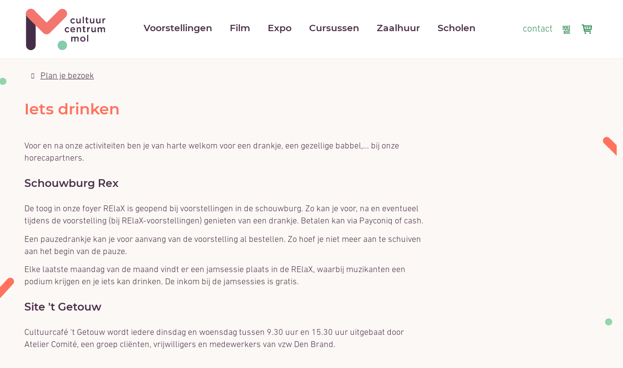

--- FILE ---
content_type: text/html; charset=utf-8
request_url: https://www.cultuurcentrummol.be/content/detail/29/iets-drinken
body_size: 17797
content:
<!DOCTYPE html><html lang=nl-BE><head><meta charset=utf-8><meta name=HandheldFriendly content=True><meta name=MobileOptimized content=320><meta name=viewport content="width=device-width, initial-scale=1.0"><meta name=generator content="Icordis CMS by LCP nv (https://www.lcp.be)"><title>Iets drinken - Cultuurcentrum Mol</title><link rel=preconnect href=https://icons.icordis.be><link rel=preconnect href=https://fonts.icordis.be><link rel=stylesheet href=https://icons.icordis.be/css/boicon-ccmol.css media=screen><link id=skin-stylesheet rel=stylesheet media=screen href="/css/skin-website.css?v=12012026083127" data-sw="/css/skin-website-contrast.css?v=12012026083127" data-css=contrastskin><link rel=stylesheet href=/css/skin-print.css media=print><link rel=icon type=image/x-icon href=/images/skin/favicon.ico><link rel=apple-touch-icon sizes=180x180 href=/images/skin/apple-touch-icon.png><link rel=icon type=image/png sizes=32x32 href=/images/skin/favicon-32x32.png><link rel=icon type=image/png sizes=16x16 href=/images/skin/favicon-16x16.png><link rel=mask-icon href=/images/skin/safari-pinned-tab.svg><meta name=msapplication-TileColor content=#ffffff><meta name=theme-color content=#4B2F48><meta name=msapplication-TileImage content=/images/skin/mstile-144x144.png><link type=application/rss+xml rel=alternate title="Nieuws RSS" href=/nieuws/rss><link type=application/rss+xml rel=alternate title="Activiteiten RSS" href=/activiteiten/rss><link rel=canonical href=https://www.cultuurcentrummol.be/content/detail/29/iets-drinken><link rel=manifest href=/manifest.json><meta name=description content="Voor en na onze activiteiten ben je van harte welkom voor een drankje, een gezellige babbel,... bij onze horecapartners. Schouwburg Rex De toog in onze foyer RElaX is geopend bij voorstellingen in de ..."><meta property=og:description content="Voor en na onze activiteiten ben je van harte welkom voor een drankje, een gezellige babbel,... bij onze horecapartners. Schouwburg Rex De toog in onze foyer RElaX is geopend bij voorstellingen in de ..."><meta property=og:site_name content="Cultuurcentrum Mol"><meta property=og:title content="Iets drinken"><meta property=og:url content=https://www.cultuurcentrummol.be/content/detail/29/iets-drinken><meta property=og:type content=website><meta property=og:image content=https://www.cultuurcentrummol.be/images/skin/logo-og.png><meta name=twitter:card content=summary><meta property=twitter:title content="Iets drinken"><meta property=twitter:description content="Voor en na onze activiteiten ben je van harte welkom voor een drankje, een gezellige babbel,... bij onze horecapartners. Schouwburg Rex De toog in onze foyer RElaX is geopend bij voorstellingen in de ..."><body id=body class=portal-0><div id=outer-wrap><div id=inner-wrap><div id=skip-content class=skip><a href=#content-main class="btn-primary skip-navigation" data-scrollto=skip rel=nofollow> <span>Naar inhoud</span> </a></div><header class=header><div class=header-main><div class=container><div class=header-brand><a href="/" class=brand data-tooltip="Terug naar startpagina"> <span class=brand-txt>Cultuurcentrum Mol</span> <img data-src=/images/skin/logo.svg alt="" class="lazyload logo-img"> </a></div><div class=header-right><div class=header-nav aria-label="Main menu" role=navigation><div class=header-nav-overlay data-toggle=offcanvas></div><nav class=navbar-default><div class=navbar-container><div class=menu-header><span class=title aria-hidden=true><span>Menu</span></span> <button data-toggle=offcanvas class="navbar-toggle btn-menu-header" type=button aria-expanded=false> <span class=toggle-icon aria-hidden=true></span> <span class=toggle-txt>Menu sluiten</span> </button></div><div class="menu-wrapper left is-desktop"><div class=menu-container><ul class="nav-main check-hamburger" id=nav><li class=nav1><a href=/podium> <span>Voorstellingen</span> </a><li class=nav2><a href=/film> <span>Film</span> </a><li class=nav3><a href=/expo> <span>Expo</span> </a><li class="nav4 dropdown"><a href=/content/detail/37/cursussen aria-expanded=false> <span>Cursussen</span> </a><div class=dropdown-wrapper><div class=dropdown-container><div class="dropdown-menu single-column"><div class=column-container><div class=column-nav><ul class=column-dropdown><li><a href=/pionier> <span>Pionier</span> </a><li><a href=/workshops> <span>Workshops &amp; lezingen</span> </a></ul></div></div></div></div></div><li class="nav5 dropdown"><a href=/zaalhuur aria-expanded=false> <span>Zaalhuur</span> </a><div class=dropdown-wrapper><div class=dropdown-container><div class="dropdown-menu single-column"><div class=column-container><div class=column-nav><ul class=column-dropdown><li><a href=https://www.cultuurcentrummol.be/file/download/8d3bf5bd-30e6-425c-bf8b-fa9b27591453/hZJQzaxTr9uxwt9n58n6O41OSzlYADp8R1nE6B5Yg3d.pdf target=_blank rel=noopener> <span>Bekijk hier ons huurreglement voor interne diensten</span> </a></ul></div></div></div></div></div><li class=nav6><a href=/scholen> <span>Scholen</span> </a></ul></div></div></div></nav></div><div class=header-meta><div class=meta-container-wrapper><ul class=nav-meta><li class=item data-id=5><a href=/contact-getouw> <span>contact</span> </a></ul></div></div><button data-toggle=searchbtn class=btn-search-toggle><span>Zoeken</span></button><div class=btn-shop><div id=tmplugin_basket><a href=https://apps.ticketmatic.com/widgets/getouw/basket/10000> <svg viewBox="0 0 27 25" version=1.1 xmlns=http://www.w3.org/2000/svg xmlns:xlink=http://www.w3.org/1999/xlink><defs></defs><g id=tmplugin_basket_icon class=tmplugin_basket_icon_empty><path d="M19.006,8.97 C18.815,8.751 18.54,8.625 18.25,8.625 L4.431,8.625 L4.236,7.461 C4.156,6.979 3.739,6.625 3.25,6.625 L1,6.625 C0.447,6.625 0,7.072 0,7.625 C0,8.178 0.447,8.625 1,8.625 L2.403,8.625 L4.263,19.789 C4.271,19.834 4.294,19.871 4.308,19.913 C4.324,19.966 4.337,20.016 4.362,20.064 C4.394,20.13 4.437,20.186 4.482,20.243 C4.513,20.282 4.541,20.321 4.577,20.355 C4.635,20.409 4.702,20.447 4.77,20.485 C4.808,20.506 4.841,20.534 4.882,20.55 C4.998,20.597 5.12,20.625 5.249,20.625 C5.25,20.625 16.25,20.625 16.25,20.625 C16.803,20.625 17.25,20.178 17.25,19.625 C17.25,19.072 16.803,18.625 16.25,18.625 L6.097,18.625 L5.931,17.625 L17.25,17.625 C17.748,17.625 18.17,17.259 18.24,16.767 L19.24,9.767 C19.281,9.479 19.195,9.188 19.006,8.97 Z M17.097,10.625 L16.812,12.625 L13.25,12.625 L13.25,10.625 L17.097,10.625 Z M12.25,10.625 L12.25,12.625 L9.25,12.625 L9.25,10.625 L12.25,10.625 Z M12.25,13.625 L12.25,15.625 L9.25,15.625 L9.25,13.625 L12.25,13.625 Z M8.25,10.625 L8.25,12.625 L5.25,12.625 C5.197,12.625 5.149,12.64 5.102,12.655 L4.764,10.625 L8.25,10.625 Z M5.264,13.625 L8.25,13.625 L8.25,15.625 L5.597,15.625 L5.264,13.625 Z M13.25,15.625 L13.25,13.625 L16.668,13.625 L16.383,15.625 L13.25,15.625 Z" fill-rule=nonzero></path><circle fill-rule=nonzero cx=6.75 cy=23.125 r=1.5></circle><circle fill-rule=nonzero cx=15.75 cy=23.125 r=1.5></circle><g id=tmplugin_basket_badge transform=translate(12,0) style=display:none><circle id=tmplugin_basket_badge_background fill-rule=nonzero cx=7 cy=8 r=7.5></circle><text id=tmplugin_basket_badge_nbr x=7 y=9 text-anchor=middle alignment-baseline=central>0</text></g></g></svg> <span class="shop-txt sr-only">Winkelmandje</span> </a></div></div><div class=header-search><div class=search-top-overlay data-toggle=searchbtn></div><div id=search class=search-top role=search><form action=/zoeken method=GET name=searchForm id=searchForm class=search-form><div class="input-group search-group"><label for=txtkeyword><span class=sr-only>Waarmee kunnen we jou helpen?</span></label> <input type=text name=q class="form-control txt" id=txtkeyword data-tooltip="Waarmee kunnen we jou helpen?" autocomplete=off data-toggle-placeholder=1 placeholder="Waarmee kunnen we jou helpen?" data-placeholder-mobile=Zoeken><div id=bar-loading aria-hidden=true><ul class=loading-element><li class="loading-element1 loading-child"><li class="loading-element2 loading-child"><li class="loading-element3 loading-child"><li class="loading-element4 loading-child"><li class="loading-element5 loading-child"><li class="loading-element6 loading-child"><li class="loading-element7 loading-child"><li class="loading-element8 loading-child"><li class="loading-element9 loading-child"><li class="loading-element10 loading-child"><li class="loading-element11 loading-child"><li class="loading-element12 loading-child"></ul></div><span class=input-group-btn> <button type=submit class=btn-search id=btnSearch data-tooltip=Zoeken><span>Zoeken</span></button> </span></div></form><div id=suggestionsearch aria-live=polite></div></div><button data-toggle=searchbtn class=btn-toggle-close type=button aria-expanded=false data-tooltip=Sluiten> <span class=toggle-icon aria-hidden=true></span> <span class=toggle-txt>Sluiten</span> </button></div><button data-toggle=offcanvas data-dismiss=modal class="navbar-toggle btn-menu" type=button aria-expanded=false> <span class=toggle-icon aria-hidden=true></span> <span class=toggle-txt>Menu</span> </button> <button id=btn-toggle-contrast class="icon-contrast btn-icon btn-icon-link" data-tooltip="Hoog contrast"><span>Hoog contrast</span></button></div></div></div></header><main id=wrapper class=page-container-wrapper><div class="visible-print sr_skip"><img alt="" src=/images/skin/logo.png></div><nav aria-label=breadcrumb class="breadcrumb-wrapper sr_skip"><div class="container fade-navs"><button data-scroll=breadcrumbscrollleft data-tooltip="scroll naar links" aria-hidden=true class="btn-scroll next icon-angle-right"> <span class=sr_skip>scroll naar links</span> </button> <button data-scroll=breadcrumbscrollright data-tooltip="scroll naar rechts" aria-hidden=true class="btn-scroll prev icon-angle-left"> <span class=sr_skip>scroll naar rechts</span> </button><ol class="breadcrumb sr_skip" itemscope itemtype=http://schema.org/BreadcrumbList><li class=breadcrumb-home itemprop=itemListElement itemscope itemtype=http://schema.org/ListItem><a itemprop=item href="/" class=icon-home3> <span itemprop=name>Startpagina</span><meta itemprop=position content=1></a><li class=breadcrumb-item itemprop=itemListElement itemscope itemtype=http://schema.org/ListItem><a href=https://www.cultuurcentrummol.be/plan-je-bezoek itemprop=item> <span itemprop=name class=aCrumb>Plan je bezoek</span><meta itemprop=position content=2></a><li class="breadcrumb-item active"><span class=aCrumb>Iets drinken</span></ol></div></nav><div class=heading-wrapper><div class=container><h1 class=page-heading><span>Iets drinken</span></h1></div></div><div id=content-main class=page-inner><div class=container><section class="content-detail tegel"><div class=container-wrapper><div class="page-container page-column page-full"><div class=page-content><div class=info-wrapper><div class=info><p>Voor en na onze activiteiten ben je van harte welkom voor een drankje, een gezellige babbel,... bij onze horecapartners.<h2>Schouwburg Rex</h2><p>De toog in onze foyer RElaX is geopend bij voorstellingen in de schouwburg. Zo kan je voor, na en eventueel tijdens de voorstelling (bij RElaX-voorstellingen) genieten van een drankje.&nbsp;Betalen kan via Payconiq of cash.<p>Een pauzedrankje kan je voor aanvang van de voorstelling al bestellen. Zo hoef je niet meer aan te schuiven aan het begin van de pauze.<p>Elke laatste maandag van de maand vindt er een jamsessie plaats in de RElaX, waarbij muzikanten een podium krijgen en je iets kan drinken. De inkom bij de jamsessies is gratis.&nbsp;<h2>Site 't Getouw</h2><p>Cultuurcafé ‘t Getouw wordt iedere dinsdag en woensdag tussen 9.30 uur en 15.30 uur uitgebaat door Atelier Comité, een groep cliënten, vrijwilligers en medewerkers van vzw Den Brand.&nbsp;<br><br>Ook bij onze filmvertoningen op donderdagavond (en de eerste maandagavond van de maand voor de maandelijkse docu) is het cultuurcafé geopend. Je bent er welkom vanaf 19.15 uur. Om 23 uur schenken we het laatste drankje. In de zaal is eten en drinken ten strengste verboden.<br><br>Wanneer je als organisatie Zaal 't Getouw huurt, kan je zelf een drankverkoop organiseren. Meer info vind je op onze <a href=https://www.cultuurcentrummol.be/zaal-t-getouw>zaalhuurpagina</a>.</div></div><div class="box-content box-downloads"><h2 class=box-title><span>Download</span></h2><div class=box-block><ul class=list-file><li class="item-file file pdf"><a target=_blank href=/file/download/1ac71cdf-3169-481c-8286-c3ae9c8919c4/6C90090AA0FB80050AE0EEB92B293F5D rel=nofollow> <span>Werkwijze drank bestellen in Schouwburg Rex.pdf</span> <span class=file-info> <span class=filesize><span>561,8 Kb</span></span> <span class="extension hidden"><span>pdf</span></span> </span> </a></ul></div></div></div></div><div class="page-container page-full"><div></div></div></div></section></div></div></main><footer id=footer class=footer><div class=footer-top><div class=container><div class=footer-nav aria-label="Footer menu" role=navigation><nav class=footer-navbar-default><div class=navbar-container><div class=footer-menu-wrapper><div class=footer-menu-container><ul class=nav-main id=footer-nav><li class=nav1><a href=/tickets> <span>Tickets</span> </a><ul class=sub-menu><li><a href=/content/detail/137/tarieven-en-kortingen> <span>Tarieven en kortingen</span> </a><li><a href=/filmabonnement> <span>Filmkaart en filmabonnement</span> </a><li><a href=/m-cheque> <span>M-cheque</span> </a></ul><li class=nav2><a href=/plan-je-bezoek> <span>Plan je bezoek</span> </a><ul class=sub-menu><li><a href=/hoe-bereiken> <span>Hoe bereiken?</span> </a><li class=active><a href=/content/detail/29/iets-drinken> <span>Iets drinken</span> </a><li><a href=/toegankelijkheid> <span>Toegankelijkheid</span> </a><li><a href=/spelregels> <span>Spelregels</span> </a></ul><li class=nav3><a href=/over-ons> <span>Over ons</span> </a><ul class=sub-menu><li><a href=/content/detail/16/wie-is-wie> <span>Wie is wie</span> </a><li><a href=/vrijwilligers> <span>Vrijwilligers</span> </a><li><a href=/technische-info> <span>Technische info</span> </a></ul></ul></div></div></div></nav></div><div class=footer-links><div class=footer-inner><ul class=list><li><a href=/nieuwsbrieven class="btn-primary-full btn-block icon-envelope-o"><span>Inschrijven op nieuwsbrief</span></a></ul><div class=footer-social><ul class=list-social><li class=item-social><a class="icon-facebook external" target=_blank rel="noopener noreferrer" href="https://www.facebook.com/cultuurcentrum.mol/" data-tooltip="Volg ons op Facebook"><span>Volg ons op Facebook</span></a><li class=item-social><a class="icon-instagram external" target=_blank rel="noopener noreferrer" href="https://www.instagram.com/cultuurcentrum.mol/" data-tooltip="Volg ons op Instagram"><span>Volg ons op Instagram</span></a></ul></div></div></div></div></div><div class=footer-bottom><div class=container><div class=footer-inner><div class=contact-footer-container><span class=title><span>Cultuurbalie</span></span><dl class="contact-info contact-info-footer"><dt class=lbl-address>Adres<dd class="txt-address footer-dd"><span class=txt-streetnr>Molenhoekstraat 2</span><span>,&nbsp;</span> <span class=txt-postal>2400</span> <span>&nbsp;</span> <span class=txt-city>Mol</span><dt class=lbl-phone>Tel.<dd class=txt-phone><span data-label=Tel.><a rel="noopener noreferrer" href=tel:014272405 class=phone><span>014 27 24 05</span></a></span><dt class=lbl-email>E-mail<dd class=txt-email><a rel="noopener noreferrer" target=_blank href=mailto:%63%75%6c%74%75%75%72%62%61%6c%69%65%40%67%65%6d%65%65%6e%74%65%6d%6f%6c%2e%62%65 class=mail><span>&#099;&#117;&#108;&#116;&#117;&#117;&#114;&#098;&#097;&#108;&#105;&#101;<span>&#064;</span>&#103;&#101;&#109;&#101;&#101;&#110;&#116;&#101;&#109;&#111;&#108;&#046;&#098;&#101;</span></a></dl></div><div class=contact-footer-container><span class=title><span>Maatschappelijke zetel: vzw Cultuurcentrum Mol</span></span><dl class="contact-info contact-info-footer"><dt class=lbl-address>Adres<dd class="txt-address footer-dd"><span class=txt-streetnr>Molenhoekstraat 2</span><span>,&nbsp;</span> <span class=txt-postal>2400</span> <span>&nbsp;</span> <span class=txt-city>Mol</span><dt class=lbl-btw><span>BTW nr.</span><dd class=txt-btw>BTW BE0456.113.497<dt class=lbl-rpr><span>RPR</span><dd class=txt-rpr>RPR Turnhout</dl></div><div class=footer-list-container><ul class=footer-list><li class=footer-list-item data-id=1><a href=/proclaimer> <span>proclaimer</span> </a><li class=footer-list-item data-id=2><a href=/privacy> <span>privacy</span> </a><li class=footer-list-item data-id=3><a href=/cookies> <span>cookiebeleid</span> </a><li class=footer-list-item data-id=4><a href=/sitemap> <span>sitemap</span> </a><li><a data-tooltip="web design, development en cms door LCP" rel=noopener target=_blank href="https://www.lcp.be/" class=lcplink> <span>lcp.nv 2026 &copy; </span> </a></ul></div></div></div></div></footer><div class="toppos sr_skip"><div id=totop><a rel=nofollow href=#skip-content data-tooltip="Naar top" data-scrollto=totop class="icon-angle-up btn-totop btn-secondary-full"><span>Naar top</span></a></div></div></div></div><script src=/global/js/jq-3.min.js></script><script src="/js/minified/site.min.js?v=BVMGAfTmeCrowENI5u3mG54bDGNHWfUChFQYKDjfFP0"></script><script async src="/js/minified/lazysize.min.js?v=NMDLzo7eGxvQm-a6uCsZB2yUCOaDj84RAMKx7kKQdeo"></script><script>var tmplugin_basket_url = 'https://apps.ticketmatic.com/widgets/plugin/getouw/basket';
        (function () {
            var el = document.createElement('script');
            el.src = 'https://apps.ticketmatic.com/widgets/plugin/pluginjs';
            el.type = 'text/javascript';
            el.async = 'true';
            el.onload = el.onreadystatechange = function () {
                tmplugin_basket_refresh(tmplugin_basket_url);
            };
            var s = document.getElementsByTagName('script')[0];
            s.parentNode.insertBefore(el, s);
        })();</script>

--- FILE ---
content_type: text/css
request_url: https://www.cultuurcentrummol.be/css/skin-website.css?v=12012026083127
body_size: 448309
content:
@import url("https://fast.fonts.net/lt/1.css?apiType=css&c=9f7b14d1-53b7-47cb-919d-a496d3de83a9&fontids=5563043,5563049,5563055,5563061,5563067,5563073,5563079,5563085,5563091,5563097,5563260,5563266,5563272,5563280");.border{border:1px solid #f4ebe3}.border-bottom-none{border-bottom:0}.border-top{border-top:1px solid #f4ebe3}.border-bottom{border-bottom:1px solid #f4ebe3}.border-dotted{border-style:dotted}.no-border{border:0}.no-padding{padding:0}.no-margin{margin:0}.no-border-radius{-webkit-border-radius:0;-moz-border-radius:0;border-radius:0}.no-background{background:transparent}.br-50{-webkit-border-radius:50%;-moz-border-radius:50%;border-radius:50%}.br-100,.circle{-webkit-border-radius:100%;-moz-border-radius:100%;border-radius:100%}.full-width{width:100%}.shadow-none{-webkit-box-shadow:none;box-shadow:none}.zoom-link:hover:before,.zoom-link:focus:before{-webkit-transform:scale(1.2, 1.2);-ms-transform:scale(1.2, 1.2);-o-transform:scale(1.2, 1.2);transform:scale(1.2, 1.2);-webkit-transition:all 0.25s ease;-moz-transition:all 0.25s ease;-o-transition:all 0.25s ease;transition:all 0.25s ease;display:inline-block}.rotate-link:hover:before,.rotate-link:focus:before{-webkit-transform:scaleX(-1);-ms-transform:scaleX(-1);-o-transform:scaleX(-1);transform:scaleX(-1);-webkit-transition:all 0.25s ease;-moz-transition:all 0.25s ease;-o-transition:all 0.25s ease;transition:all 0.25s ease;display:inline-block}@media (max-width:543px){.hidden-tiny{display:none !important}}.address-detail{margin-bottom:30px}fle html{font-family:sans-serif;-ms-text-size-adjust:100%;-webkit-text-size-adjust:100%}body{margin:0}article,aside,details,figcaption,figure,footer,header,hgroup,main,menu,nav,section,summary{display:block}audio,canvas,progress,video{display:inline-block;vertical-align:baseline}audio:not([controls]){display:none;height:0}[hidden],template{display:none}a{background-color:transparent}a:active,a:hover{outline:0}abbr[title]{border-bottom:1px dotted}b,strong{font-weight:bold}dfn{font-style:italic}h1{font-size:2em;margin:.67em 0}mark{background:#ff0;color:#000}small{font-size:80%}sub,sup{font-size:75%;line-height:0;position:relative;vertical-align:baseline}sup{top:-0.5em}sub{bottom:-0.25em}img{border:0}svg:not(:root){overflow:hidden}figure{margin:1em 40px}hr{box-sizing:content-box;height:0}pre{overflow:auto}code,kbd,pre,samp{font-family:monospace,monospace;font-size:1em}button,input,optgroup,select,textarea{color:inherit;font:inherit;margin:0}button{overflow:visible}button,select{text-transform:none}button,html input[type="button"],input[type="reset"],input[type="submit"]{-webkit-appearance:button;cursor:pointer}button[disabled],html input[disabled]{cursor:default}button::-moz-focus-inner,input::-moz-focus-inner{border:0;padding:0}input{line-height:normal}input[type="checkbox"],input[type="radio"]{box-sizing:border-box;padding:0}input[type="number"]::-webkit-inner-spin-button,input[type="number"]::-webkit-outer-spin-button{height:auto}input[type="search"]{-webkit-appearance:textfield;box-sizing:content-box}input[type="search"]::-webkit-search-cancel-button,input[type="search"]::-webkit-search-decoration{-webkit-appearance:none}fieldset{border:1px solid #c0c0c0;margin:0 2px;padding:.35em .625em .75em}legend{border:0;padding:0}textarea{overflow:auto}optgroup{font-weight:bold}table{border-collapse:collapse;border-spacing:0}td,th{padding:0}@font-face{font-family:"DIN Next LT W05 Medium Italic";font-display:swap;font-style:normal;font-weight:normal;src:url("https://fonts.icordis.be/fonts/ccmol/DinNext/5563061/cf8d0938-56f2-46ef-8168-19041b6d44dc.woff2") format("woff2"),url("https://fonts.icordis.be/fonts/ccmol/DinNext/5563061/75512791-046e-49e6-856f-726a3ea78b24.woff") format("woff")}@font-face{font-family:"DIN Next LT W05 Bold";font-display:swap;font-style:normal;font-weight:normal;src:url("https://fonts.icordis.be/fonts/ccmol/DinNext/5563067/f855f545-9ff1-433c-912f-c58bd2d71d28.woff2") format("woff2"),url("https://fonts.icordis.be/fonts/ccmol/DinNext/5563067/8a078fb7-2865-4534-a436-3c2a87c69d57.woff") format("woff")}@font-face{font-family:"DIN Next LT W05 Bold Italic";font-display:swap;font-style:normal;font-weight:normal;src:url("https://fonts.icordis.be/fonts/ccmol/DinNext/5563073/aa058ab3-7d74-403c-bd5e-7c33fdb24960.woff2") format("woff2"),url("https://fonts.icordis.be/fonts/ccmol/DinNext/5563073/4d037d46-4598-48d1-a94a-fd022c87a984.woff") format("woff")}@font-face{font-family:"DIN Next LT W05 Heavy";font-display:swap;font-style:normal;font-weight:normal;src:url("https://fonts.icordis.be/fonts/ccmol/DinNext/5563079/2856836e-757a-4a96-a6ac-88ab0c41f266.woff2") format("woff2"),url("https://fonts.icordis.be/fonts/ccmol/DinNext/5563079/a08b6864-d503-403e-a87b-058ecff605b1.woff") format("woff")}@font-face{font-family:"DIN Next LT W05 Heavy Italic";font-display:swap;font-style:normal;font-weight:normal;src:url("https://fonts.icordis.be/fonts/ccmol/DinNext/5563085/49c28de1-39a5-4a9a-875b-22ba65fe4584.woff2") format("woff2"),url("https://fonts.icordis.be/fonts/ccmol/DinNext/5563085/5dfe7e90-4546-4430-9e3a-cd0643abec58.woff") format("woff")}@font-face{font-family:"DIN Next LT W05 Black";font-display:swap;font-style:normal;font-weight:normal;src:url("https://fonts.icordis.be/fonts/ccmol/DinNext/5563091/0c6a2715-1c4b-454b-8e48-65e63431ce35.woff2") format("woff2"),url("https://fonts.icordis.be/fonts/ccmol/DinNext/5563091/1e24182f-9670-4c28-a8bc-21ce8a30b6fb.woff") format("woff")}@font-face{font-family:"DIN Next LT W05 Black Italic";font-display:swap;font-style:normal;font-weight:normal;src:url("https://fonts.icordis.be/fonts/ccmol/DinNext/5563097/1e05a01e-3322-4250-afe5-e8137d3d261a.woff2") format("woff2"),url("https://fonts.icordis.be/fonts/ccmol/DinNext/5563097/d5e5d85a-ebd0-4efc-9d80-d4b6dbe5287e.woff") format("woff")}@font-face{font-family:"DIN Next LT W05 Ultra Light";font-display:swap;font-style:normal;font-weight:normal;src:url("https://fonts.icordis.be/fonts/ccmol/DinNext/5563260/9c206517-f5b2-4651-87c0-7b2b0267c4ab.woff2") format("woff2"),url("https://fonts.icordis.be/fonts/ccmol/DinNext/5563260/11b3f254-a02f-461f-9d3e-387f6dc4a4b4.woff") format("woff")}@font-face{font-family:"DIN Next LT W05 Ultra Light It";font-display:swap;font-style:normal;font-weight:normal;src:url("https://fonts.icordis.be/fonts/ccmol/DinNext/5563266/9aab013b-a020-489f-a08c-6ab5f6f67f8a.woff2") format("woff2"),url("https://fonts.icordis.be/fonts/ccmol/DinNext/5563266/b6eb3eb7-c188-4677-ac88-68e8b26904ca.woff") format("woff")}@font-face{font-family:"DIN Next LT W05 Light";font-display:swap;font-style:normal;font-weight:normal;src:url("https://fonts.icordis.be/fonts/ccmol/DinNext/5563272/53b78548-0604-4403-905a-977b7b0a1032.woff2") format("woff2"),url("https://fonts.icordis.be/fonts/ccmol/DinNext/5563272/d46b7081-3725-4e21-bd15-49d310949b17.woff") format("woff")}@font-face{font-family:"DIN Next LT W05 Light Italic";font-display:swap;font-style:normal;font-weight:normal;src:url("https://fonts.icordis.be/fonts/ccmol/DinNext/5563280/808ea863-4a9f-4e5c-9275-7db1a5425f18.woff2") format("woff2"),url("https://fonts.icordis.be/fonts/ccmol/DinNext/5563280/83e28306-ae4f-465b-9837-1830f2df107b.woff") format("woff")}@font-face{font-family:'Montserrat';font-display:swap;font-style:normal;font-weight:300;src:url('https://fonts.icordis.be/fonts/montserrat-300.eot') format('embedded-opentype');src:url('https://fonts.icordis.be/fonts/montserrat-300.eot') format('embedded-opentype'),url('https://fonts.icordis.be/fonts/montserrat-300.woff') format('woff'),url('https://fonts.icordis.be/fonts/montserrat-300.woff2') format('woff2'),url('https://fonts.icordis.be/fonts/montserrat-300.svg') format('svg'),url('https://fonts.icordis.be/fonts/montserrat-300.ttf') format('truetype')}@font-face{font-family:'Montserrat';font-display:swap;font-style:normal;font-weight:400;src:url('https://fonts.icordis.be/fonts/montserrat-regular.eot') format('embedded-opentype');src:url('https://fonts.icordis.be/fonts/montserrat-regular.eot') format('embedded-opentype'),url('https://fonts.icordis.be/fonts/montserrat-regular.woff') format('woff'),url('https://fonts.icordis.be/fonts/montserrat-regular.woff2') format('woff2'),url('https://fonts.icordis.be/fonts/montserrat-regular.svg') format('svg'),url('https://fonts.icordis.be/fonts/montserrat-regular.ttf') format('truetype')}@font-face{font-family:'Montserrat';font-display:swap;font-style:normal;font-weight:500;src:url('https://fonts.icordis.be/fonts/montserrat-500.eot') format('embedded-opentype');src:url('https://fonts.icordis.be/fonts/montserrat-500.eot') format('embedded-opentype'),url('https://fonts.icordis.be/fonts/montserrat-500.woff') format('woff'),url('https://fonts.icordis.be/fonts/montserrat-500.woff2') format('woff2'),url('https://fonts.icordis.be/fonts/montserrat-500.svg') format('svg'),url('https://fonts.icordis.be/fonts/montserrat-500.ttf') format('truetype')}@font-face{font-family:'Montserrat';font-display:swap;font-style:normal;font-weight:600;src:url('https://fonts.icordis.be/fonts/montserrat-600.eot') format('embedded-opentype');src:url('https://fonts.icordis.be/fonts/montserrat-600.eot') format('embedded-opentype'),url('https://fonts.icordis.be/fonts/montserrat-600.woff') format('woff'),url('https://fonts.icordis.be/fonts/montserrat-600.woff2') format('woff2'),url('https://fonts.icordis.be/fonts/montserrat-600.svg') format('svg'),url('https://fonts.icordis.be/fonts/montserrat-600.ttf') format('truetype')}@font-face{font-family:'Montserrat';font-display:swap;font-style:normal;font-weight:700;src:url('https://fonts.icordis.be/fonts/montserrat-700.eot') format('embedded-opentype');src:url('https://fonts.icordis.be/fonts/montserrat-700.eot') format('embedded-opentype'),url('https://fonts.icordis.be/fonts/montserrat-700.woff') format('woff'),url('https://fonts.icordis.be/fonts/montserrat-700.woff2') format('woff2'),url('https://fonts.icordis.be/fonts/montserrat-700.svg') format('svg'),url('https://fonts.icordis.be/fonts/montserrat-700.ttf') format('truetype')}*,*:before,*:after{-webkit-box-sizing:inherit;-moz-box-sizing:inherit;box-sizing:inherit}html,body{height:100%}html{-webkit-box-sizing:border-box;-moz-box-sizing:border-box;box-sizing:border-box;-webkit-tap-highlight-color:rgba(0,0,0,0)}html.no-scroll{overflow:hidden;position:relative}body{-webkit-font-smoothing:antialiased;-moz-osx-font-smoothing:grayscale;font-family:'DIN Next LT W05 Light','Montserrat';font-weight:400;color:#4B2F48;font-size:18px;line-height:25px;background-color:#fbf8f5}body.animate a,body.animate button{-webkit-transition:all 0.25s ease;-moz-transition:all 0.25s ease;-o-transition:all 0.25s ease;transition:all 0.25s ease;-webkit-transition-property:background-color, color, border-color;-moz-transition-property:background-color, color, border-color;-o-transition-property:background-color, color, border-color;transition-property:background-color, color, border-color}body.error #outer-wrap,body.error #inner-wrap,body.error .page-container-wrapper,body.error .page-inner{height:100%;background-color:#ffffff}body.error #outer-wrap .btn-back,body.error #inner-wrap .btn-back,body.error .page-container-wrapper .btn-back,body.error .page-inner .btn-back{color:#4B2F48;-webkit-border-radius:0;-moz-border-radius:0;border-radius:0;padding-left:0;padding-right:0;white-space:normal;text-align:left}body.error #outer-wrap .btn-back,body.error #inner-wrap .btn-back,body.error .page-container-wrapper .btn-back,body.error .page-inner .btn-back,body.error #outer-wrap .btn-back:active,body.error #inner-wrap .btn-back:active,body.error .page-container-wrapper .btn-back:active,body.error .page-inner .btn-back:active,body.error #outer-wrap .btn-back.active,body.error #inner-wrap .btn-back.active,body.error .page-container-wrapper .btn-back.active,body.error .page-inner .btn-back.active,body.error #outer-wrap .btn-back[disabled],body.error #inner-wrap .btn-back[disabled],body.error .page-container-wrapper .btn-back[disabled],body.error .page-inner .btn-back[disabled],fieldset[disabled] body.error #outer-wrap .btn-back,fieldset[disabled] body.error #inner-wrap .btn-back,fieldset[disabled] body.error .page-container-wrapper .btn-back,fieldset[disabled] body.error .page-inner .btn-back{background-color:transparent;-webkit-box-shadow:none;box-shadow:none}body.error #outer-wrap .btn-back,body.error #inner-wrap .btn-back,body.error .page-container-wrapper .btn-back,body.error .page-inner .btn-back,body.error #outer-wrap .btn-back:hover,body.error #inner-wrap .btn-back:hover,body.error .page-container-wrapper .btn-back:hover,body.error .page-inner .btn-back:hover,body.error #outer-wrap .btn-back:focus,body.error #inner-wrap .btn-back:focus,body.error .page-container-wrapper .btn-back:focus,body.error .page-inner .btn-back:focus,body.error #outer-wrap .btn-back:active,body.error #inner-wrap .btn-back:active,body.error .page-container-wrapper .btn-back:active,body.error .page-inner .btn-back:active{border-color:transparent}body.error #outer-wrap .btn-back:hover,body.error #inner-wrap .btn-back:hover,body.error .page-container-wrapper .btn-back:hover,body.error .page-inner .btn-back:hover,body.error #outer-wrap .btn-back:focus,body.error #inner-wrap .btn-back:focus,body.error .page-container-wrapper .btn-back:focus,body.error .page-inner .btn-back:focus{color:#000;text-decoration:underline;background-color:transparent}body.error #outer-wrap .btn-back[disabled]:hover,body.error #inner-wrap .btn-back[disabled]:hover,body.error .page-container-wrapper .btn-back[disabled]:hover,body.error .page-inner .btn-back[disabled]:hover,fieldset[disabled] body.error #outer-wrap .btn-back:hover,fieldset[disabled] body.error #inner-wrap .btn-back:hover,fieldset[disabled] body.error .page-container-wrapper .btn-back:hover,fieldset[disabled] body.error .page-inner .btn-back:hover,body.error #outer-wrap .btn-back[disabled]:focus,body.error #inner-wrap .btn-back[disabled]:focus,body.error .page-container-wrapper .btn-back[disabled]:focus,body.error .page-inner .btn-back[disabled]:focus,fieldset[disabled] body.error #outer-wrap .btn-back:focus,fieldset[disabled] body.error #inner-wrap .btn-back:focus,fieldset[disabled] body.error .page-container-wrapper .btn-back:focus,fieldset[disabled] body.error .page-inner .btn-back:focus{color:#e9ecef;text-decoration:none}input,button,select,textarea{font-family:inherit;font-size:inherit;line-height:inherit}a{color:#E33D24;text-decoration:none}a:hover,a:focus{color:#3A915B;text-decoration:underline}a:focus{outline:thin dotted #3A915B;outline-width:2px;outline-offset:-2px}figure{margin:0}img{vertical-align:middle}hr{margin-top:25px;margin-bottom:25px;border:0;border-top:1px solid #f4ebe3}hr.mini{width:5%;margin:0 auto;border-width:4px}[role="button"]{cursor:pointer}#outer-wrap{position:relative;overflow:hidden}#inner-wrap{position:relative;background-color:transparent}#inner-wrap:before{position:absolute;z-index:4;top:0;left:0;content:"";background:url("/images/skin/side-gfx-1.svg") repeat-y left 0 transparent;width:50px;height:100%}#inner-wrap:after{position:absolute;z-index:4;top:0;right:0;content:"";background:url("/images/skin/side-gfx-2.svg") repeat-y left 0 transparent;width:50px;height:100%}#inner-wrap.has-hamburger .navbar-toggle.btn-menu{display:inline-block}#inner-wrap.has-hamburger .header-nav{zoom:1;filter:alpha(opacity=0);-webkit-opacity:0;-moz-opacity:0;opacity:0;float:none !important;overflow:hidden;position:fixed;top:0;right:0;left:0;bottom:0;z-index:1040;-webkit-overflow-scrolling:touch;overflow-x:hidden;overflow-y:auto;width:100% !important}#inner-wrap.has-hamburger .header-nav>div[class*="overlay"]{position:fixed;top:0;right:0;bottom:0;left:0;width:100%;height:100%;z-index:1040;background-color:#FF705D;zoom:1;filter:alpha(opacity=95);-webkit-opacity:0.95;-moz-opacity:0.95;opacity:0.95}#inner-wrap.has-hamburger .header-nav>div[class*="overlay"]{zoom:1;filter:alpha(opacity=0);-webkit-opacity:0;-moz-opacity:0;opacity:0;-webkit-transition:all 0.25s ease;-moz-transition:all 0.25s ease;-o-transition:all 0.25s ease;transition:all 0.25s ease;-moz-transition-property:opacity;-o-transition-property:opacity;-webkit-transition-property:opacity;transition-property:opacity}#inner-wrap.has-hamburger .header-nav .header-meta{background-color:#f8f9fa}#inner-wrap.has-hamburger .header-nav .header-meta .nav-meta{padding-top:2.5px;padding-bottom:2.5px;text-align:left;padding-left:30px;padding-right:30px;pointer-events:visible}#inner-wrap.has-hamburger .header-nav .header-meta .nav-meta>li>a{color:#ffffff;-webkit-border-radius:0;-moz-border-radius:0;border-radius:0;padding-left:0;padding-right:0;white-space:normal;text-align:left;padding-top:2.5px;padding-bottom:2.5px}#inner-wrap.has-hamburger .header-nav .header-meta .nav-meta>li>a,#inner-wrap.has-hamburger .header-nav .header-meta .nav-meta>li>a:active,#inner-wrap.has-hamburger .header-nav .header-meta .nav-meta>li>a.active,#inner-wrap.has-hamburger .header-nav .header-meta .nav-meta>li>a[disabled],fieldset[disabled] #inner-wrap.has-hamburger .header-nav .header-meta .nav-meta>li>a{background-color:transparent;-webkit-box-shadow:none;box-shadow:none}#inner-wrap.has-hamburger .header-nav .header-meta .nav-meta>li>a,#inner-wrap.has-hamburger .header-nav .header-meta .nav-meta>li>a:hover,#inner-wrap.has-hamburger .header-nav .header-meta .nav-meta>li>a:focus,#inner-wrap.has-hamburger .header-nav .header-meta .nav-meta>li>a:active{border-color:transparent}#inner-wrap.has-hamburger .header-nav .header-meta .nav-meta>li>a:hover,#inner-wrap.has-hamburger .header-nav .header-meta .nav-meta>li>a:focus{color:#FF705D;text-decoration:underline;background-color:transparent}#inner-wrap.has-hamburger .header-nav .header-meta .nav-meta>li>a[disabled]:hover,fieldset[disabled] #inner-wrap.has-hamburger .header-nav .header-meta .nav-meta>li>a:hover,#inner-wrap.has-hamburger .header-nav .header-meta .nav-meta>li>a[disabled]:focus,fieldset[disabled] #inner-wrap.has-hamburger .header-nav .header-meta .nav-meta>li>a:focus{color:#e9ecef;text-decoration:none}#inner-wrap.has-hamburger.active .header-nav{zoom:1;filter:alpha(opacity=100);-webkit-opacity:1;-moz-opacity:1;opacity:1}#inner-wrap.has-hamburger.active .header-nav>div[class*="overlay"]{zoom:1;filter:alpha(opacity=100);-webkit-opacity:1;-moz-opacity:1;opacity:1}#inner-wrap.has-hamburger .menu-header{position:absolute;z-index:1041;top:0;left:0;text-align:right;width:100%;height:39px;padding-left:30px;padding-right:69px;background:#FF705D}#inner-wrap.has-hamburger .menu-header+div{padding-top:39px}#inner-wrap.has-hamburger .menu-header>.title{font-style:normal;font-weight:normal;letter-spacing:normal;line-break:auto;line-height:1.42857143;text-align:left;text-align:start;text-decoration:none;text-shadow:none;text-transform:none;white-space:normal;word-break:normal;word-spacing:normal;word-wrap:normal;font-family:'DIN Next LT W05 Light','Montserrat';font-weight:400;font-size:18px;line-height:25px;margin-bottom:0;text-transform:uppercase;font-family:'Montserrat','DIN Next LT W05 Light';font-weight:700;color:#FF705D;padding-top:6px;padding-bottom:6px;height:39px;float:left !important}#inner-wrap.has-hamburger .menu-header .btn-menu-header{position:relative;overflow:hidden;border:0;padding-top:0;padding-bottom:0;height:39px;min-width:39px;color:#4B2F48;padding-left:12px;padding-right:12px;background-color:#ffffff;display:inline-block;z-index:1042;pointer-events:visible;position:absolute;right:0}#inner-wrap.has-hamburger .menu-header .btn-menu-header>span.toggle-icon{display:block;position:absolute;top:50%;-webkit-transform:translateY(-50%);-ms-transform:translateY(-50%);-o-transform:translateY(-50%);transform:translateY(-50%)}#inner-wrap.has-hamburger .menu-header .btn-menu-header>span.toggle-icon:before,#inner-wrap.has-hamburger .menu-header .btn-menu-header>span.toggle-icon:after{position:absolute;left:0;content:"";display:block;width:100%;height:2px}#inner-wrap.has-hamburger .menu-header .btn-menu-header>span.toggle-icon:before{top:-6px}#inner-wrap.has-hamburger .menu-header .btn-menu-header>span.toggle-icon:after{bottom:-6px}#inner-wrap.has-hamburger .menu-header .btn-menu-header:focus{outline:thin dotted #3A915B;outline-width:2px;outline-offset:-2px}#inner-wrap.has-hamburger .menu-header .btn-menu-header>span.toggle-icon{background-color:#4B2F48;-moz-transition-property:background-color;-o-transition-property:background-color;-webkit-transition-property:background-color;transition-property:background-color;-webkit-transition-delay:0.5s;-moz-transition-delay:0.5s;-o-transition-delay:0.5s;transition-delay:0.5s}#inner-wrap.has-hamburger .menu-header .btn-menu-header>span.toggle-icon:before{-webkit-transition-property:top, -webkit-transform;-moz-transition-property:top, -moz-transform;-o-transition-property:top, -o-transform;transition-property:top,-webkit-transform,-moz-transform,-o-transform,transform;-webkit-transition-property:top, transform;transition-property:top, transform}#inner-wrap.has-hamburger .menu-header .btn-menu-header>span.toggle-icon:after{-webkit-transition-property:bottom, -webkit-transform;-moz-transition-property:bottom, -moz-transform;-o-transition-property:bottom, -o-transform;transition-property:bottom,-webkit-transform,-moz-transform,-o-transform,transform;-webkit-transition-property:bottom, transform;transition-property:bottom, transform}#inner-wrap.has-hamburger .menu-header .btn-menu-header>span.toggle-icon:before,#inner-wrap.has-hamburger .menu-header .btn-menu-header>span.toggle-icon:after{-webkit-transition-duration:0.5s;-moz-transition-duration:0.5s;-o-transition-duration:0.5s;transition-duration:0.5s;-webkit-transition-delay:0.5s, 0s;-moz-transition-delay:0.5s, 0s;-o-transition-delay:0.5s, 0s;transition-delay:0.5s, 0s}#inner-wrap.has-hamburger .menu-header .btn-menu-header.is-active>span.toggle-icon{background-color:transparent}#inner-wrap.has-hamburger .menu-header .btn-menu-header.is-active>span.toggle-icon:before{top:0;-webkit-transform:rotate(45deg);-ms-transform:rotate(45deg);-o-transform:rotate(45deg);transform:rotate(45deg)}#inner-wrap.has-hamburger .menu-header .btn-menu-header.is-active>span.toggle-icon:after{bottom:0;-webkit-transform:rotate(-45deg);-ms-transform:rotate(-45deg);-o-transform:rotate(-45deg);transform:rotate(-45deg)}#inner-wrap.has-hamburger .menu-header .btn-menu-header.is-active>span.toggle-icon:before,#inner-wrap.has-hamburger .menu-header .btn-menu-header.is-active>span.toggle-icon:after{-webkit-transition-delay:0s, 0.5s;-moz-transition-delay:0s, 0.5s;-o-transition-delay:0s, 0.5s;transition-delay:0s, 0.5s}#inner-wrap.has-hamburger .menu-header .btn-menu-header.is-active:hover>span.toggle-icon{-webkit-animation-name:hamburgeractivehover;animation-name:hamburgeractivehover;-webkit-animation-duration:0s;animation-duration:0s;-webkit-animation-delay:0s;animation-delay:0s;-webkit-animation-fill-mode:forwards;animation-fill-mode:forwards}@keyframes hamburgerhover{to{background:#FF705D}}@keyframes hamburgeractivehover{to{background:transparent}}#inner-wrap.has-hamburger .menu-header .btn-menu-header>span.toggle-icon{width:15px;height:2px;background-color:#4B2F48}#inner-wrap.has-hamburger .menu-header .btn-menu-header>span.toggle-icon:before,#inner-wrap.has-hamburger .menu-header .btn-menu-header>span.toggle-icon:after{background-color:#4B2F48}#inner-wrap.has-hamburger .menu-header .btn-menu-header>span.toggle-txt{line-height:39px;position:absolute !important;width:1px;height:1px;margin:-1px;padding:0;overflow:hidden;clip:rect(0, 0, 0, 0);border:0;display:inherit !important}#inner-wrap.has-hamburger .menu-header .btn-menu-header:hover{color:#FF705D;background-color:#ffffff}#inner-wrap.has-hamburger .menu-header .btn-menu-header:hover>span.toggle-icon{-webkit-animation-name:hamburgerhover;animation-name:hamburgerhover;-webkit-animation-duration:0s;animation-duration:0s;-webkit-animation-delay:0s;animation-delay:0s;-webkit-animation-fill-mode:forwards;animation-fill-mode:forwards}#inner-wrap.has-hamburger .menu-header .btn-menu-header:hover>span.toggle-icon:before,#inner-wrap.has-hamburger .menu-header .btn-menu-header:hover>span.toggle-icon:after{background-color:#FF705D}#inner-wrap.has-hamburger .menu-header .btn-menu-header:hover>span.toggle-txt{color:#FF705D}#inner-wrap.has-hamburger .menu-header .btn-menu-header:focus{outline-color:#000}#inner-wrap.has-hamburger .navbar-default{position:relative;z-index:1050;pointer-events:none;background-color:#FF705D;-webkit-transition:all 0.25s ease;-moz-transition:all 0.25s ease;-o-transition:all 0.25s ease;transition:all 0.25s ease;-moz-transition-property:margin;-o-transition-property:margin;-webkit-transition-property:margin;transition-property:margin}#inner-wrap.has-hamburger .navbar-default .menu-wrapper{margin-bottom:0;overflow-y:auto;-webkit-overflow-scrolling:touch;-ms-overflow-style:-ms-autohiding-scrollbar;overflow-x:hidden}#inner-wrap.has-hamburger .navbar-default .menu-wrapper::-webkit-scrollbar{display:none}#inner-wrap.has-hamburger .navbar-default .menu-wrapper.is-touch{overflow-y:scroll}#inner-wrap.has-hamburger .navbar-default .nav-main{clear:both;float:auto;pointer-events:visible}#inner-wrap.has-hamburger .navbar-default .nav-main>li>a{color:#ffffff;background:transparent;font-size:32px;line-height:45px;text-align:center;padding-top:0;padding-bottom:15px;padding-left:30px;padding-right:30px}#inner-wrap.has-hamburger .navbar-default .nav-main>li>a:hover,#inner-wrap.has-hamburger .navbar-default .nav-main>li>a:focus{color:#A21804;background-color:transparent}#inner-wrap.has-hamburger .navbar-default .nav-main>li>a:hover:before,#inner-wrap.has-hamburger .navbar-default .nav-main>li>a:focus:before{color:#ffffff}#inner-wrap.has-hamburger .navbar-default .nav-main>li+li{border-top:1px solid rgba(0,0,0,0)}#inner-wrap.has-hamburger .navbar-default .nav-main>li.active>a,#inner-wrap.has-hamburger .navbar-default .nav-main>li.active>a:hover,#inner-wrap.has-hamburger .navbar-default .nav-main>li.active>a:focus{color:#A21804;background-color:transparent}#inner-wrap.has-hamburger .navbar-default .nav-main>li.active>a:before{color:#A21804}#inner-wrap.has-hamburger .navbar-default .nav-main .dropdown .dropdown-menu{position:relative;float:none;-webkit-box-shadow:none;box-shadow:none;-webkit-border-radius:0;-moz-border-radius:0;border-radius:0}#inner-wrap.has-hamburger .navbar-default .nav-main .dropdown .dropdown-menu .column-dropdown>li>a{padding-left:42px;padding-right:42px}#inner-wrap.has-hamburger .navbar-default{margin-top:-100%}#inner-wrap.has-hamburger.active .navbar-default{margin-top:0}#inner-wrap.has-hamburger.active:before,#inner-wrap.has-hamburger.active:after{display:none !important}.toppos{right:15px;bottom:30px;display:-webkit-flex;display:-ms-flexbox;display:-ms-flex;display:flex;-webkit-flex-direction:column;-ms-flex-direction:column;flex-direction:column;text-align:right;-webkit-justify-content:flex-end;-ms-justify-content:flex-end;justify-content:flex-end;position:fixed;z-index:1030}.toppos.animate{-webkit-transition:bottom 0.25s ease;-moz-transition:bottom 0.25s ease;-o-transition:bottom 0.25s ease;transition:bottom 0.25s ease}.toppos>div+div{margin-top:12.5px}.toppos #totop{display:none}#box-share{position:relative;min-height:36px;-webkit-align-self:flex-end;-ms-align-self:flex-end;align-self:flex-end}#box-share .share-btns{-webkit-transition:all 0.25s ease;-moz-transition:all 0.25s ease;-o-transition:all 0.25s ease;transition:all 0.25s ease;-webkit-transform:translateX(100%);-ms-transform:translateX(100%);-o-transform:translateX(100%);transform:translateX(100%);zoom:1;filter:alpha(opacity=0);-webkit-opacity:0;-moz-opacity:0;opacity:0;padding-left:12px;padding-right:12px;background-color:#ffffff}#box-share .share-btns .list-share,#box-share .share-btns .list-share>li{height:36px}#box-share .share-btns .list-share>li>a{color:#4B2F48;line-height:36px}#box-share .share-btns .list-share>li>a:hover,#box-share .share-btns .list-share>li>a:focus{color:#FF705D}#box-share .share-btns .list-share>li>a:hover,#box-share .share-btns .list-share>li>a:focus,#box-share .share-btns .list-share>li>a:hover:before,#box-share .share-btns .list-share>li>a:focus:before{color:inherit}#box-share .share-btns .list-share>li>a:before{font-size:18px;line-height:inherit}#box-share:not(.is-active) .share-btns{display:none !important}#box-share.is-active .btn-share-toggle{text-transform:uppercase;color:#FF705D;background-color:#ffffff;border-color:#FF705D;right:100%;-webkit-border-radius:5px 0 0 5px;-moz-border-radius:5px 0 0 5px;border-radius:5px 0 0 5px}#box-share.is-active .btn-share-toggle:before{font-family:"icomoon";content:"\e95f"}#box-share.is-active .btn-share-toggle:hover,#box-share.is-active .btn-share-toggle:focus{text-decoration:none}#box-share.is-active .btn-share-toggle:focus{outline-color:#000}#box-share.is-active .share-btns{zoom:1;filter:alpha(opacity=100);-webkit-opacity:1;-moz-opacity:1;opacity:1;-webkit-transform:translateX(0);-ms-transform:translateX(0);-o-transform:translateX(0);transform:translateX(0);-webkit-border-radius:0 5px 5px 0;-moz-border-radius:0 5px 5px 0;border-radius:0 5px 5px 0}.btn-toggle-close{position:relative;overflow:hidden;border:0;padding-top:0;padding-bottom:0;height:39px;min-width:39px;color:#4B2F48;padding-left:12px;padding-right:12px;background-color:#ffffff;display:inline-block;z-index:1140;pointer-events:visible;position:absolute;right:0;top:0}.btn-toggle-close>span.toggle-icon{display:block;position:absolute;top:50%;-webkit-transform:translateY(-50%);-ms-transform:translateY(-50%);-o-transform:translateY(-50%);transform:translateY(-50%)}.btn-toggle-close>span.toggle-icon:before,.btn-toggle-close>span.toggle-icon:after{position:absolute;left:0;content:"";display:block;width:100%;height:2px}.btn-toggle-close>span.toggle-icon:before{top:-6px}.btn-toggle-close>span.toggle-icon:after{bottom:-6px}.btn-toggle-close:focus{outline:thin dotted #3A915B;outline-width:2px;outline-offset:-2px}.btn-toggle-close>span.toggle-icon{background-color:#4B2F48;-moz-transition-property:background-color;-o-transition-property:background-color;-webkit-transition-property:background-color;transition-property:background-color;-webkit-transition-delay:0.5s;-moz-transition-delay:0.5s;-o-transition-delay:0.5s;transition-delay:0.5s}.btn-toggle-close>span.toggle-icon:before{-webkit-transition-property:top, -webkit-transform;-moz-transition-property:top, -moz-transform;-o-transition-property:top, -o-transform;transition-property:top,-webkit-transform,-moz-transform,-o-transform,transform;-webkit-transition-property:top, transform;transition-property:top, transform}.btn-toggle-close>span.toggle-icon:after{-webkit-transition-property:bottom, -webkit-transform;-moz-transition-property:bottom, -moz-transform;-o-transition-property:bottom, -o-transform;transition-property:bottom,-webkit-transform,-moz-transform,-o-transform,transform;-webkit-transition-property:bottom, transform;transition-property:bottom, transform}.btn-toggle-close>span.toggle-icon:before,.btn-toggle-close>span.toggle-icon:after{-webkit-transition-duration:0.5s;-moz-transition-duration:0.5s;-o-transition-duration:0.5s;transition-duration:0.5s;-webkit-transition-delay:0.5s, 0s;-moz-transition-delay:0.5s, 0s;-o-transition-delay:0.5s, 0s;transition-delay:0.5s, 0s}.btn-toggle-close.is-active>span.toggle-icon{background-color:transparent}.btn-toggle-close.is-active>span.toggle-icon:before{top:0;-webkit-transform:rotate(45deg);-ms-transform:rotate(45deg);-o-transform:rotate(45deg);transform:rotate(45deg)}.btn-toggle-close.is-active>span.toggle-icon:after{bottom:0;-webkit-transform:rotate(-45deg);-ms-transform:rotate(-45deg);-o-transform:rotate(-45deg);transform:rotate(-45deg)}.btn-toggle-close.is-active>span.toggle-icon:before,.btn-toggle-close.is-active>span.toggle-icon:after{-webkit-transition-delay:0s, 0.5s;-moz-transition-delay:0s, 0.5s;-o-transition-delay:0s, 0.5s;transition-delay:0s, 0.5s}.btn-toggle-close.is-active:hover>span.toggle-icon{-webkit-animation-name:hamburgeractivehover;animation-name:hamburgeractivehover;-webkit-animation-duration:0s;animation-duration:0s;-webkit-animation-delay:0s;animation-delay:0s;-webkit-animation-fill-mode:forwards;animation-fill-mode:forwards}@keyframes hamburgerhover{to{background:#FF705D}}@keyframes hamburgeractivehover{to{background:transparent}}.btn-toggle-close>span.toggle-icon{width:15px;height:2px;background-color:#4B2F48}.btn-toggle-close>span.toggle-icon:before,.btn-toggle-close>span.toggle-icon:after{background-color:#4B2F48}.btn-toggle-close>span.toggle-txt{line-height:39px;position:absolute !important;width:1px;height:1px;margin:-1px;padding:0;overflow:hidden;clip:rect(0, 0, 0, 0);border:0;display:inherit !important}.btn-toggle-close:hover{color:#FF705D;background-color:#ffffff}.btn-toggle-close:hover>span.toggle-icon{-webkit-animation-name:hamburgerhover;animation-name:hamburgerhover;-webkit-animation-duration:0s;animation-duration:0s;-webkit-animation-delay:0s;animation-delay:0s;-webkit-animation-fill-mode:forwards;animation-fill-mode:forwards}.btn-toggle-close:hover>span.toggle-icon:before,.btn-toggle-close:hover>span.toggle-icon:after{background-color:#FF705D}.btn-toggle-close:hover>span.toggle-txt{color:#FF705D}.btn-toggle-close:focus{outline-color:#000}.skip{top:0;position:absolute;left:50%;-webkit-transform:translateX(-50%);-ms-transform:translateX(-50%);-o-transform:translateX(-50%);transform:translateX(-50%);text-align:center;z-index:1031}.skip .skip-navigation{-webkit-transition:margin-top 0.25s ease;-moz-transition:margin-top 0.25s ease;-o-transition:margin-top 0.25s ease;transition:margin-top 0.25s ease;position:absolute !important;width:1px;height:1px;margin:-1px;padding:0;overflow:hidden;clip:rect(0, 0, 0, 0);border:0;display:inherit !important}.skip .skip-navigation:active,.skip .skip-navigation:focus{position:static !important;width:auto;height:auto;margin:0;overflow:visible;clip:auto}.skip .skip-navigation:active,.skip .skip-navigation:focus{margin-top:15px;padding-top:15px;padding-bottom:15px;padding-left:15px;padding-right:15px;font-size:18px;line-height:25px;line-height:26px;-webkit-border-radius:5px;-moz-border-radius:5px;border-radius:5px;position:relative;text-decoration:none;-webkit-box-shadow:0 5px 10px 0 rgba(0,0,0,0.3);box-shadow:0 5px 10px 0 rgba(0,0,0,0.3)}.ie-update-browser{padding:80px;padding:6px 12px;-webkit-border-radius:5px;-moz-border-radius:5px;border-radius:5px;color:#ffffff;background-color:#868e96;border:1px solid #868e96;text-align:center;font-size:16px;line-height:22px}.ie-update-browser:not(:last-child){margin-bottom:12.5px}.ie-update-browser .heading{color:#ffffff}.embed-responsive{position:relative;display:block;height:auto;padding:0;overflow:hidden}.embed-responsive .embed-responsive-item,.embed-responsive iframe,.embed-responsive embed,.embed-responsive object,.embed-responsive video{position:relative;top:0;left:0;bottom:0;height:100%;width:100%;border:0}.embed-responsive-16by9{padding-bottom:56.25%}.embed-responsive-4by3{padding-bottom:75%}h1,h2,h3,h4,h5,h6,.h1,.h2,.h3,.h4,.h5,.h6{margin-top:0;font-family:'Montserrat','DIN Next LT W05 Light';font-weight:600;color:#4B2F48;margin-bottom:12.5px}h1 small,h2 small,h3 small,h4 small,h5 small,h6 small,.h1 small,.h2 small,.h3 small,.h4 small,.h5 small,.h6 small,h1 .small,h2 .small,h3 .small,h4 .small,h5 .small,h6 .small,.h1 .small,.h2 .small,.h3 .small,.h4 .small,.h5 .small,.h6 .small{font-weight:normal;line-height:1;color:#e9ecef}h1,.h1{color:#FF705D;font-size:32px;line-height:1.3333333}h2,.h2{color:#4B2F48;font-size:22px;line-height:1.3333333}h3,.h3{color:#2c1b2a;font-size:20px;line-height:1.3333333}h4,.h4{color:#3A915B;font-size:18px;line-height:1.3333333}h5,.h5{color:#E33D24;font-size:18px;line-height:1.3333333}h6,.h6{color:#3A915B;font-size:18px;line-height:1.3333333}h1,.h1,h1.page-heading{margin-bottom:12.5px}p{margin-top:0;margin-bottom:0}p:not(:last-child){margin-bottom:12.5px}small,.small{font-size:88%;line-height:125%}mark,.mark{background-color:#868e96;padding:.2em}abbr[title],abbr[data-original-title]{cursor:help;border-bottom:1px dotted #e9ecef}.initialism{font-size:90%;text-transform:uppercase}blockquote{padding:12.5px 25px;margin:0 0 25px;font-size:22.5px;border-left:5px solid #f8f9fa}blockquote p:last-child,blockquote ul:last-child,blockquote ol:last-child{margin-bottom:0}blockquote footer,blockquote small,blockquote .small{display:block;font-size:80%;line-height:1.42857143;color:#e9ecef}blockquote footer:before,blockquote small:before,blockquote .small:before{content:'\2014 \00A0'}.blockquote-reverse,blockquote.pull-right{padding-right:15px;padding-left:0;border-right:5px solid #f8f9fa;border-left:0;text-align:right}.blockquote-reverse footer:before,blockquote.pull-right footer:before,.blockquote-reverse small:before,blockquote.pull-right small:before,.blockquote-reverse .small:before,blockquote.pull-right .small:before{content:''}.blockquote-reverse footer:after,blockquote.pull-right footer:after,.blockquote-reverse small:after,blockquote.pull-right small:after,.blockquote-reverse .small:after,blockquote.pull-right .small:after{content:'\00A0 \2014'}address{margin-bottom:25px;font-style:normal;line-height:1.42857143}.container{margin-right:auto;margin-left:auto;padding-left:50px;padding-right:50px}.container:before,.container:after{content:" ";display:table}.container:after{clear:both}.container:before,.container:after{content:" ";display:table}.container:after{clear:both}@media (max-width:543px){.container{padding-left:15px;padding-right:15px}}@media (min-width:1300px){.container{width:1270px}}.box{-webkit-border-radius:5px;-moz-border-radius:5px;border-radius:5px;position:relative;border:1px solid #f4ebe3;color:#4B2F48;padding:30px 30px;background-color:#ffffff}.box:not(:last-child){margin-bottom:30px}.box .box-title{color:#FF705D;font-family:'Montserrat','DIN Next LT W05 Light';font-weight:700}.box a:not([class]){color:#4B2F48}.box a:not([class]):hover,.box a:not([class]):focus{color:#4B2F48}.box a.box-subtitle-link{color:#4B2F48;text-decoration:underline}.box>.box-block:not(:last-child){margin-bottom:12.5px}.box>.box-block .box-subtitle{color:#4B2F48;font-size:23px;line-height:32px;font-family:'Montserrat','DIN Next LT W05 Light';font-weight:600}.box>.box-block .list,.box>.box-block .list ul{padding-left:0;list-style:none;margin-bottom:0}.box>.box-block .list li{position:relative}.box>.box-block .list li:before{speak:none;font-style:normal;font-weight:normal;font-variant:normal;text-transform:none;-webkit-font-smoothing:antialiased;-moz-osx-font-smoothing:grayscale;display:inline-block;font-family:"icomoon";content:"\e95d"}.box>.box-block .list li:before{position:absolute;top:0;left:0}.box>.box-block .list li a{position:relative;z-index:1}.box>.box-block .list li:before{font-size:7px;line-height:inherit;color:#4B2F48}.box>.box-block .list li>a{display:block;color:#4B2F48}.box>.box-block .list li>a>span:only-child{display:block}.box>.box-block .list li>a>span:first-of-type{padding-left:19px}.box>.box-block .list li ul{padding-left:19px}.box>.box-block .list li:hover:before{color:#3A915B}.box>.box-block .list li:hover>a:not([class*="btn-"]):only-child{color:#3A915B;text-decoration:underline}.box>.box-block .list>li>a{padding-top:0;padding-bottom:0}.box>.box-block .list:not(:last-child){margin-bottom:12.5px}.box>.box-block .list>li:before{color:#4B2F48}.box>.box-block .list>li>a{color:#4B2F48}.box>.box-block .list.list-anchors>li:before{font-family:"icomoon";content:"\e9a3"}.box>.box-block .list.list-anchors>li:before{font-size:14px;line-height:inherit}.box>.box-block .list.list-anchors>li:before{color:#f4ebe3}.box>.box-block .list.list-anchors>li>a>span:only-child{display:block}.box>.box-block .list.list-anchors>li>a>span:first-of-type{padding-left:16px}.box>.box-block .list.list-anchors>li.active{font-family:'Montserrat','DIN Next LT W05 Light';font-weight:600}.box>.box-block .list.list-anchors>li.active:before{color:#FF705D}.box>.box-block~.box-block{position:relative;padding-top:26px}.box>.box-block~.box-block:before,.box>.box-block~.box-block:after{position:absolute;width:100%;left:0}.box>.box-block~.box-block:before{content:"";top:12.5px;border-top:1px dotted #f4ebe3}.box-content{background-color:transparent;border-color:transparent;color:#4B2F48;padding:0;margin-bottom:30px}.box-content .box-title{color:#4B2F48}.box-content a:not([class]){color:#4B2F48}.box-content>.box-block .box-subtitle{color:#4B2F48}.box-content>.box-block .list>li:before{color:#4B2F48}.box-content>.box-block .list>li>a{color:#4B2F48}.box-content>.box-block .list>li:hover:before{color:#3A915B}.box-content>.box-block~.box-block:before{border-top-color:rgba(0,0,0,0)}.box-primary{background-color:#4B2F48;border-color:#4B2F48;color:#FF705D}.box-primary .box-title{color:#FF705D}.box-primary a:not([class]){color:#FF705D}.box-primary>.box-block .box-subtitle{color:#FF705D}.box-primary>.box-block .list>li:before{color:#FF705D}.box-primary>.box-block .list>li>a{color:#FF705D}.box-primary>.box-block .list>li:hover:before{color:#3A915B}.box-primary>.box-block~.box-block:before{border-top-color:#372234}.box-secondary{background-color:#ffffff;border-color:#4B2F48;color:#ffffff}.box-secondary .box-title{color:#ffffff}.box-secondary a:not([class]){color:#ffffff}.box-secondary>.box-block .box-subtitle{color:#ffffff}.box-secondary>.box-block .list>li:before{color:#ffffff}.box-secondary>.box-block .list>li>a{color:#ffffff}.box-secondary>.box-block .list>li:hover:before{color:#3A915B}.box-secondary>.box-block~.box-block:before{border-top-color:#eee}.box-default{background-color:#ffffff;border-color:#4B2F48;color:#4B2F48}.box-default .box-title{color:#4B2F48}.box-default a:not([class]){color:#4B2F48}.box-default>.box-block .box-subtitle{color:#4B2F48}.box-default>.box-block .list>li:before{color:#4B2F48}.box-default>.box-block .list>li>a{color:#4B2F48}.box-default>.box-block .list>li:hover:before{color:#3A915B}.box-default>.box-block~.box-block:before{border-top-color:#eee}.box-border{border:1px solid #F1E2F1}.box-edit .box-block .list>li:before{font-family:"icomoon";content:"\e9dd"}.box-edit .box-block .list>li:before{font-size:14px;line-height:inherit}.box-filter .calendar .calendar-dates>tbody>tr>td{border:none;font-family:'Montserrat','DIN Next LT W05 Light';font-weight:600}.box-filter .calendar .calendar-dates>tbody>tr>td>a,.box-filter .calendar .calendar-dates>tbody>tr>td>span{color:#4B2F48}.box-filter .calendar .calendar-dates>tbody>tr>td>a:hover,.box-filter .calendar .calendar-dates>tbody>tr>td>a:focus{color:#4B2F48;background:rgba(73,47,75,0.05)}.box-filter .calendar .calendar-dates>tbody>tr>td.active>a,.box-filter .calendar .calendar-dates>tbody>tr>td.active>a:hover,.box-filter .calendar .calendar-dates>tbody>tr>td.active>a:focus{color:#4B2F48;background:rgba(73,47,75,0.05)}.box-filter .calendar .calendar-dates>tbody>tr>td.currentday>a,.box-filter .calendar .calendar-dates>tbody>tr>td.currentday>a:hover,.box-filter .calendar .calendar-dates>tbody>tr>td.currentday>a:focus{color:#4B2F48 !important;background-color:rgba(73,47,75,0.05) !important}.box-filter .calendar .calendar-dates>tbody>tr>td.has-event>a{color:#4B2F48;background:rgba(255,255,255,0.05)}.box-filter .calendar .calendar-dates>tbody>tr>td.has-event>a:hover,.box-filter .calendar .calendar-dates>tbody>tr>td.has-event>a:focus{color:#FF705D;background-color:#ffffff}.box-filter .calendar .calendar-dates>tbody>tr>td.has-event.active>a,.box-filter .calendar .calendar-dates>tbody>tr>td.has-event.active>a:hover,.box-filter .calendar .calendar-dates>tbody>tr>td.has-event.active>a:focus{color:#FF705D;background-color:#ffffff}.box-filter .calendar .calendar-dates>tbody>tr>td.nextmonth>span,.box-filter .calendar .calendar-dates>tbody>tr>td.previousmonth>span,.box-filter .calendar .calendar-dates>tbody>tr>td.nextmonth>a,.box-filter .calendar .calendar-dates>tbody>tr>td.previousmonth>a{color:rgba(75,47,72,0.35);display:none !important}.box-filter .calendar .calendar-dates>tbody>tr>td.past:hover,.box-filter .calendar .calendar-dates>tbody>tr>td.past:focus,.box-filter .calendar .calendar-dates>tbody>tr>td.past>span,.box-filter .calendar .calendar-dates>tbody>tr>td.past>span:hover,.box-filter .calendar .calendar-dates>tbody>tr>td.past>span:focus,.box-filter .calendar .calendar-dates>tbody>tr>td.past>a,.box-filter .calendar .calendar-dates>tbody>tr>td.past>a:hover,.box-filter .calendar .calendar-dates>tbody>tr>td.past>a:focus{color:rgba(75,47,72,0.35)}.box-filter .btn-filter{margin-top:12.5px}.box-filter .search-group>input.form-control{border-right:none;border-bottom-right-radius:0;border-top-right-radius:0}.box-filter .search-group .btn-search{border-color:#FF705D;border-bottom-left-radius:0;border-top-left-radius:0}.box-anchor-links .box-block{scrollbar-width:thin;scrollbar-color:#cbd3da transparent;overflow-y:auto}.box-anchor-links .box-block::-webkit-scrollbar{width:5px;height:5px}.box-anchor-links .box-block::-webkit-scrollbar-thumb{background:#cbd3da}.box-anchor-links .box-block::-webkit-scrollbar-track{background:transparent}.box-streetmap{padding:0}.box-streetmap .btn-show-on-map{padding-top:1px;padding-bottom:1px;padding-left:5px;padding-right:5px;line-height:23px;-webkit-border-radius:3px;-moz-border-radius:3px;border-radius:3px;font-size:16px;line-height:22px;position:absolute;bottom:100%;right:30px}.box-streetmap .streetmap{height:180px !important}.box-comments-notifications{background-color:#ffffff}.box-newsletter-signin{background-color:transparent;padding:0}ul,ol{margin-top:0;margin-bottom:0}ul:not(:last-child),ol:not(:last-child){margin-bottom:12.5px}ul ul,ol ul,ul ol,ol ol{margin-bottom:0}dl{margin-top:0;margin-bottom:0}dt{color:#4B2F48;font-family:'Montserrat','DIN Next LT W05 Light';font-weight:600}dd{margin-left:0}.input-group{display:-webkit-flex;display:-ms-flexbox;display:-ms-flex;display:flex}.input-group.input-group-date{max-width:100px}.input-group .form-control{position:relative;-webkit-flex:1 1 auto;-ms-flex:1 1 auto;flex:1 1 auto;width:1%;min-width:0}fieldset{padding:0;margin:0;border:0;min-width:0}legend{display:block;width:100%;padding:0;color:#4B2F48}legend,legend.title{line-height:inherit;font-size:18px;line-height:25px}label,legend{position:relative;color:#4B2F48;font-size:18px;line-height:25px;max-width:100%;font-family:'Montserrat','DIN Next LT W05 Light';font-weight:600;display:block;margin-bottom:5px}label .label-required>span,legend .label-required>span{position:absolute !important;width:1px;height:1px;margin:-1px;padding:0;overflow:hidden;clip:rect(0, 0, 0, 0);border:0;display:inherit !important}label .label-required:before,legend .label-required:before{content:"*";color:#FF705D}.label-help-text,.show-merge-window{float:right !important}.label-help-text:hover,.show-merge-window:hover{cursor:pointer}.label-help-text:hover:before,.show-merge-window:hover:before{color:#4B2F48 !important}.label-help-text:before,.show-merge-window:before{font-size:18px;line-height:inherit}.label-help-text{position:relative}.label-help-text:hover>span{visibility:visible}.label-help-text span{visibility:hidden;position:absolute;padding:15px;right:100%;margin-right:5px;-webkit-border-radius:4px;-moz-border-radius:4px;border-radius:4px;font-family:'DIN Next LT W05 Light','Montserrat';font-weight:400;font-size:12px;line-height:17px;line-height:21px;background-color:#4B2F48;color:#ffffff;z-index:1070;min-width:250px}input[type="search"]{-webkit-box-sizing:border-box;-moz-box-sizing:border-box;box-sizing:border-box}input[type="file"]{display:block}input[type="range"]{display:block;width:100%}select[multiple],select[size]{height:auto}input[type="file"]:focus,input[type="radio"]:focus,input[type="checkbox"]:focus{outline:thin dotted #3A915B;outline-width:2px;outline-offset:-2px}output{display:block;padding-top:7px;font-size:18px;line-height:1.42857143;color:#4B2F48}.form-control{height:39px;padding-top:6px;padding-bottom:6px;padding-left:12px;padding-right:12px;font-size:18px;line-height:25px;line-height:28px;-webkit-border-radius:5px;-moz-border-radius:5px;border-radius:5px;display:block;width:100%;color:#4B2F48;background-color:#f8f9fa;background-image:none;border:1px solid #e9ecef;-webkit-transition:all 0.25s ease;-moz-transition:all 0.25s ease;-o-transition:all 0.25s ease;transition:all 0.25s ease;-webkit-transition-property:color, border-color, -webkit-box-shadow, background-color;-moz-transition-property:color, border-color, -moz-box-shadow, background-color;-o-transition-property:color, border-color, box-shadow, background-color;transition-property:color, border-color, box-shadow, background-color}select.form-control{height:39px;line-height:28px}textarea.form-control,select[multiple].form-control{height:auto}.form-control:focus{border-color:#FF705D;outline:0;background-color:#f8f9fa;-webkit-box-shadow:inset 0 1px 1px rgba(0,0,0,.075), 0 0 8px rgba(255, 112, 93, 0.6);box-shadow:inset 0 1px 1px rgba(0,0,0,.075), 0 0 8px rgba(255, 112, 93, 0.6)}.form-control::-moz-placeholder{color:#4B2F48;opacity:1}.form-control:-ms-input-placeholder{color:#4B2F48}.form-control::-webkit-input-placeholder{color:#4B2F48}.form-control::-ms-expand{border:0;background-color:transparent}.form-control[disabled],.form-control[readonly],fieldset[disabled] .form-control{background-color:#f8f9fa;opacity:1}.form-control[disabled],fieldset[disabled] .form-control{cursor:not-allowed}textarea.form-control{height:auto;max-width:100%;min-width:200px;resize:vertical}input[type="search"]{-webkit-appearance:none}@media screen and (-webkit-min-device-pixel-ratio:0){input[type="date"].form-control,input[type="time"].form-control,input[type="datetime-local"].form-control,input[type="month"].form-control{line-height:39px}input[type="date"].input-sm,input[type="time"].input-sm,input[type="datetime-local"].input-sm,input[type="month"].input-sm,.input-group-sm input[type="date"],.input-group-sm input[type="time"],.input-group-sm input[type="datetime-local"],.input-group-sm input[type="month"]{line-height:34px}input[type="date"].input-lg,input[type="time"].input-lg,input[type="datetime-local"].input-lg,input[type="month"].input-lg,.input-group-lg input[type="date"],.input-group-lg input[type="time"],.input-group-lg input[type="datetime-local"],.input-group-lg input[type="month"]{line-height:63px}}form .form-group:not(:last-child),form .fieldset-group:not(:last-child){margin-bottom:25px}form .form-row>.form-group,form .form-row-inline>.form-group,form .form-row>.group-inline,form .form-row-inline>.group-inline{margin-bottom:12.5px}.form-group,.fieldset-group{position:relative}.form-group .control-info-text,.fieldset-group .control-info-text{position:relative;color:#4B2F48;font-size:16px;line-height:22px;padding-top:10px;padding-left:20px}.form-group .control-info-text:before,.fieldset-group .control-info-text:before{content:"";position:absolute;width:1px;height:10px;background-color:#4B2F48;left:5px}.form-group .control-info-text:after,.fieldset-group .control-info-text:after{content:"";position:absolute;width:8px;height:1px;background-color:#4B2F48;left:5px;top:20px}.form-group.has-errors .form-control,.fieldset-group.has-errors .form-control{color:#ffffff;border-color:#ffffff;background-color:#FF705D;-webkit-box-shadow:inset 0 1px 1px rgba(0,0,0,0.075);box-shadow:inset 0 1px 1px rgba(0,0,0,0.075)}.form-group.has-errors .form-control:focus,.fieldset-group.has-errors .form-control:focus{color:#4B2F48;border-color:#e6e6e6;background-color:#f8f9fa;-webkit-box-shadow:inset 0 1px 1px rgba(0,0,0,0.075),0 0 6px #fff;box-shadow:inset 0 1px 1px rgba(0,0,0,0.075),0 0 6px #fff}.form-group.has-errors .form-control:focus,.fieldset-group.has-errors .form-control:focus{color:#4B2F48}.form-group.has-errors.group-checkbox>.control-wrapper>input:not(:checked)~label,.fieldset-group.has-errors.group-checkbox>.control-wrapper>input:not(:checked)~label,.form-group.has-errors.group-checkboxlist>.control-wrapper>input:not(:checked)~label,.fieldset-group.has-errors.group-checkboxlist>.control-wrapper>input:not(:checked)~label,.form-group.has-errors.group-radiobox>.control-wrapper>input:not(:checked)~label,.fieldset-group.has-errors.group-radiobox>.control-wrapper>input:not(:checked)~label,.form-group.has-errors.group-radioboxlist>.control-wrapper>input:not(:checked)~label,.fieldset-group.has-errors.group-radioboxlist>.control-wrapper>input:not(:checked)~label,.form-group.has-errors.group-checkbox>.control-wrapper li>input:not(:checked)~label,.fieldset-group.has-errors.group-checkbox>.control-wrapper li>input:not(:checked)~label,.form-group.has-errors.group-checkboxlist>.control-wrapper li>input:not(:checked)~label,.fieldset-group.has-errors.group-checkboxlist>.control-wrapper li>input:not(:checked)~label,.form-group.has-errors.group-radiobox>.control-wrapper li>input:not(:checked)~label,.fieldset-group.has-errors.group-radiobox>.control-wrapper li>input:not(:checked)~label,.form-group.has-errors.group-radioboxlist>.control-wrapper li>input:not(:checked)~label,.fieldset-group.has-errors.group-radioboxlist>.control-wrapper li>input:not(:checked)~label{color:#FF705D}.form-group.has-errors.group-checkbox>.control-wrapper>input:not(:checked)~label:before,.fieldset-group.has-errors.group-checkbox>.control-wrapper>input:not(:checked)~label:before,.form-group.has-errors.group-checkboxlist>.control-wrapper>input:not(:checked)~label:before,.fieldset-group.has-errors.group-checkboxlist>.control-wrapper>input:not(:checked)~label:before,.form-group.has-errors.group-radiobox>.control-wrapper>input:not(:checked)~label:before,.fieldset-group.has-errors.group-radiobox>.control-wrapper>input:not(:checked)~label:before,.form-group.has-errors.group-radioboxlist>.control-wrapper>input:not(:checked)~label:before,.fieldset-group.has-errors.group-radioboxlist>.control-wrapper>input:not(:checked)~label:before,.form-group.has-errors.group-checkbox>.control-wrapper li>input:not(:checked)~label:before,.fieldset-group.has-errors.group-checkbox>.control-wrapper li>input:not(:checked)~label:before,.form-group.has-errors.group-checkboxlist>.control-wrapper li>input:not(:checked)~label:before,.fieldset-group.has-errors.group-checkboxlist>.control-wrapper li>input:not(:checked)~label:before,.form-group.has-errors.group-radiobox>.control-wrapper li>input:not(:checked)~label:before,.fieldset-group.has-errors.group-radiobox>.control-wrapper li>input:not(:checked)~label:before,.form-group.has-errors.group-radioboxlist>.control-wrapper li>input:not(:checked)~label:before,.fieldset-group.has-errors.group-radioboxlist>.control-wrapper li>input:not(:checked)~label:before{color:#FF705D}.form-group .text-alert,.fieldset-group .text-alert{color:#FF705D;padding-top:7.5px}.form-group.is-readonly .control-label,.fieldset-group.is-readonly .control-label,.form-group.is-readonly .form-control,.fieldset-group.is-readonly .form-control{cursor:not-allowed}.form-group.is-readonly .control-label,.fieldset-group.is-readonly .control-label,.form-group.is-readonly label,.fieldset-group.is-readonly label{zoom:1;filter:alpha(opacity=60);-webkit-opacity:0.6;-moz-opacity:0.6;opacity:0.6}.form-group.is-readonly .form-control,.fieldset-group.is-readonly .form-control,.form-group.is-readonly .form-control:focus,.fieldset-group.is-readonly .form-control:focus{border-color:#e9ecef;background-color:#f8f9fa}.form-group.is-readonly .form-control~.toggle-timepicker,.fieldset-group.is-readonly .form-control~.toggle-timepicker,.form-group.is-readonly .form-control~.toggle-datepicker,.fieldset-group.is-readonly .form-control~.toggle-datepicker{zoom:1;filter:alpha(opacity=60);-webkit-opacity:0.6;-moz-opacity:0.6;opacity:0.6}.form-group.is-readonly .form-control~.toggle-timepicker,.fieldset-group.is-readonly .form-control~.toggle-timepicker,.form-group.is-readonly .form-control~.toggle-datepicker,.fieldset-group.is-readonly .form-control~.toggle-datepicker,.form-group.is-readonly .form-control~.toggle-timepicker:hover,.fieldset-group.is-readonly .form-control~.toggle-timepicker:hover,.form-group.is-readonly .form-control~.toggle-datepicker:hover,.fieldset-group.is-readonly .form-control~.toggle-datepicker:hover,.form-group.is-readonly .form-control~.toggle-timepicker:focus,.fieldset-group.is-readonly .form-control~.toggle-timepicker:focus,.form-group.is-readonly .form-control~.toggle-datepicker:focus,.fieldset-group.is-readonly .form-control~.toggle-datepicker:focus{cursor:not-allowed}.form-group.is-readonly .form-control~.toggle-timepicker:before,.fieldset-group.is-readonly .form-control~.toggle-timepicker:before,.form-group.is-readonly .form-control~.toggle-datepicker:before,.fieldset-group.is-readonly .form-control~.toggle-datepicker:before{color:#4B2F48}.fieldset-group>legend.title{margin-bottom:5px}.group-radioboxlist .list,.group-checkboxlist .list,.group-radioboxlist .list-filter,.group-checkboxlist .list-filter,.group-radioboxlist .list-sub-filter,.group-checkboxlist .list-sub-filter{padding-left:0;list-style:none}.group-radioboxlist .list-sub-filter,.group-checkboxlist .list-sub-filter{padding-left:20px}.group-radioboxlist>.control-wrapper li>input:checked~.other-text,.group-checkboxlist>.control-wrapper li>input:checked~.other-text{display:block !important}.group-radioboxlist>.control-wrapper .other-text,.group-checkboxlist>.control-wrapper .other-text{display:none;margin-left:22px;padding-top:10px;padding-left:20px}.group-radioboxlist>.control-wrapper .other-text>label,.group-checkboxlist>.control-wrapper .other-text>label{font-family:'Montserrat','DIN Next LT W05 Light';font-weight:600}.group-radioboxlist>.control-wrapper .other-text:before,.group-checkboxlist>.control-wrapper .other-text:before{content:"";position:absolute;width:1px;height:10px;background-color:#4B2F48;left:5px}.group-radioboxlist>.control-wrapper .other-text:after,.group-checkboxlist>.control-wrapper .other-text:after{content:"";position:absolute;width:8px;height:1px;background-color:#4B2F48;left:5px;top:20px}.group-radioboxlist.is-readonly label:before,.group-checkboxlist.is-readonly label:before{color:#f8f9fa}.group-radioboxlist.is-readonly label,.group-checkboxlist.is-readonly label,.group-radioboxlist.is-readonly label:hover,.group-checkboxlist.is-readonly label:hover,.group-radioboxlist.is-readonly input,.group-checkboxlist.is-readonly input{zoom:1;filter:alpha(opacity=60);-webkit-opacity:0.6;-moz-opacity:0.6;opacity:0.6;cursor:not-allowed}.group-checkbox>.control-wrapper>input:checked~label:before,.group-checkboxlist>.control-wrapper>input:checked~label:before,.group-checkbox>.control-wrapper li>input:checked~label:before,.group-checkboxlist>.control-wrapper li>input:checked~label:before{font-family:"icomoon";content:"\e957"}.group-checkbox>.control-wrapper>label:before,.group-checkboxlist>.control-wrapper>label:before,.group-checkbox>.control-wrapper li>label:before,.group-checkboxlist>.control-wrapper li>label:before{speak:none;font-style:normal;font-weight:normal;font-variant:normal;text-transform:none;-webkit-font-smoothing:antialiased;-moz-osx-font-smoothing:grayscale;display:inline-block;font-family:"icomoon";content:"\e958"}.group-checkbox.is-readonly label:before,.group-checkboxlist.is-readonly label:before{color:#4B2F48}.group-checkbox.is-readonly label,.group-checkboxlist.is-readonly label,.group-checkbox.is-readonly label:hover,.group-checkboxlist.is-readonly label:hover,.group-checkbox.is-readonly input,.group-checkboxlist.is-readonly input{zoom:1;filter:alpha(opacity=60);-webkit-opacity:0.6;-moz-opacity:0.6;opacity:0.6;cursor:not-allowed}.group-radiobox>.control-wrapper>input:checked~label:before,.group-radioboxlist>.control-wrapper>input:checked~label:before,.group-radiobox>.control-wrapper li>input:checked~label:before,.group-radioboxlist>.control-wrapper li>input:checked~label:before{font-family:"icomoon";content:"\e9ae"}.group-radiobox>.control-wrapper>label:before,.group-radioboxlist>.control-wrapper>label:before,.group-radiobox>.control-wrapper li>label:before,.group-radioboxlist>.control-wrapper li>label:before{speak:none;font-style:normal;font-weight:normal;font-variant:normal;text-transform:none;-webkit-font-smoothing:antialiased;-moz-osx-font-smoothing:grayscale;display:inline-block;font-family:"icomoon";content:"\e9af"}.group-checkbox>.control-wrapper input,.group-checkboxlist>.control-wrapper input,.group-radiobox>.control-wrapper input,.group-radioboxlist>.control-wrapper input{position:absolute;zoom:1;filter:alpha(opacity=0);-webkit-opacity:0;-moz-opacity:0;opacity:0}.group-checkbox>.control-wrapper input:checked~label,.group-checkboxlist>.control-wrapper input:checked~label,.group-radiobox>.control-wrapper input:checked~label,.group-radioboxlist>.control-wrapper input:checked~label{color:#3A915B}.group-checkbox>.control-wrapper input:checked~label:before,.group-checkboxlist>.control-wrapper input:checked~label:before,.group-radiobox>.control-wrapper input:checked~label:before,.group-radioboxlist>.control-wrapper input:checked~label:before{font-size:18px;line-height:inherit;color:#3A915B}.group-checkbox>.control-wrapper input:focus+label,.group-checkboxlist>.control-wrapper input:focus+label,.group-radiobox>.control-wrapper input:focus+label,.group-radioboxlist>.control-wrapper input:focus+label{outline:thin dotted #3A915B;outline-width:2px;outline-offset:-2px}.group-checkbox>.control-wrapper label,.group-checkboxlist>.control-wrapper label,.group-radiobox>.control-wrapper label,.group-radioboxlist>.control-wrapper label{color:#4B2F48;font-family:'DIN Next LT W05 Light','Montserrat';font-weight:300;display:-webkit-flex;display:-ms-flexbox;display:-ms-flex;display:flex;-webkit-flex-wrap:nowrap;-ms-flex-wrap:nowrap;flex-wrap:nowrap;-webkit-align-items:flex-start;-ms-align-items:flex-start;align-items:flex-start;margin-bottom:0}.group-checkbox>.control-wrapper label:before,.group-checkboxlist>.control-wrapper label:before,.group-radiobox>.control-wrapper label:before,.group-radioboxlist>.control-wrapper label:before{font-size:15px;line-height:inherit;color:#4B2F48}.group-checkbox>.control-wrapper label:before,.group-checkboxlist>.control-wrapper label:before,.group-radiobox>.control-wrapper label:before,.group-radioboxlist>.control-wrapper label:before{min-width:18px;text-align:center;margin-right:12px}.group-checkbox>.control-wrapper label:before,.group-checkboxlist>.control-wrapper label:before,.group-radiobox>.control-wrapper label:before,.group-radioboxlist>.control-wrapper label:before{-webkit-transition:font-size 0.25s ease;-moz-transition:font-size 0.25s ease;-o-transition:font-size 0.25s ease;transition:font-size 0.25s ease}.group-checkbox>.control-wrapper label:hover,.group-checkboxlist>.control-wrapper label:hover,.group-radiobox>.control-wrapper label:hover,.group-radioboxlist>.control-wrapper label:hover{cursor:pointer}input[type="radio"][disabled],input[type="checkbox"][disabled],input[type="radio"].disabled,input[type="checkbox"].disabled,fieldset[disabled] input[type="radio"],fieldset[disabled] input[type="checkbox"]{cursor:not-allowed}.radio-inline.disabled,.checkbox-inline.disabled,fieldset[disabled] .radio-inline,fieldset[disabled] .checkbox-inline{cursor:not-allowed}.radio.disabled label,.checkbox.disabled label,fieldset[disabled] .radio label,fieldset[disabled] .checkbox label{cursor:not-allowed}textarea.form-control{min-height:140px}.brand{padding:0;display:block;color:#4B2F48;font-size:22px;line-height:1.3333333;margin-bottom:0;line-height:1.42857143;-webkit-transition:opacity 0.25s ease-out !important;-moz-transition:opacity 0.25s ease-out !important;-o-transition:opacity 0.25s ease-out !important;transition:opacity 0.25s ease-out !important;zoom:1;filter:alpha(opacity=100);-webkit-opacity:1;-moz-opacity:1;opacity:1;position:relative;z-index:1001;text-align:left;background:url("/images/skin/logo.svg") no-repeat left 0 transparent;width:169px;height:90px}.brand .logo-img{display:inline-block;max-width:100%;height:auto}.brand>.brand-txt{position:absolute !important;width:1px;height:1px;margin:-1px;padding:0;overflow:hidden;clip:rect(0, 0, 0, 0);border:0;display:inherit !important}.brand .logo-img{display:none}@media (max-width:543px){.brand{width:115px;height:70px}}.brand:hover,.brand:focus{zoom:1;filter:alpha(opacity=90);-webkit-opacity:0.9;-moz-opacity:0.9;opacity:0.9;color:#2c1b2a;text-decoration:none}.header{position:relative;z-index:3;background-color:#ffffff;border-bottom:1px solid #f4ebe3}.header.is_stuck{z-index:1030;-webkit-box-shadow:0 6px 12px rgba(247,242,234,0.17);box-shadow:0 6px 12px rgba(247,242,234,0.17);border-bottom:2px solid #FF705D}.header.is_stuck .brand{width:115px;height:70px}.header.is_stuck .header-right{padding-top:0 !important;padding-bottom:0 !important}.header.is_stuck .header-nav{padding-top:0}.header.is_stuck .header-main{padding-top:7.5px;padding-bottom:7.5px}.header.is_stuck #btn-toggle-contrast{position:absolute;top:10px}.header .header-main{padding-top:15px;padding-bottom:15px}.header .header-main>.container{display:-webkit-flex;display:-ms-flexbox;display:-ms-flex;display:flex;-webkit-align-items:center;-ms-align-items:center;align-items:center}.header .header-right{position:relative}.header .header-search>div[class*="overlay"]{-webkit-transition:all 0.25s ease;-moz-transition:all 0.25s ease;-o-transition:all 0.25s ease;transition:all 0.25s ease;-moz-transition-property:opacity;-o-transition-property:opacity;-webkit-transition-property:opacity;transition-property:opacity;zoom:1;filter:alpha(opacity=0);-webkit-opacity:0;-moz-opacity:0;opacity:0}.header .header-search.is-active{overflow:hidden;position:fixed;top:0;right:0;left:0;bottom:0;z-index:1040;-webkit-overflow-scrolling:touch;overflow-x:hidden;overflow-y:auto;width:100% !important}.header .header-search.is-active>div[class*="overlay"]{position:fixed;top:0;right:0;bottom:0;left:0;width:100%;height:100%;z-index:1040;background-color:#FF705D;zoom:1;filter:alpha(opacity=95);-webkit-opacity:0.95;-moz-opacity:0.95;opacity:0.95}.header .header-search.is-active>div[class*="overlay"]{zoom:1;filter:alpha(opacity=100);-webkit-opacity:1;-moz-opacity:1;opacity:1}.header .header-search.is-active>.search-top{width:90%;margin:0 auto;padding-top:45px;padding-bottom:30px;z-index:1050}@media (min-width:768px){.header .header-search.is-active>.search-top{min-height:140px}}.header .header-search.is-active>.search-top .search-group{background-image:none}@media (min-width:768px){.header .header-search.is-active>.search-top .search-group{padding-right:0;position:absolute;left:50%;-webkit-transform:translateX(-50%);-ms-transform:translateX(-50%);-o-transform:translateX(-50%);transform:translateX(-50%);width:60%}.header .header-search.is-active>.search-top .search-group .btn-search{height:60px;line-height:33px}.header .header-search.is-active>.search-top .search-group input.form-control{height:60px;padding-top:13.5px;padding-bottom:13.5px;padding-left:15px;padding-right:15px;font-size:23px;line-height:32px;line-height:33px;-webkit-border-radius:5px 0 0 5px;-moz-border-radius:5px 0 0 5px;border-radius:5px 0 0 5px}select.header .header-search.is-active>.search-top .search-group input.form-control{height:60px;line-height:33px}textarea.header .header-search.is-active>.search-top .search-group input.form-control,select[multiple].header .header-search.is-active>.search-top .search-group input.form-control{height:auto}}.header .header-search.is-active>.search-top .list-suggestionsearch{-webkit-border-radius:5px;-moz-border-radius:5px;border-radius:5px}.header .header-search.is-active>.search-top .list-suggestionsearch>li+li{border-top:1px dotted rgba(255,255,255,0.2)}.header .header-search.is-active>.search-top .list-suggestionsearch>li>a{padding-left:0;padding-right:0}.header .header-search.is-active>.search-top .list-suggestionsearch>li>a>.title{padding-bottom:10px;font-size:20px;line-height:28px}@media (min-width:768px){.header .header-search.is-active>.search-top .list-suggestionsearch .searchitem>.title,.header .header-search.is-active>.search-top .list-suggestionsearch .search-breadcrumb-list,.header .header-search.is-active>.search-top .list-suggestionsearch+.search-more-items .container-search-more-items{display:block;width:96%;margin:0 auto}}@media (max-width:767px){.header .header-search.is-active>.search-top .list-suggestionsearch>li>a{padding-left:15px;padding-right:15px}}.header .header-search.is-active>.search-top .search-more-items .container-search-more-items{text-align:right}.header .header-search:not(.is-active){display:none !important}.header .header-nav{margin-left:auto;margin-right:auto}.header .header-brand{text-align:center;padding-top:0;padding-bottom:0}@media (min-width:768px){.header .header-brand{text-align:left;-webkit-flex:0 0 189px;-ms-flex:0 0 189px;flex:0 0 189px}}.header .btn-menu{position:relative;z-index:1;float:right !important}.header .btn-shop{display:-webkit-flex;display:-ms-flexbox;display:-ms-flex;display:flex;-webkit-align-items:center;-ms-align-items:center;align-items:center;width:40px}.header .btn-shop:hover #tmplugin_basket_icon.tmplugin_basket_icon_empty,.header .btn-shop:focus #tmplugin_basket_icon.tmplugin_basket_icon_empty{fill:#E33D24}.header .btn-shop #tmplugin_basket{width:100%;text-align:center}.header .btn-shop #tmplugin_basket svg{width:30px}.header .btn-shop #tmplugin_basket_icon{fill:#3A915B}.header .btn-shop #tmplugin_basket_icon.tmplugin_basket_icon_empty{fill:#3A915B}.header .btn-shop #tmplugin_basket_badge_background{fill:#2c1b2a}.header .btn-shop #tmplugin_basket_badge_nbr{fill:#FF705D}.header .btn-shop #tmplugin_basket_badge_nbr{font-size:small}.header .btn-search-toggle{border:none;letter-spacing:1px;margin-bottom:0;font-family:'Montserrat','DIN Next LT W05 Light';font-weight:600;vertical-align:middle;touch-action:manipulation;cursor:pointer;background-image:none;border:1px solid #f4ebe3;padding-top:5px;padding-bottom:5px;font-size:16px;line-height:22px;line-height:25px;-webkit-border-radius:3px;-moz-border-radius:3px;border-radius:3px;-webkit-user-select:none;-moz-user-select:none;-ms-user-select:none;user-select:none;text-transform:uppercase;color:inherit;background-color:transparent;border-color:transparent;padding-top:6px;padding-bottom:6px;padding-left:12px;padding-right:12px;font-size:23px;line-height:32px;line-height:33px;-webkit-border-radius:5px;-moz-border-radius:5px;border-radius:5px;padding:0 !important;width:50px;height:50px;font-size:20px;line-height:28px;line-height:50px;text-align:center;border:0;display:inline-block}.header .btn-search-toggle:focus,.header .btn-search-toggle:active:focus,.header .btn-search-toggle.active:focus,.header .btn-search-toggle.focus,.header .btn-search-toggle:active.focus,.header .btn-search-toggle.active.focus{outline:thin dotted #3A915B;outline-width:2px;outline-offset:-2px}.header .btn-search-toggle:active,.header .btn-search-toggle.active{outline:0;background-image:none}.header .btn-search-toggle.disabled,.header .btn-search-toggle[disabled],fieldset[disabled] .header .btn-search-toggle{cursor:not-allowed;zoom:1;filter:alpha(opacity=65);-webkit-opacity:0.65;-moz-opacity:0.65;opacity:0.65;-webkit-box-shadow:none;box-shadow:none}.header .btn-search-toggle:hover,.header .btn-search-toggle:focus{text-decoration:none}.header .btn-search-toggle:focus{outline-color:#fff}.header .btn-search-toggle:before{speak:none;font-style:normal;font-weight:normal;font-variant:normal;text-transform:none;-webkit-font-smoothing:antialiased;-moz-osx-font-smoothing:grayscale;display:inline-block;font-family:"icomoon";content:"\c001"}.header .btn-search-toggle>span{position:absolute !important;width:1px;height:1px;margin:-1px;padding:0;overflow:hidden;clip:rect(0, 0, 0, 0);border:0;display:inherit !important}.header .btn-search-toggle:hover,.header .btn-search-toggle:focus{text-decoration:none}.header .btn-search-toggle>span{position:absolute !important;width:1px;height:1px;margin:-1px;padding:0;overflow:hidden;clip:rect(0, 0, 0, 0);border:0;display:inherit !important}.header .btn-search-toggle:hover,.header .btn-search-toggle:focus{text-decoration:none}.header .btn-search-toggle:before{color:#3A915B}.header .btn-search-toggle:hover:before,.header .btn-search-toggle:focus:before{color:#E33D24}.header.has-hamburger .header-right{display:-webkit-flex;display:-ms-flexbox;display:-ms-flex;display:flex;margin-left:auto;-webkit-align-items:center;-ms-align-items:center;align-items:center}@media (max-width:543px){.header.has-hamburger .header-meta{display:none !important}}.header.has-hamburger #btn-toggle-contrast{top:10px}.header.has-hamburger.is_stuck #btn-toggle-contrast{top:10px}.header:not(.has-hamburger) .header-meta{margin-left:auto}.header:not(.has-hamburger) .header-right{display:-webkit-flex;display:-ms-flexbox;display:-ms-flex;display:flex;-webkit-flex:1 1 760px;-ms-flex:1 1 760px;flex:1 1 760px;padding-top:15px;padding-bottom:15px;-webkit-justify-content:flex-start;-ms-justify-content:flex-start;justify-content:flex-start;margin-left:auto}.header-media .header-media-container{position:relative;height:206px}@media (min-width:992px) and (max-width:1299px){.header-media .header-media-container{height:402px}}@media (min-width:1300px){.header-media .header-media-container{height:491px}}.header-media .header-media-container .header-media-content{background-position:center center;background-repeat:no-repeat;height:100%;-webkit-background-size:cover;-moz-background-size:cover;-o-background-size:cover;background-size:cover}.header-media .header-media-container .copyright{position:absolute;z-index:1070;right:15px;bottom:0}.nav-translation{position:relative;z-index:1035;float:right !important;padding-left:0;list-style:none;margin-bottom:0;display:-webkit-flex;display:-ms-flexbox;display:-ms-flex;display:flex;-webkit-flex-wrap:wrap;-ms-flex-wrap:wrap;flex-wrap:wrap;-webkit-align-items:center;-ms-align-items:center;align-items:center}.nav-translation>*{display:-webkit-flex;display:-ms-flexbox;display:-ms-flex;display:flex}.nav-translation>*:not(:last-child){margin-right:12px}.nav-translation>li>span{color:#E33D24;text-decoration:underline;padding-top:9px;padding-bottom:9px;padding-left:0;padding-right:0;font-size:20px;line-height:28px;line-height:29px;-webkit-border-radius:5px;-moz-border-radius:5px;border-radius:5px}#btn-toggle-contrast{position:absolute;top:23px;right:-40px;margin-left:15px;text-transform:uppercase;color:#3A915B;background-color:transparent;border-color:transparent;-webkit-transition:all 0.25s ease;-moz-transition:all 0.25s ease;-o-transition:all 0.25s ease;transition:all 0.25s ease;-webkit-transition-property:color, background, border;-moz-transition-property:color, background, border;-o-transition-property:color, background, border;transition-property:color, background, border;padding-left:0;padding-right:0;-webkit-justify-content:center;-ms-justify-content:center;justify-content:center;-webkit-align-items:center;-ms-align-items:center;align-items:center}@media (max-width:543px){#btn-toggle-contrast{display:none !important}}#btn-toggle-contrast:hover,#btn-toggle-contrast:focus{text-decoration:none}#btn-toggle-contrast:focus{outline-color:#fff}#btn-toggle-contrast:hover,#btn-toggle-contrast:focus{color:#3A915B;background-color:transparent;border-color:transparent}#btn-toggle-contrast:focus{outline-color:#fff}#btn-toggle-contrast>span{display:none !important}@media (max-width:1299px){#btn-toggle-contrast{top:25px}}#btn-toggle-contrast:before{font-size:16px;line-height:22px;line-height:26px}#btn-toggle-contrast:hover:before,#btn-toggle-contrast:focus:before{color:#E33D24}body.has-header-media .breadcrumb{margin-left:0}.breadcrumb-wrapper{position:relative;padding-top:15px;padding-bottom:15px}.breadcrumb-wrapper:not(.search){background-color:#fbf8f5}.breadcrumb-wrapper.is-touch .breadcrumb{overflow-x:scroll}.breadcrumb-wrapper .fade-navs.fade-left,.breadcrumb-wrapper .fade-navs.fade-right{position:relative}.breadcrumb-wrapper .fade-navs.fade-left>.btn-scroll:after,.breadcrumb-wrapper .fade-navs.fade-right>.btn-scroll:after{position:absolute;top:0;content:"";width:30px;height:100%}.breadcrumb-wrapper .fade-navs.fade-left>.btn-scroll.next,.breadcrumb-wrapper .fade-navs.fade-right>.btn-scroll.next{right:0}.breadcrumb-wrapper .fade-navs.fade-left>.btn-scroll.next:after,.breadcrumb-wrapper .fade-navs.fade-right>.btn-scroll.next:after{right:100%;background-image:-webkit-linear-gradient(left, rgba(251,248,245,0) 0, #fbf8f5 100%);background-image:-o-linear-gradient(left, rgba(251,248,245,0) 0, #fbf8f5 100%);background-image:linear-gradient(to right, rgba(251,248,245,0) 0, #fbf8f5 100%);background-repeat:repeat-x;filter:progid:DXImageTransform.Microsoft.gradient(startColorstr='#00fbf8f5', endColorstr='#fffbf8f5', GradientType=1)}.breadcrumb-wrapper .fade-navs.fade-left>.btn-scroll.prev,.breadcrumb-wrapper .fade-navs.fade-right>.btn-scroll.prev{left:0}.breadcrumb-wrapper .fade-navs.fade-left>.btn-scroll.prev:after,.breadcrumb-wrapper .fade-navs.fade-right>.btn-scroll.prev:after{left:100%;background-image:-webkit-linear-gradient(left, #fbf8f5 0, rgba(251,248,245,0) 100%);background-image:-o-linear-gradient(left, #fbf8f5 0, rgba(251,248,245,0) 100%);background-image:linear-gradient(to right, #fbf8f5 0, rgba(251,248,245,0) 100%);background-repeat:repeat-x;filter:progid:DXImageTransform.Microsoft.gradient(startColorstr='#fffbf8f5', endColorstr='#00fbf8f5', GradientType=1)}.btn-scroll{margin-bottom:0;font-family:'Montserrat','DIN Next LT W05 Light';font-weight:600;vertical-align:middle;touch-action:manipulation;cursor:pointer;background-image:none;border:1px solid #f4ebe3;padding-top:5px;padding-bottom:5px;padding-left:12px;padding-right:12px;font-size:16px;line-height:22px;line-height:25px;-webkit-border-radius:3px;-moz-border-radius:3px;border-radius:3px;-webkit-user-select:none;-moz-user-select:none;-ms-user-select:none;user-select:none;text-transform:uppercase;color:#4B2F48;background-color:#fbf8f5;border-color:#fbf8f5;padding:0 !important;width:38px;height:38px;font-size:23px;line-height:32px;line-height:38px;text-align:center;display:inline-block;height:100%;border:0;position:absolute;display:none;z-index:1}.btn-scroll:focus,.btn-scroll:active:focus,.btn-scroll.active:focus,.btn-scroll.focus,.btn-scroll:active.focus,.btn-scroll.active.focus{outline:thin dotted #3A915B;outline-width:2px;outline-offset:-2px}.btn-scroll:active,.btn-scroll.active{outline:0;background-image:none}.btn-scroll.disabled,.btn-scroll[disabled],fieldset[disabled] .btn-scroll{cursor:not-allowed;zoom:1;filter:alpha(opacity=65);-webkit-opacity:0.65;-moz-opacity:0.65;opacity:0.65;-webkit-box-shadow:none;box-shadow:none}.btn-scroll:hover,.btn-scroll:focus{text-decoration:none}.btn-scroll:focus{outline-color:#000}.btn-scroll>span{position:absolute !important;width:1px;height:1px;margin:-1px;padding:0;overflow:hidden;clip:rect(0, 0, 0, 0);border:0;display:inherit !important}.btn-scroll:hover,.btn-scroll:focus{text-decoration:none}.breadcrumb{padding-left:0;list-style:none;margin-bottom:0;display:-webkit-flex;display:-ms-flexbox;display:-ms-flex;display:flex;-webkit-flex-wrap:wrap;-ms-flex-wrap:wrap;flex-wrap:wrap;-webkit-align-items:center;-ms-align-items:center;align-items:center;white-space:nowrap;-webkit-flex-wrap:nowrap;-ms-flex-wrap:nowrap;flex-wrap:nowrap;overflow-x:hidden;-webkit-overflow-scrolling:touch;-ms-overflow-style:-ms-autohiding-scrollbar;position:relative}.breadcrumb>*{display:-webkit-flex;display:-ms-flexbox;display:-ms-flex;display:flex}.breadcrumb>*+*{display:-webkit-flex;display:-ms-flexbox;display:-ms-flex;display:flex;-webkit-align-items:center;-ms-align-items:center;align-items:center;-webkit-flex-wrap:nowrap;-ms-flex-wrap:nowrap;flex-wrap:nowrap}.breadcrumb>*+*:before{speak:none;font-style:normal;font-weight:normal;font-variant:normal;text-transform:none;-webkit-font-smoothing:antialiased;-moz-osx-font-smoothing:grayscale;display:inline-block;font-family:"icomoon";content:"\e9a3"}.breadcrumb>*+*:before{min-width:30px;text-align:center;margin-right:0}.breadcrumb>*+*:before{font-size:11px;line-height:inherit;color:#4B2F48}.breadcrumb::-webkit-scrollbar{display:none}.breadcrumb>li.breadcrumb-home>a>span{position:absolute !important;width:1px;height:1px;margin:-1px;padding:0;overflow:hidden;clip:rect(0, 0, 0, 0);border:0;display:inherit !important}.breadcrumb>li.breadcrumb-home>a:hover,.breadcrumb>li.breadcrumb-home>a:focus{text-decoration:none}.breadcrumb>li.breadcrumb-item>a{text-decoration:underline}.breadcrumb>li>a,.breadcrumb>li>span{display:inline-block;margin-bottom:0;font-family:'DIN Next LT W05 Light','Montserrat';font-weight:400;text-transform:uppercase;text-align:center;vertical-align:middle;touch-action:manipulation;cursor:pointer;background-image:none;border:1px solid #f4ebe3;padding-top:5px;padding-bottom:5px;padding-left:12px;padding-right:12px;font-size:16px;line-height:22px;-webkit-border-radius:3px;-moz-border-radius:3px;border-radius:3px;-webkit-user-select:none;-moz-user-select:none;-ms-user-select:none;user-select:none;color:#4B2F48;-webkit-border-radius:0;-moz-border-radius:0;border-radius:0;white-space:normal;text-align:left;padding-top:6px;padding-bottom:6px;padding-left:0;padding-right:0;font-size:18px;line-height:25px;line-height:25.71428572px;-webkit-border-radius:5px;-moz-border-radius:5px;border-radius:5px;white-space:nowrap;text-transform:none}.breadcrumb>li>a:focus,.breadcrumb>li>span:focus,.breadcrumb>li>a:active:focus,.breadcrumb>li>span:active:focus,.breadcrumb>li>a.active:focus,.breadcrumb>li>span.active:focus,.breadcrumb>li>a.focus,.breadcrumb>li>span.focus,.breadcrumb>li>a:active.focus,.breadcrumb>li>span:active.focus,.breadcrumb>li>a.active.focus,.breadcrumb>li>span.active.focus{outline:thin dotted #3A915B;outline-width:2px;outline-offset:-2px}.breadcrumb>li>a:active,.breadcrumb>li>span:active,.breadcrumb>li>a.active,.breadcrumb>li>span.active{outline:0;background-image:none}.breadcrumb>li>a.disabled,.breadcrumb>li>span.disabled,.breadcrumb>li>a[disabled],.breadcrumb>li>span[disabled],fieldset[disabled] .breadcrumb>li>a,fieldset[disabled] .breadcrumb>li>span{cursor:not-allowed;zoom:1;filter:alpha(opacity=65);-webkit-opacity:0.65;-moz-opacity:0.65;opacity:0.65;-webkit-box-shadow:none;box-shadow:none}.breadcrumb>li>a,.breadcrumb>li>span,.breadcrumb>li>a:active,.breadcrumb>li>span:active,.breadcrumb>li>a.active,.breadcrumb>li>span.active,.breadcrumb>li>a[disabled],.breadcrumb>li>span[disabled],fieldset[disabled] .breadcrumb>li>a,fieldset[disabled] .breadcrumb>li>span{background-color:transparent;-webkit-box-shadow:none;box-shadow:none}.breadcrumb>li>a,.breadcrumb>li>span,.breadcrumb>li>a:hover,.breadcrumb>li>span:hover,.breadcrumb>li>a:focus,.breadcrumb>li>span:focus,.breadcrumb>li>a:active,.breadcrumb>li>span:active{border-color:transparent}.breadcrumb>li>a:hover,.breadcrumb>li>span:hover,.breadcrumb>li>a:focus,.breadcrumb>li>span:focus{color:#3A915B;text-decoration:underline;background-color:transparent}.breadcrumb>li>a[disabled]:hover,.breadcrumb>li>span[disabled]:hover,fieldset[disabled] .breadcrumb>li>a:hover,fieldset[disabled] .breadcrumb>li>span:hover,.breadcrumb>li>a[disabled]:focus,.breadcrumb>li>span[disabled]:focus,fieldset[disabled] .breadcrumb>li>a:focus,fieldset[disabled] .breadcrumb>li>span:focus{color:#e9ecef;text-decoration:none}.breadcrumb>li.active{display:none !important;color:#4B2F48}.breadcrumb>li.active>a,.breadcrumb>li.active>span,.breadcrumb>li.active>a:hover,.breadcrumb>li.active>span:hover,.breadcrumb>li.active>a:focus,.breadcrumb>li.active>span:focus{cursor:default;color:#4B2F48;text-decoration:none}.dropdown>a{position:relative}.dropdown.dropdown-menu-center{position:static !important}.dropdown.dropdown-menu-center>.dropdown-menu{display:table;width:100%;left:0;right:0;float:none}.dropdown.dropdown-menu-center>.dropdown-menu>li,.dropdown.dropdown-menu-center>.column-dropdown>li{display:table-cell}.dropdown .dropdown-menu{-webkit-border-radius:0 0 5px 5px;-moz-border-radius:0 0 5px 5px;border-radius:0 0 5px 5px}.dropdown .dropdown-menu.dropdown-menu-left{left:0;right:auto}.dropdown .dropdown-menu.dropdown-menu-right{left:auto;right:0}.dropdown.slide-down>a.dropdown-toggle,.dropdown.slide-down>a.dropdown-toggle:hover,.dropdown.slide-down>a.dropdown-toggle:focus{color:#FF705D !important;background-color:#ffffff !important}.dropdown.slide-down>a.dropdown-toggle:after{speak:none;font-style:normal;font-weight:normal;font-variant:normal;text-transform:none;-webkit-font-smoothing:antialiased;-moz-osx-font-smoothing:grayscale;display:inline-block;font-family:"icomoon";content:"\e954"}.dropdown.open,.dropdown.slide-down,.dropdown.focus{z-index:1003}.dropdown.open>a,.dropdown.slide-down>a,.dropdown.focus>a{z-index:1003}.dropdown.open .dropdown-menu,.dropdown.slide-down .dropdown-menu,.dropdown.focus .dropdown-menu{z-index:1002}.dropdown-wrapper .dropdown-container>.single-column,.dropdown-wrapper .dropdown-container>.multi-column{border:0;background-color:#ffffff;padding-top:0;padding-bottom:0}.column-dropdown{width:100%;padding-left:0;list-style:none}.column-dropdown>li>a{padding-top:10px !important;padding-bottom:10px !important}.column-dropdown>li>a:before{speak:none;font-style:normal;font-weight:normal;font-variant:normal;text-transform:none;-webkit-font-smoothing:antialiased;-moz-osx-font-smoothing:grayscale;display:inline-block;font-family:"icomoon";content:"\e95d"}.column-dropdown>li>a:before{font-size:7px;line-height:inherit;color:#90D5A8}.column-dropdown>li>a:before{min-width:20px;text-align:left;margin-right:5px}.column-dropdown>li.active>a:before{color:#3A915B}.column-nav{background-color:#ffffff;border:0;-webkit-border-radius:0 0 5px 5px;-moz-border-radius:0 0 5px 5px;border-radius:0 0 5px 5px}.column-popular{-webkit-border-radius:0 0 5px 0;-moz-border-radius:0 0 5px 0;border-radius:0 0 5px 0}.column-popular .column-content-popular{width:100%;background-color:#4B2F48;-webkit-border-radius:0 0 5px 0;-moz-border-radius:0 0 5px 0;border-radius:0 0 5px 0}.column-popular .column-content-popular .title{color:#ffffff;font-family:'DIN Next LT W05 Light','Montserrat';font-weight:400;font-size:23px;line-height:32px;margin-bottom:0;line-height:1;padding:15px 30px}@media (min-width:768px){.column-popular .column-content-popular .title{padding:15px 18px}}.column-popular .column-content-popular .column-dropdown>li>a{color:#ffffff;background:#4B2F48}.column-popular .column-content-popular .column-dropdown>li>a:hover,.column-popular .column-content-popular .column-dropdown>li>a:focus{color:#ffffff;background:#372234}.column-popular .column-content-popular .column-dropdown>li.active>a,.column-popular .column-content-popular .column-dropdown>li.active>a:hover,.column-popular .column-content-popular .column-dropdown>li.active>a:focus{color:#ffffff;background:#372234}.navbar-default{position:inherit;z-index:1031;background-color:transparent}.navbar-default .nav-main{margin-bottom:0;padding-left:0;list-style:none;background-color:transparent;-webkit-border-radius:5px 5px 0 0;-moz-border-radius:5px 5px 0 0;border-radius:5px 5px 0 0}.navbar-default .nav-main>li{position:relative}.navbar-default .nav-main>li>a{display:block;width:100%;padding:5px 10px}.navbar-default .nav-main>li>a:hover,.navbar-default .nav-main>li>a:focus{text-decoration:none;background-color:transparent}.navbar-default .nav-main>li{margin:0}.navbar-default .nav-main>li>a{color:#4B2F48;background-color:transparent;font-size:19px;line-height:27px;font-family:'Montserrat','DIN Next LT W05 Light';font-weight:600}.navbar-default .nav-main>li>a:hover,.navbar-default .nav-main>li>a:focus{color:#FF705D;background-color:#ffffff}.navbar-default .nav-main>li>a:focus{outline:thin dotted #3A915B;outline-width:2px;outline-offset:-2px;outline-color:#000}.navbar-default .nav-main>li.open>a,.navbar-default .nav-main>li.open.active>a,.navbar-default .nav-main>li.focus>a,.navbar-default .nav-main>li.focus.active>a,.navbar-default .nav-main>li.open>a:hover,.navbar-default .nav-main>li.open.active>a:hover,.navbar-default .nav-main>li.focus>a:hover,.navbar-default .nav-main>li.focus.active>a:hover,.navbar-default .nav-main>li.open>a:focus,.navbar-default .nav-main>li.open.active>a:focus,.navbar-default .nav-main>li.focus>a:focus,.navbar-default .nav-main>li.focus.active>a:focus{color:#FF705D;background-color:#ffffff}.navbar-default .nav-main>li.focus>a,.navbar-default .nav-main>li.focus.active>a,.navbar-default .nav-main>li.focus>a:hover,.navbar-default .nav-main>li.focus.active>a:hover,.navbar-default .nav-main>li.focus>a:focus,.navbar-default .nav-main>li.focus.active>a:focus{outline-color:#000}.navbar-default .nav-main>li.active>a,.navbar-default .nav-main>li.active>a:hover,.navbar-default .nav-main>li.active>a:focus{color:#FF705D;background-color:#ffffff}.navbar-default .nav-main>li.active>a:focus{outline-color:#000}.navbar-default .nav-main>li.disabled>a,.navbar-default .nav-main>li.disabled>a:hover,.navbar-default .nav-main>li.disabled>a:focus{color:#ccc;background-color:transparent}.navbar-default:not(.has-hamburger) .menu-header{display:none}.navbar-default:not(.has-hamburger) .menu-wrapper{min-height:50px}.navbar-default:not(.has-hamburger) .nav-main{display:-webkit-flex;display:-ms-flexbox;display:-ms-flex;display:flex;-webkit-flex-wrap:no-wrap;-ms-flex-wrap:no-wrap;flex-wrap:no-wrap;-webkit-justify-content:flex-start;-ms-justify-content:flex-start;justify-content:flex-start}.navbar-default:not(.has-hamburger) .nav-main>li{min-height:50px;line-height:32px;text-align:center;font-family:'Montserrat','DIN Next LT W05 Light';font-weight:600}.navbar-default:not(.has-hamburger) .nav-main>li>a{padding-left:18px;padding-right:18px;padding-top:9px;padding-bottom:9px;white-space:nowrap}.navbar-default:not(.has-hamburger) .nav-main>li.dropdown:first-child,.navbar-default:not(.has-hamburger) .nav-main>li.dropdown:first-child>a{-webkit-border-radius:5px 0 0 0;-moz-border-radius:5px 0 0 0;border-radius:5px 0 0 0}.navbar-default:not(.has-hamburger) .nav-main .dropdown-menu>li>a,.navbar-default:not(.has-hamburger) .nav-main .column-dropdown>li>a{padding:15px 18px}.navbar-default:not(.has-hamburger) .nav-main .dropdown-wrapper .dropdown-container>.single-column{min-width:320.83333333px}.navbar-default:not(.has-hamburger) .nav-main .dropdown-wrapper .dropdown-container>.multi-column{padding-left:0;padding-right:0;width:550px}.navbar-default:not(.has-hamburger) .nav-main .dropdown-wrapper .dropdown-container>.multi-column .column-container{margin-left:0;margin-right:0}.navbar-default:not(.has-hamburger) .nav-main .dropdown-wrapper .dropdown-container>.multi-column .column-container,.navbar-default:not(.has-hamburger) .nav-main .dropdown-wrapper .dropdown-container>.multi-column .column-container>.column-nav,.navbar-default:not(.has-hamburger) .nav-main .dropdown-wrapper .dropdown-container>.multi-column .column-container>.column-popular{display:-webkit-flex;display:-ms-flexbox;display:-ms-flex;display:flex}.navbar-default:not(.has-hamburger) .nav-main .dropdown-wrapper .dropdown-container>.multi-column .column-container>.column-nav{position:relative;float:left;width:58.33333333%;min-height:1px;padding-left:0;padding-right:0}.navbar-default:not(.has-hamburger) .nav-main .dropdown-wrapper .dropdown-container>.multi-column .column-container>.column-nav .column-dropdown>li:last-child,.navbar-default:not(.has-hamburger) .nav-main .dropdown-wrapper .dropdown-container>.multi-column .column-container>.column-nav .column-dropdown>li:last-child>a{-webkit-border-radius:0 0 0 5px;-moz-border-radius:0 0 0 5px;border-radius:0 0 0 5px}.navbar-default:not(.has-hamburger) .nav-main .dropdown-wrapper .dropdown-container>.multi-column .column-container>.column-popular{position:relative;float:left;width:41.66666667%;min-height:1px;padding-left:0;padding-right:0}.navbar-default:not(.has-hamburger) .nav-main .dropdown-wrapper .dropdown-container>.multi-column .column-container>.column-popular .column-dropdown>li:last-child,.navbar-default:not(.has-hamburger) .nav-main .dropdown-wrapper .dropdown-container>.multi-column .column-container>.column-popular .column-dropdown>li:last-child>a{-webkit-border-radius:0;-moz-border-radius:0;border-radius:0}.navbar-toggle{margin:0;text-transform:uppercase;display:none}.navbar-toggle.btn-menu{position:relative;overflow:hidden;border:0;padding-top:0;padding-bottom:0;height:50px;min-width:39px;color:#4B2F48;padding-left:12px;padding-right:12px;background-color:#ffffff;font-size:23px;line-height:32px;text-transform:none}.navbar-toggle.btn-menu>span.toggle-icon{display:block;position:absolute;top:50%;-webkit-transform:translateY(-50%);-ms-transform:translateY(-50%);-o-transform:translateY(-50%);transform:translateY(-50%)}.navbar-toggle.btn-menu>span.toggle-icon:before,.navbar-toggle.btn-menu>span.toggle-icon:after{position:absolute;left:0;content:"";display:block;width:100%;height:2px}.navbar-toggle.btn-menu>span.toggle-icon:before{top:-6px}.navbar-toggle.btn-menu>span.toggle-icon:after{bottom:-6px}.navbar-toggle.btn-menu:focus{outline:thin dotted #3A915B;outline-width:2px;outline-offset:-2px}.navbar-toggle.btn-menu>span.toggle-icon{background-color:#4B2F48;-moz-transition-property:background-color;-o-transition-property:background-color;-webkit-transition-property:background-color;transition-property:background-color;-webkit-transition-delay:0.5s;-moz-transition-delay:0.5s;-o-transition-delay:0.5s;transition-delay:0.5s}.navbar-toggle.btn-menu>span.toggle-icon:before{-webkit-transition-property:top, -webkit-transform;-moz-transition-property:top, -moz-transform;-o-transition-property:top, -o-transform;transition-property:top,-webkit-transform,-moz-transform,-o-transform,transform;-webkit-transition-property:top, transform;transition-property:top, transform}.navbar-toggle.btn-menu>span.toggle-icon:after{-webkit-transition-property:bottom, -webkit-transform;-moz-transition-property:bottom, -moz-transform;-o-transition-property:bottom, -o-transform;transition-property:bottom,-webkit-transform,-moz-transform,-o-transform,transform;-webkit-transition-property:bottom, transform;transition-property:bottom, transform}.navbar-toggle.btn-menu>span.toggle-icon:before,.navbar-toggle.btn-menu>span.toggle-icon:after{-webkit-transition-duration:0.5s;-moz-transition-duration:0.5s;-o-transition-duration:0.5s;transition-duration:0.5s;-webkit-transition-delay:0.5s, 0s;-moz-transition-delay:0.5s, 0s;-o-transition-delay:0.5s, 0s;transition-delay:0.5s, 0s}.navbar-toggle.btn-menu.is-active>span.toggle-icon{background-color:transparent}.navbar-toggle.btn-menu.is-active>span.toggle-icon:before{top:0;-webkit-transform:rotate(45deg);-ms-transform:rotate(45deg);-o-transform:rotate(45deg);transform:rotate(45deg)}.navbar-toggle.btn-menu.is-active>span.toggle-icon:after{bottom:0;-webkit-transform:rotate(-45deg);-ms-transform:rotate(-45deg);-o-transform:rotate(-45deg);transform:rotate(-45deg)}.navbar-toggle.btn-menu.is-active>span.toggle-icon:before,.navbar-toggle.btn-menu.is-active>span.toggle-icon:after{-webkit-transition-delay:0s, 0.5s;-moz-transition-delay:0s, 0.5s;-o-transition-delay:0s, 0.5s;transition-delay:0s, 0.5s}.navbar-toggle.btn-menu.is-active:hover>span.toggle-icon{-webkit-animation-name:hamburgeractivehover;animation-name:hamburgeractivehover;-webkit-animation-duration:0s;animation-duration:0s;-webkit-animation-delay:0s;animation-delay:0s;-webkit-animation-fill-mode:forwards;animation-fill-mode:forwards}@keyframes hamburgerhover{to{background:#FF705D}}@keyframes hamburgeractivehover{to{background:transparent}}@media (max-width:619px){.navbar-toggle.btn-menu{min-width:50px}.navbar-toggle.btn-menu>span.toggle-icon{position:absolute;left:50%;-webkit-transform:translateX(-50%);-ms-transform:translateX(-50%);-o-transform:translateX(-50%);transform:translateX(-50%)}}.navbar-toggle.btn-menu>span.toggle-icon{width:15px;height:2px;background-color:#4B2F48}.navbar-toggle.btn-menu>span.toggle-icon:before,.navbar-toggle.btn-menu>span.toggle-icon:after{background-color:#4B2F48}.navbar-toggle.btn-menu>span.toggle-txt{line-height:50px;display:inline-block;padding-left:27px}@media (max-width:619px){.navbar-toggle.btn-menu>span.toggle-txt{position:absolute !important;width:1px;height:1px;margin:-1px;padding:0;overflow:hidden;clip:rect(0, 0, 0, 0);border:0;display:inherit !important;padding-left:0}}.navbar-toggle.btn-menu:hover{color:#FF705D;background-color:#ffffff}.navbar-toggle.btn-menu:hover>span.toggle-icon{-webkit-animation-name:hamburgerhover;animation-name:hamburgerhover;-webkit-animation-duration:0s;animation-duration:0s;-webkit-animation-delay:0s;animation-delay:0s;-webkit-animation-fill-mode:forwards;animation-fill-mode:forwards}.navbar-toggle.btn-menu:hover>span.toggle-icon:before,.navbar-toggle.btn-menu:hover>span.toggle-icon:after{background-color:#FF705D}.navbar-toggle.btn-menu:hover>span.toggle-txt{color:#FF705D}.navbar-toggle.btn-menu:focus{outline-color:#000}.page-container-wrapper{position:relative;z-index:2;background-color:#fbf8f5}.heading-wrapper{margin-top:12.5px}.heading-wrapper>.container{position:relative}.heading-wrapper.has-rss .container{display:-webkit-flex;display:-ms-flexbox;display:-ms-flex;display:flex}.heading-wrapper.has-rss .btn-rss{-webkit-align-self:flex-start;-ms-align-self:flex-start;align-self:flex-start;margin-left:auto;line-height:46px}.heading-wrapper.has-rss .btn-rss>span{position:absolute !important;width:1px;height:1px;margin:-1px;padding:0;overflow:hidden;clip:rect(0, 0, 0, 0);border:0;display:inherit !important}.heading-wrapper.has-rss .btn-rss:hover,.heading-wrapper.has-rss .btn-rss:focus{text-decoration:none}.container-wrapper{padding-top:30px;padding-bottom:30px}.layout-control{clear:both;display:flex;-webkit-justify-content:flex-end;-ms-justify-content:flex-end;justify-content:flex-end}.layout-control .heading{font-size:18px;line-height:25px;line-height:44px}.layout-control.no-sidebar .icon-long-arrow-left:before{-webkit-transform:rotate(90deg);-ms-transform:rotate(90deg);-o-transform:rotate(90deg);transform:rotate(90deg)}.layout-control.no-sidebar .icon-long-arrow-right:before{-webkit-transform:rotate(90deg);-ms-transform:rotate(90deg);-o-transform:rotate(90deg);transform:rotate(90deg)}.layout-control>ul{padding-left:0;list-style:none;display:-webkit-flex;display:-ms-flexbox;display:-ms-flex;display:flex;-webkit-justify-content:flex-end;-ms-justify-content:flex-end;justify-content:flex-end}.layout-control>ul>li>a{padding:0 !important;width:44px;height:44px;font-size:14px;line-height:20px;line-height:44px;text-align:center;border:0;display:inline-block}.layout-control>ul>li>a:before{-webkit-transition:-webkit-transform 0.25s 0.25s;-moz-transition:-moz-transform 0.25s 0.25s;-o-transition:-o-transform 0.25s 0.25s;transition:-webkit-transform 0.25s 0.25s,-moz-transform 0.25s 0.25s,-o-transform 0.25s 0.25s,transform 0.25s 0.25s}.layout-control>ul>li>a>span{position:absolute !important;width:1px;height:1px;margin:-1px;padding:0;overflow:hidden;clip:rect(0, 0, 0, 0);border:0;display:inherit !important}.layout-control>ul>li>a:hover,.layout-control>ul>li>a:focus{text-decoration:none}.page-container:not(:last-child){margin-bottom:25px}.page-container.page-column{display:-webkit-flex;display:-ms-flexbox;display:-ms-flex;display:flex;-webkit-flex-wrap:wrap;-ms-flex-wrap:wrap;flex-wrap:wrap;margin-left:0;margin-right:0}.page-container.page-column>div{position:relative;width:100%;min-height:1px;padding-left:0;padding-right:0;margin-bottom:30px}@media (min-width:992px){.page-container.page-column>.page-content{-webkit-flex:0 0 66.66666667%;-ms-flex:0 0 66.66666667%;flex:0 0 66.66666667%;max-width:66.66666667%}}@media (min-width:992px){.page-container.page-column>.side-bar{-webkit-flex:0 0 33.33333333%;-ms-flex:0 0 33.33333333%;flex:0 0 33.33333333%;max-width:33.33333333%}}@media (min-width:992px){.page-container.page-column .side-bar{padding-left:50px !important}}.page-container:not(.page-column) .page-content,.page-container.page-full .page-content{max-width:100%;-webkit-flex:0 0 100%;-ms-flex:0 0 100%;flex:0 0 100%}@media (min-width:768px){.page-container:not(.page-column) .info-wrapper>.info:only-child,.page-container.page-full .info-wrapper>.info:only-child{max-width:70%}}.page-container .is_stuck{z-index:1030}.page-error .error-wrapper{position:absolute;top:50%;left:50%;-webkit-transform:translate(-50%, -50%);-ms-transform:translate(-50%, -50%);-o-transform:translate(-50%, -50%);transform:translate(-50%, -50%);-webkit-border-radius:20px;-moz-border-radius:20px;border-radius:20px;background-color:#ffffff}@media (min-width:768px){.page-error .error-wrapper{max-width:500px}}.page-error .error-wrapper .btn-back{color:#FF705D;-webkit-border-radius:0;-moz-border-radius:0;border-radius:0;padding-left:0;padding-right:0;white-space:normal;text-align:left;font-size:16px;line-height:22px;padding-top:6px;padding-bottom:6px;position:absolute;top:100%;right:0}.page-error .error-wrapper .btn-back,.page-error .error-wrapper .btn-back:active,.page-error .error-wrapper .btn-back.active,.page-error .error-wrapper .btn-back[disabled],fieldset[disabled] .page-error .error-wrapper .btn-back{background-color:transparent;-webkit-box-shadow:none;box-shadow:none}.page-error .error-wrapper .btn-back,.page-error .error-wrapper .btn-back:hover,.page-error .error-wrapper .btn-back:focus,.page-error .error-wrapper .btn-back:active{border-color:transparent}.page-error .error-wrapper .btn-back:hover,.page-error .error-wrapper .btn-back:focus{color:#3A915B;text-decoration:underline;background-color:transparent}.page-error .error-wrapper .btn-back[disabled]:hover,fieldset[disabled] .page-error .error-wrapper .btn-back:hover,.page-error .error-wrapper .btn-back[disabled]:focus,fieldset[disabled] .page-error .error-wrapper .btn-back:focus{color:#e9ecef;text-decoration:none}.page-error .error-wrapper .box-error{background-color:transparent;border:0;text-align:center}.page-error .error-wrapper .box-error .img-responsive{display:inline-block;max-width:169px}.footer{position:relative;z-index:1}.footer .footer-navbar-default{margin-right:0 !important}.footer .footer-navbar-default .navbar-container{width:auto;margin-left:0;margin-right:0;padding-left:0;padding-right:0}.footer .footer-navbar-default .nav-main{padding-left:0;list-style:none}@media (min-width:768px){.footer .footer-navbar-default .nav-main{display:-webkit-flex;display:-ms-flexbox;display:-ms-flex;display:flex;-webkit-flex-wrap:wrap;-ms-flex-wrap:wrap;flex-wrap:wrap;margin-left:-15px;margin-right:-15px}}@media (min-width:544px) and (max-width:767px){.footer .footer-navbar-default .nav-main{-webkit-justify-content:space-between !important;-ms-justify-content:space-between !important;justify-content:space-between !important}}.footer .footer-navbar-default .nav-main>li{padding-left:15px;padding-right:15px;font-size:23px;line-height:32px;font-family:'Montserrat','DIN Next LT W05 Light';font-weight:600;text-align:left}@media (min-width:768px){.footer .footer-navbar-default .nav-main>li{width:25%;-webkit-flex-grow:1;-ms-flex-grow:1;flex-grow:1}}@media (min-width:544px) and (max-width:991px){.footer .footer-navbar-default .nav-main>li{-webkit-justify-content:space-between !important;-ms-justify-content:space-between !important;justify-content:space-between !important}}@media (max-width:767px){.footer .footer-navbar-default .nav-main>li{margin-bottom:15px}}.footer .footer-navbar-default .nav-main>li>a{color:#FF705D !important;padding:0;padding-bottom:15px;display:block}.footer .footer-navbar-default .nav-main>li>a:hover,.footer .footer-navbar-default .nav-main>li>a:focus{background-color:transparent !important;color:#ffffff !important}.footer .footer-navbar-default .sub-menu{padding-left:0;list-style:none}.footer .footer-navbar-default .sub-menu>li{font-size:18px;line-height:25px;font-family:'DIN Next LT W05 Light','Montserrat';font-weight:400}.footer .footer-navbar-default .sub-menu>li>a{color:#ffffff}.footer .footer-navbar-default .sub-menu>li>a:before{speak:none;font-style:normal;font-weight:normal;font-variant:normal;text-transform:none;-webkit-font-smoothing:antialiased;-moz-osx-font-smoothing:grayscale;display:inline-block;font-family:"icomoon";content:"\e95d"}.footer .footer-navbar-default .sub-menu>li>a:before{font-size:7px;line-height:inherit;color:#FF705D}.footer .footer-navbar-default .sub-menu>li>a span{font-size:16px;line-height:22px}.footer .footer-navbar-default .sub-menu>li>a:before{padding-right:10px}.footer-top{background:#2c1b2a}.footer-top>.container{padding-top:30px;padding-bottom:30px;display:-webkit-flex;display:-ms-flexbox;display:-ms-flex;display:flex;-webkit-flex-wrap:wrap;-ms-flex-wrap:wrap;flex-wrap:wrap}@media (max-width:991px){.footer-top>.container{-webkit-flex-direction:column;-ms-flex-direction:column;flex-direction:column}}.footer-nav{-webkit-flex:0 1 75%;-ms-flex:0 1 75%;flex:0 1 75%}.footer-nav .footer-inner{padding-top:12.5px;padding-bottom:12.5px;color:#ffffff;font-size:18px;line-height:25px}.footer-nav .footer-inner a{color:#ffffff;-webkit-border-radius:0;-moz-border-radius:0;border-radius:0;padding-left:0;padding-right:0;white-space:normal;text-align:left}.footer-nav .footer-inner a.btn-more{padding-top:0;padding-bottom:0}.footer-nav .footer-inner a,.footer-nav .footer-inner a:active,.footer-nav .footer-inner a.active,.footer-nav .footer-inner a[disabled],fieldset[disabled] .footer-nav .footer-inner a{background-color:transparent;-webkit-box-shadow:none;box-shadow:none}.footer-nav .footer-inner a,.footer-nav .footer-inner a:hover,.footer-nav .footer-inner a:focus,.footer-nav .footer-inner a:active{border-color:transparent}.footer-nav .footer-inner a:hover,.footer-nav .footer-inner a:focus{color:#4B2F48;text-decoration:underline;background-color:transparent}.footer-nav .footer-inner a[disabled]:hover,fieldset[disabled] .footer-nav .footer-inner a:hover,.footer-nav .footer-inner a[disabled]:focus,fieldset[disabled] .footer-nav .footer-inner a:focus{color:#e9ecef;text-decoration:none}.footer-nav .footer-inner .footer-list{padding-left:0;list-style:none;margin-bottom:0;display:-webkit-flex;display:-ms-flexbox;display:-ms-flex;display:flex;-webkit-flex-wrap:wrap;-ms-flex-wrap:wrap;flex-wrap:wrap;-webkit-align-items:center;-ms-align-items:center;align-items:center}.footer-nav .footer-inner .footer-list>*{display:-webkit-flex;display:-ms-flexbox;display:-ms-flex;display:flex}.footer-nav .footer-inner .footer-list>*+*{display:-webkit-flex;display:-ms-flexbox;display:-ms-flex;display:flex;-webkit-align-items:center;-ms-align-items:center;align-items:center;-webkit-flex-wrap:nowrap;-ms-flex-wrap:nowrap;flex-wrap:nowrap}.footer-nav .footer-inner .footer-list>*+*:before{speak:none;font-style:normal;font-weight:normal;font-variant:normal;text-transform:none;-webkit-font-smoothing:antialiased;-moz-osx-font-smoothing:grayscale;display:inline-block;font-family:"icomoon";content:"\e99a"}.footer-nav .footer-inner .footer-list>*+*:before{min-width:15px;text-align:center;margin-right:0}.footer-nav .footer-inner .footer-list>*+*:before{font-size:7px;line-height:inherit;color:#ffffff}.footer-nav .footer-inner .footer-list>li>a.lcplink:before{speak:none;font-style:normal;font-weight:normal;font-variant:normal;text-transform:none;-webkit-font-smoothing:antialiased;-moz-osx-font-smoothing:grayscale;display:inline-block;font-family:"icomoon";content:"\e92c"}.footer-nav .footer-inner .footer-list>li>a.lcplink>span{position:absolute !important;width:1px;height:1px;margin:-1px;padding:0;overflow:hidden;clip:rect(0, 0, 0, 0);border:0;display:inherit !important}.footer-nav .footer-inner .footer-list>li>a.lcplink:hover,.footer-nav .footer-inner .footer-list>li>a.lcplink:focus{text-decoration:none}.footer-links{-webkit-flex:0 1 25%;-ms-flex:0 1 25%;flex:0 1 25%}.footer-links .list{padding-left:0;list-style:none;display:-webkit-flex;display:-ms-flexbox;display:-ms-flex;display:flex;-webkit-flex-wrap:wrap;-ms-flex-wrap:wrap;flex-wrap:wrap;margin-left:-15px;margin-right:-15px}.footer-links .list>li{padding-left:15px;padding-right:15px;padding-bottom:15px;min-width:25%;-webkit-flex-grow:1;-ms-flex-grow:1;flex-grow:1;font-size:23px;line-height:32px}.footer-links .list>li>a{-webkit-justify-content:center;-ms-justify-content:center;justify-content:center}.footer-bottom{background:#fbf8f5}.footer-bottom .footer-inner{display:-webkit-flex;display:-ms-flexbox;display:-ms-flex;display:flex;-webkit-flex-wrap:wrap;-ms-flex-wrap:wrap;flex-wrap:wrap;margin-left:-15px;margin-right:-15px;-webkit-flex-direction:column;-ms-flex-direction:column;flex-direction:column;padding-left:15px;padding-right:15px;padding-top:12.5px;padding-bottom:12.5px;color:#4B2F48;font-size:15px;line-height:21px}@media (min-width:768px){.footer-bottom .footer-inner{-webkit-justify-content:center;-ms-justify-content:center;justify-content:center}}.footer-bottom .footer-inner .title{font-family:'Montserrat','DIN Next LT W05 Light';font-weight:600}.footer-bottom .footer-inner a{text-decoration:underline;color:#4B2F48;-webkit-border-radius:0;-moz-border-radius:0;border-radius:0;padding-left:0;padding-right:0;white-space:normal;text-align:left}.footer-bottom .footer-inner a.btn-more{padding-top:0;padding-bottom:0}.footer-bottom .footer-inner a,.footer-bottom .footer-inner a:active,.footer-bottom .footer-inner a.active,.footer-bottom .footer-inner a[disabled],fieldset[disabled] .footer-bottom .footer-inner a{background-color:transparent;-webkit-box-shadow:none;box-shadow:none}.footer-bottom .footer-inner a,.footer-bottom .footer-inner a:hover,.footer-bottom .footer-inner a:focus,.footer-bottom .footer-inner a:active{border-color:transparent}.footer-bottom .footer-inner a:hover,.footer-bottom .footer-inner a:focus{color:#3A915B;text-decoration:underline;background-color:transparent}.footer-bottom .footer-inner a[disabled]:hover,fieldset[disabled] .footer-bottom .footer-inner a:hover,.footer-bottom .footer-inner a[disabled]:focus,fieldset[disabled] .footer-bottom .footer-inner a:focus{color:#e9ecef;text-decoration:none}.footer-bottom .footer-inner>div{margin-top:7px;margin-bottom:7px}@media (min-width:768px){.footer-bottom .footer-inner>div{text-align:center;-webkit-justify-content:center;-ms-justify-content:center;justify-content:center}}.footer-bottom .footer-inner .footer-list-container{display:-webkit-flex;display:-ms-flexbox;display:-ms-flex;display:flex}.footer-bottom .footer-inner .footer-list{padding-left:0;list-style:none;margin-bottom:0;display:-webkit-flex;display:-ms-flexbox;display:-ms-flex;display:flex;-webkit-flex-wrap:wrap;-ms-flex-wrap:wrap;flex-wrap:wrap;-webkit-align-items:center;-ms-align-items:center;align-items:center}.footer-bottom .footer-inner .footer-list>*{display:-webkit-flex;display:-ms-flexbox;display:-ms-flex;display:flex}.footer-bottom .footer-inner .footer-list>*+*{display:-webkit-flex;display:-ms-flexbox;display:-ms-flex;display:flex;-webkit-align-items:center;-ms-align-items:center;align-items:center;-webkit-flex-wrap:nowrap;-ms-flex-wrap:nowrap;flex-wrap:nowrap}.footer-bottom .footer-inner .footer-list>*+*:before{speak:none;font-style:normal;font-weight:normal;font-variant:normal;text-transform:none;-webkit-font-smoothing:antialiased;-moz-osx-font-smoothing:grayscale;display:inline-block;font-family:"icomoon";content:"\e99a"}.footer-bottom .footer-inner .footer-list>*+*:before{min-width:15px;text-align:center;margin-right:0}.footer-bottom .footer-inner .footer-list>*+*:before{font-size:7px;line-height:inherit;color:#ffffff}.footer-bottom .footer-inner .footer-list>li>a.lcplink:before{speak:none;font-style:normal;font-weight:normal;font-variant:normal;text-transform:none;-webkit-font-smoothing:antialiased;-moz-osx-font-smoothing:grayscale;display:inline-block;font-family:"icomoon";content:"\e92c"}.footer-bottom .footer-inner .footer-list>li>a.lcplink>span{position:absolute !important;width:1px;height:1px;margin:-1px;padding:0;overflow:hidden;clip:rect(0, 0, 0, 0);border:0;display:inherit !important}.footer-bottom .footer-inner .footer-list>li>a.lcplink:hover,.footer-bottom .footer-inner .footer-list>li>a.lcplink:focus{text-decoration:none}@media (max-width:543px){.footer-bottom .footer-inner .footer-list{-webkit-flex-direction:column;-ms-flex-direction:column;flex-direction:column;-webkit-align-items:flex-start;-ms-align-items:flex-start;align-items:flex-start}.footer-bottom .footer-inner .footer-list>*+::before{min-width:0;font-size:0;line-height:0;text-align:left;justify-content:flex-start}}.footer-bottom .footer-inner .contact-footer-container,.footer-bottom .footer-inner .contact-footer-container dl,.footer-bottom .footer-inner .contact-footer-container dd{display:-webkit-flex;display:-ms-flexbox;display:-ms-flex;display:flex;-webkit-flex-wrap:wrap;-ms-flex-wrap:wrap;flex-wrap:wrap}.footer-bottom .footer-inner .contact-footer-container .title{color:#4B2F48;margin-bottom:0;font-size:15px;line-height:21px;font-family:'Montserrat','DIN Next LT W05 Light';font-weight:600;margin-right:15px}.footer-bottom .footer-inner .contact-footer-container .contact-info{color:#4B2F48}.footer-bottom .footer-inner .contact-footer-container .contact-info>dt[class^="lbl-"]:before,.footer-bottom .footer-inner .contact-footer-container .contact-info>dt[class*=" lbl-"]:before{color:#4B2F48}.footer-bottom .footer-inner .contact-footer-container .contact-info a{color:#4B2F48;-webkit-border-radius:0;-moz-border-radius:0;border-radius:0;padding-left:0;padding-right:0;white-space:normal;text-align:left}.footer-bottom .footer-inner .contact-footer-container .contact-info a,.footer-bottom .footer-inner .contact-footer-container .contact-info a:active,.footer-bottom .footer-inner .contact-footer-container .contact-info a.active,.footer-bottom .footer-inner .contact-footer-container .contact-info a[disabled],fieldset[disabled] .footer-bottom .footer-inner .contact-footer-container .contact-info a{background-color:transparent;-webkit-box-shadow:none;box-shadow:none}.footer-bottom .footer-inner .contact-footer-container .contact-info a,.footer-bottom .footer-inner .contact-footer-container .contact-info a:hover,.footer-bottom .footer-inner .contact-footer-container .contact-info a:focus,.footer-bottom .footer-inner .contact-footer-container .contact-info a:active{border-color:transparent}.footer-bottom .footer-inner .contact-footer-container .contact-info a:hover,.footer-bottom .footer-inner .contact-footer-container .contact-info a:focus{color:#3A915B;text-decoration:underline;background-color:transparent}.footer-bottom .footer-inner .contact-footer-container .contact-info a[disabled]:hover,fieldset[disabled] .footer-bottom .footer-inner .contact-footer-container .contact-info a:hover,.footer-bottom .footer-inner .contact-footer-container .contact-info a[disabled]:focus,fieldset[disabled] .footer-bottom .footer-inner .contact-footer-container .contact-info a:focus{color:#e9ecef;text-decoration:none}.footer-bottom .footer-inner .contact-footer-container .contact-info.contact-info-footer{display:-webkit-flex;display:-ms-flexbox;display:-ms-flex;display:flex;-webkit-flex-wrap:nowrap;-ms-flex-wrap:nowrap;flex-wrap:nowrap;-webkit-align-items:center;-ms-align-items:center;align-items:center}.footer-bottom .footer-inner .contact-footer-container .contact-info.contact-info-footer:after{speak:none;font-style:normal;font-weight:normal;font-variant:normal;text-transform:none;-webkit-font-smoothing:antialiased;-moz-osx-font-smoothing:grayscale;display:inline-block;font-family:"icomoon";content:"\e99a"}.footer-bottom .footer-inner .contact-footer-container .contact-info.contact-info-footer:after{min-width:15px;text-align:center}.footer-bottom .footer-inner .contact-footer-container .contact-info.contact-info-footer:after{font-size:7px;line-height:inherit;color:#ffffff}.footer-bottom .footer-inner .contact-footer-container .contact-info.contact-info-footer>dd~dd{display:-webkit-flex;display:-ms-flexbox;display:-ms-flex;display:flex;-webkit-flex-wrap:nowrap;-ms-flex-wrap:nowrap;flex-wrap:nowrap;-webkit-align-items:center;-ms-align-items:center;align-items:center}.footer-bottom .footer-inner .contact-footer-container .contact-info.contact-info-footer>dd~dd:after{speak:none;font-style:normal;font-weight:normal;font-variant:normal;text-transform:none;-webkit-font-smoothing:antialiased;-moz-osx-font-smoothing:grayscale;display:inline-block;font-family:"icomoon";content:"\e99a"}.footer-bottom .footer-inner .contact-footer-container .contact-info.contact-info-footer>dd~dd:after{min-width:15px;text-align:center}.footer-bottom .footer-inner .contact-footer-container .contact-info.contact-info-footer>dd~dd:after{font-size:7px;line-height:inherit;color:#ffffff}.footer-bottom .footer-inner .contact-footer-container .contact-info.contact-info-footer>dd.txt-address>span.txt-city{margin-right:15px}@media (max-width:767px){.footer-bottom .footer-inner .contact-footer-container .contact-info.contact-info-footer{-webkit-flex-wrap:wrap !important;-ms-flex-wrap:wrap !important;flex-wrap:wrap !important}}.btn-icon-footer:before{font-size:22px;line-height:inherit}.btn-icon-footer:before{min-width:32px;text-align:center;margin-right:12px}.footer-social .list-social>li>a>span{position:absolute !important;width:1px;height:1px;margin:-1px;padding:0;overflow:hidden;clip:rect(0, 0, 0, 0);border:0;display:inherit !important}.footer-social .list-social>li>a:hover,.footer-social .list-social>li>a:focus{text-decoration:none}.footer-social .list-social>li>a:before{color:#ffffff}.footer-social .list-social>li>a:hover:before,.footer-social .list-social>li>a:focus:before{color:#FF705D}#lcpbox_container{overflow:hidden;position:fixed;top:0;right:0;left:0;bottom:0;z-index:1040;-webkit-overflow-scrolling:touch;overflow-x:hidden;overflow-y:auto;width:100% !important;visibility:hidden}#lcpbox_container>div[class*="overlay"]{position:fixed;top:0;right:0;bottom:0;left:0;width:100%;height:100%;z-index:1040;background-color:#FF705D;zoom:1;filter:alpha(opacity=95);-webkit-opacity:0.95;-moz-opacity:0.95;opacity:0.95}#lcpbox_container #lcpbox{margin:0 auto;position:relative;text-align:left;z-index:1050;top:20px !important;-webkit-box-shadow:0 6px 12px rgba(75,47,72,0.17);box-shadow:0 6px 12px rgba(75,47,72,0.17)}#lcpbox_container #lcpbox #lcpbox_title{position:absolute;color:#ffffff;background-color:rgba(75,47,72,0.7);padding:5px 10px;top:0;left:0;z-index:1;-webkit-border-radius:0;-moz-border-radius:0;border-radius:0;border-bottom-right-radius:5px;font-size:23px;line-height:32px}#lcpbox_container #lcpbox .copyright{position:absolute;z-index:1060;bottom:0;right:0;-webkit-border-radius:0;-moz-border-radius:0;border-radius:0;border-top-left-radius:5px}#lcpbox_container #lcpbox #lcpbox_body{position:relative;width:100%;overflow:hidden}#lcpbox_container #lcpbox #lcpbox_info{clear:both;float:none}#lcpbox_container #lcpbox #lcpbox_body_inner{height:100%;position:relative;background-color:#ffffff}#lcpbox_container #lcpbox #lcpbox_nav_close{position:absolute;top:0;right:0;z-index:1051}#lcpbox_container #lcpbox_info_inner{text-align:center;background-color:#4B2F48;overflow:hidden;min-height:35px}#lcpbox_container #lcpbox_counter{padding-top:3px;padding-bottom:3px;padding-left:12px;padding-right:12px;color:#ffffff;font-size:18px;line-height:25px;float:left}#lcpbox_container #lcpbox_nav{float:right}#lcpbox_container .btn-primary-full:before{width:auto}.lcp-bo-edit-box{position:fixed;z-index:1031;top:15px;left:15px;-webkit-transition:top 0.5s ease-out;-moz-transition:top 0.5s ease-out;-o-transition:top 0.5s ease-out;transition:top 0.5s ease-out}.lcp-bo-edit-box>a,.lcp-bo-edit-box>button{display:-webkit-flex;display:-ms-flexbox;display:-ms-flex;display:flex;border:0;height:39px}.lcp-bo-edit-box>a{min-height:44px;position:relative;display:inline-block;margin-bottom:0;font-family:'Montserrat','DIN Next LT W05 Light';font-weight:600;text-align:center;vertical-align:middle;touch-action:manipulation;cursor:pointer;background-image:none;border:1px solid #f4ebe3;padding-top:5px;padding-bottom:5px;padding-left:12px;padding-right:12px;font-size:16px;line-height:22px;line-height:25px;-webkit-border-radius:3px;-moz-border-radius:3px;border-radius:3px;-webkit-user-select:none;-moz-user-select:none;-ms-user-select:none;user-select:none;text-transform:uppercase;color:#FF705D;background-color:#ffffff;border-color:#FF705D;-webkit-transition:all 0.25s ease;-moz-transition:all 0.25s ease;-o-transition:all 0.25s ease;transition:all 0.25s ease;-webkit-transition-property:color, background, border;-moz-transition-property:color, background, border;-o-transition-property:color, background, border;transition-property:color, background, border;-webkit-border-radius:0 0 5px 0;-moz-border-radius:0 0 5px 0;border-radius:0 0 5px 0}.lcp-bo-edit-box>a:before{speak:none;font-style:normal;font-weight:normal;font-variant:normal;text-transform:none;-webkit-font-smoothing:antialiased;-moz-osx-font-smoothing:grayscale;display:inline-block;font-family:"icomoon";content:"\e9dd"}.lcp-bo-edit-box>a:before{position:absolute;top:5px;left:12px}.lcp-bo-edit-box>a>span:only-child{display:block}.lcp-bo-edit-box>a>span:first-of-type{padding-left:25px}.lcp-bo-edit-box>a:focus,.lcp-bo-edit-box>a:active:focus,.lcp-bo-edit-box>a.active:focus,.lcp-bo-edit-box>a.focus,.lcp-bo-edit-box>a:active.focus,.lcp-bo-edit-box>a.active.focus{outline:thin dotted #3A915B;outline-width:2px;outline-offset:-2px}.lcp-bo-edit-box>a:active,.lcp-bo-edit-box>a.active{outline:0;background-image:none}.lcp-bo-edit-box>a.disabled,.lcp-bo-edit-box>a[disabled],fieldset[disabled] .lcp-bo-edit-box>a{cursor:not-allowed;zoom:1;filter:alpha(opacity=65);-webkit-opacity:0.65;-moz-opacity:0.65;opacity:0.65;-webkit-box-shadow:none;box-shadow:none}.lcp-bo-edit-box>a:hover,.lcp-bo-edit-box>a:focus{text-decoration:none}.lcp-bo-edit-box>a:focus{outline-color:#000}.lcp-bo-edit-box>a:hover,.lcp-bo-edit-box>a:focus{color:#4B2F48;background-color:#ffffff;border-color:#4B2F48}.lcp-bo-edit-box>a:focus{outline-color:#000}@media (max-width:543px){.lcp-bo-edit-box>a{position:relative}.lcp-bo-edit-box>a:before{position:static;left:auto;top:auto}.lcp-bo-edit-box>a>span{position:absolute !important;width:1px;height:1px;margin:-1px;padding:0;overflow:hidden;clip:rect(0, 0, 0, 0);border:0;display:inherit !important}}.lcp-bo-edit-box button.performtest,.lcp-bo-edit-box button.checkbrokenlinks{width:44px;height:44px}.lcp-bo-edit-box button.performtest{display:inline-block;margin-bottom:0;font-family:'Montserrat','DIN Next LT W05 Light';font-weight:600;text-align:center;vertical-align:middle;touch-action:manipulation;cursor:pointer;background-image:none;border:1px solid #f4ebe3;padding-top:5px;padding-bottom:5px;padding-left:12px;padding-right:12px;font-size:16px;line-height:22px;line-height:25px;-webkit-border-radius:3px;-moz-border-radius:3px;border-radius:3px;-webkit-user-select:none;-moz-user-select:none;-ms-user-select:none;user-select:none;text-transform:uppercase;color:#4B2F48;background-color:#ffffff;border-color:#4B2F48;-webkit-transition:all 0.25s ease;-moz-transition:all 0.25s ease;-o-transition:all 0.25s ease;transition:all 0.25s ease;-webkit-transition-property:color, background, border;-moz-transition-property:color, background, border;-o-transition-property:color, background, border;transition-property:color, background, border}.lcp-bo-edit-box button.performtest:focus,.lcp-bo-edit-box button.performtest:active:focus,.lcp-bo-edit-box button.performtest.active:focus,.lcp-bo-edit-box button.performtest.focus,.lcp-bo-edit-box button.performtest:active.focus,.lcp-bo-edit-box button.performtest.active.focus{outline:thin dotted #3A915B;outline-width:2px;outline-offset:-2px}.lcp-bo-edit-box button.performtest:active,.lcp-bo-edit-box button.performtest.active{outline:0;background-image:none}.lcp-bo-edit-box button.performtest.disabled,.lcp-bo-edit-box button.performtest[disabled],fieldset[disabled] .lcp-bo-edit-box button.performtest{cursor:not-allowed;zoom:1;filter:alpha(opacity=65);-webkit-opacity:0.65;-moz-opacity:0.65;opacity:0.65;-webkit-box-shadow:none;box-shadow:none}.lcp-bo-edit-box button.performtest:hover,.lcp-bo-edit-box button.performtest:focus{text-decoration:none}.lcp-bo-edit-box button.performtest:focus{outline-color:#000}.lcp-bo-edit-box button.performtest:hover,.lcp-bo-edit-box button.performtest:focus{color:#FF705D;background-color:#ffffff;border-color:#FF705D}.lcp-bo-edit-box button.performtest:focus{outline-color:#000}.lcp-bo-edit-box button.performtest:before{speak:none;font-style:normal;font-weight:normal;font-variant:normal;text-transform:none;-webkit-font-smoothing:antialiased;-moz-osx-font-smoothing:grayscale;display:inline-block;font-family:"icomoon";content:"\e9e0"}.lcp-bo-edit-box button.performtest>span{position:absolute !important;width:1px;height:1px;margin:-1px;padding:0;overflow:hidden;clip:rect(0, 0, 0, 0);border:0;display:inherit !important}.lcp-bo-edit-box button.performtest:hover,.lcp-bo-edit-box button.performtest:focus{text-decoration:none}.lcp-bo-edit-box button.performtest:hover,.lcp-bo-edit-box button.performtest:focus{color:#ffffff;background-color:#90D5A8;border-color:#90D5A8}.lcp-bo-edit-box button.performtest:focus{outline-color:#000}.lcp-bo-edit-box button.checkbrokenlinks{display:inline-block;margin-bottom:0;font-family:'Montserrat','DIN Next LT W05 Light';font-weight:600;text-align:center;vertical-align:middle;touch-action:manipulation;cursor:pointer;background-image:none;border:1px solid #f4ebe3;padding-top:5px;padding-bottom:5px;padding-left:12px;padding-right:12px;font-size:16px;line-height:22px;line-height:25px;-webkit-border-radius:3px;-moz-border-radius:3px;border-radius:3px;-webkit-user-select:none;-moz-user-select:none;-ms-user-select:none;user-select:none;text-transform:uppercase;color:#FF705D;background-color:#ffffff;border-color:#FF705D;-webkit-transition:all 0.25s ease;-moz-transition:all 0.25s ease;-o-transition:all 0.25s ease;transition:all 0.25s ease;-webkit-transition-property:color, background, border;-moz-transition-property:color, background, border;-o-transition-property:color, background, border;transition-property:color, background, border}.lcp-bo-edit-box button.checkbrokenlinks:focus,.lcp-bo-edit-box button.checkbrokenlinks:active:focus,.lcp-bo-edit-box button.checkbrokenlinks.active:focus,.lcp-bo-edit-box button.checkbrokenlinks.focus,.lcp-bo-edit-box button.checkbrokenlinks:active.focus,.lcp-bo-edit-box button.checkbrokenlinks.active.focus{outline:thin dotted #3A915B;outline-width:2px;outline-offset:-2px}.lcp-bo-edit-box button.checkbrokenlinks:active,.lcp-bo-edit-box button.checkbrokenlinks.active{outline:0;background-image:none}.lcp-bo-edit-box button.checkbrokenlinks.disabled,.lcp-bo-edit-box button.checkbrokenlinks[disabled],fieldset[disabled] .lcp-bo-edit-box button.checkbrokenlinks{cursor:not-allowed;zoom:1;filter:alpha(opacity=65);-webkit-opacity:0.65;-moz-opacity:0.65;opacity:0.65;-webkit-box-shadow:none;box-shadow:none}.lcp-bo-edit-box button.checkbrokenlinks:hover,.lcp-bo-edit-box button.checkbrokenlinks:focus{text-decoration:none}.lcp-bo-edit-box button.checkbrokenlinks:focus{outline-color:#000}.lcp-bo-edit-box button.checkbrokenlinks:hover,.lcp-bo-edit-box button.checkbrokenlinks:focus{color:#4B2F48;background-color:#ffffff;border-color:#4B2F48}.lcp-bo-edit-box button.checkbrokenlinks:focus{outline-color:#000}.lcp-bo-edit-box button.checkbrokenlinks:before{speak:none;font-style:normal;font-weight:normal;font-variant:normal;text-transform:none;-webkit-font-smoothing:antialiased;-moz-osx-font-smoothing:grayscale;display:inline-block;font-family:"icomoon";content:"\e968"}.lcp-bo-edit-box button.checkbrokenlinks>span{position:absolute !important;width:1px;height:1px;margin:-1px;padding:0;overflow:hidden;clip:rect(0, 0, 0, 0);border:0;display:inherit !important}.lcp-bo-edit-box button.checkbrokenlinks:hover,.lcp-bo-edit-box button.checkbrokenlinks:focus{text-decoration:none}.lcp-bo-edit-box button.checkbrokenlinks:hover,.lcp-bo-edit-box button.checkbrokenlinks:focus{color:#ffffff;background-color:#90D5A8;border-color:#90D5A8}.lcp-bo-edit-box button.checkbrokenlinks:focus{outline-color:#000}.icon-contrast.is-active:before{-webkit-transform:rotate(180deg);-ms-transform:rotate(180deg);-o-transform:rotate(180deg);transform:rotate(180deg)}.inplace-editing{position:relative}.inplace-editing:hover,.inplace-editing:focus{cursor:pointer}.inplace-editing:hover:after,.inplace-editing:focus:after{color:inherit;position:absolute;font-family:"icomoon";content:"\e9dd";top:50%;-webkit-transform:translateY(-50%);-ms-transform:translateY(-50%);-o-transform:translateY(-50%);transform:translateY(-50%);padding-left:5px}.inplace-editing-toolbar{z-index:1030;display:none;position:absolute;background:#4B2F48;border-left-color:#4B2F48}.inplace-editing-toolbar .toolbar-content{padding:15px 15px;overflow:hidden}.inplace-editing-toolbar .toolbar-content .toolbar-edit,.inplace-editing-toolbar .toolbar-content .toolbar-btns{float:left !important}.inplace-editing-toolbar .toolbar-content .toolbar-edit{display:inline-block;margin-bottom:0;vertical-align:middle}.inplace-editing-toolbar .toolbar-content .toolbar-edit .input-inplace-editing{display:inline-block;width:auto;vertical-align:middle}.inplace-editing-toolbar .toolbar-content .toolbar-edit .label-inplace-editing{display:inline-block;vertical-align:middle;padding-top:7px;margin-right:12px}.inplace-editing-toolbar .toolbar-content .toolbar-btns{padding-left:5px;padding-right:5px}.inplace-editing-toolbar .toolbar-content .toolbar-btns .btn-save,.inplace-editing-toolbar .toolbar-content .toolbar-btns .btn-cancel{height:39px}.inplace-editing-toolbar .toolbar-content .toolbar-btns .btn-save{-webkit-transition:all 0.25s ease;-moz-transition:all 0.25s ease;-o-transition:all 0.25s ease;transition:all 0.25s ease;-webkit-transition-property:color, background, border;-moz-transition-property:color, background, border;-o-transition-property:color, background, border;transition-property:color, background, border}.inplace-editing-toolbar .toolbar-content .toolbar-btns .btn-save:hover,.inplace-editing-toolbar .toolbar-content .toolbar-btns .btn-save:focus{color:#ffffff;background-color:#90D5A8;border-color:#90D5A8}.inplace-editing-toolbar .toolbar-content .toolbar-btns .btn-save:focus{outline-color:#000}.inplace-editing-toolbar .toolbar-content .toolbar-btns .btn-cancel{-webkit-transition:all 0.25s ease;-moz-transition:all 0.25s ease;-o-transition:all 0.25s ease;transition:all 0.25s ease;-webkit-transition-property:color, background, border;-moz-transition-property:color, background, border;-o-transition-property:color, background, border;transition-property:color, background, border}.inplace-editing-toolbar .toolbar-content .toolbar-btns .btn-cancel:hover,.inplace-editing-toolbar .toolbar-content .toolbar-btns .btn-cancel:focus{color:#ffffff;background-color:#FF705D;border-color:#FF705D}.inplace-editing-toolbar .toolbar-content .toolbar-btns .btn-cancel:focus{outline-color:#fff}.partial-date:not(:last-child){margin-bottom:12.5px}.partial-date[class*=" icon-"]{position:relative;display:block;padding-left:26px}.partial-date[class*=" icon-"]:before{position:absolute;top:0;left:0}.partial-date[class*=" icon-"]:before{font-size:14px;line-height:inherit}.partial-date .other-dates{display:inline}.partial-date .other-dates::before{content:",\00a0"}.partial-date .other-dates>.txt-other-dates+.txt-other-dates::before{content:",\00a0"}.partial-container .list{padding-left:0;list-style:none}.partial-container .list .title{font-size:20px;line-height:28px}.partial-container .list .title:only-child{margin-bottom:0}.partial-container .list .has-media,.partial-container .list .no-media{position:relative}.partial-container .list .has-media .partial-block-date,.partial-container .list .no-media .partial-block-date{position:absolute;z-index:3;right:auto;left:0;top:0}.partial-container .list .partial-block-date .entry-date{color:#4B2F48;text-transform:uppercase;text-align:center;font-family:'Montserrat','DIN Next LT W05 Light';font-weight:600;width:60px;background-color:#fbf8f5;border:1px solid #fbf8f5;-webkit-border-radius:0 0 5px 0;-moz-border-radius:0 0 5px 0;border-radius:0 0 5px 0;-webkit-transition:all 0.25s ease-out;-moz-transition:all 0.25s ease-out;-o-transition:all 0.25s ease-out;transition:all 0.25s ease-out;-webkit-transition-property:background-color, border-color, color;-moz-transition-property:background-color, border-color, color;-o-transition-property:background-color, border-color, color;transition-property:background-color, border-color, color;padding-top:6px}.partial-container .list .partial-block-date .entry-date>span{display:block}.partial-container .list .partial-block-date .entry-date .datetext{font-size:17px;line-height:24px;text-transform:lowercase}.partial-container .list .partial-block-date .entry-date .weekday{font-size:17px;line-height:24px;text-transform:lowercase}.partial-container .list .partial-block-date .entry-date .day{font-size:23px;line-height:32px}.partial-container .list .partial-block-date .entry-date .month{font-size:17px;line-height:24px;padding-bottom:6px}.partial-container .list .partial-block-date .entry-date .year{padding-bottom:6px}.partial-container .list .partial-date .txt-published{position:absolute !important;width:1px;height:1px;margin:-1px;padding:0;overflow:hidden;clip:rect(0, 0, 0, 0);border:0;display:inherit !important}.partial-container .list .partial-content{position:relative;color:#4B2F48;background-color:transparent;padding-right:15px;padding-left:15px;-webkit-transition:all 0.25s ease;-moz-transition:all 0.25s ease;-o-transition:all 0.25s ease;transition:all 0.25s ease;-webkit-transition-property:color, background-color;-moz-transition-property:color, background-color;-o-transition-property:color, background-color;transition-property:color, background-color}.partial-container .list .partial-content>.title{color:#4B2F48;margin-bottom:5px}.partial-container .list .partial-content>.sub-title{color:#FF705D;font-size:18px;line-height:25px;display:block;margin-bottom:10px}.partial-container .list .partial-content .info{margin-bottom:0}.partial-container .list .category{position:absolute;z-index:2;top:-31px;left:0;background-color:#CDA51B;color:#ffffff;padding-top:5px;padding-bottom:5px;padding-left:6px;padding-right:6px;-webkit-border-radius:0 3px 0 0;-moz-border-radius:0 3px 0 0;border-radius:0 3px 0 0}.partial-container .list>li{position:relative}.partial-container .list>li>a:not(.btn-more){display:block;width:100%}.partial-container .list>li>a:not(.btn-more) .one-media .photo.image-loaded{position:relative;display:block;overflow:hidden}.partial-container .list>li>a:not(.btn-more) .one-media .photo.image-loaded .thumb-photo,.partial-container .list>li>a:not(.btn-more) .one-media .photo.image-loaded .thumb-video,.partial-container .list>li>a:not(.btn-more) .one-media .photo.image-loaded img{-webkit-transition:all 0.5s ease-out;-moz-transition:all 0.5s ease-out;-o-transition:all 0.5s ease-out;transition:all 0.5s ease-out}.partial-container .list>li>a:not(.btn-more) .one-media .photo.image-loaded:before,.partial-container .list>li>a:not(.btn-more) .one-media .photo.image-loaded:after{zoom:1;filter:alpha(opacity=0);-webkit-opacity:0;-moz-opacity:0;opacity:0;-webkit-transition:all 0.5s ease-out;-moz-transition:all 0.5s ease-out;-o-transition:all 0.5s ease-out;transition:all 0.5s ease-out;-webkit-transition-property:background, opacity;-moz-transition-property:background, opacity;-o-transition-property:background, opacity;transition-property:background, opacity}.partial-container .list>li>a:not(.btn-more) .one-media .photo.image-loaded:after{position:absolute;z-index:1;left:0;top:0;content:" ";width:100%;height:100%;background:transparent}.partial-container .list>li>a:not(.btn-more) .one-media .photo.image-loaded:before{speak:none;font-style:normal;font-weight:normal;font-variant:normal;text-transform:none;-webkit-font-smoothing:antialiased;-moz-osx-font-smoothing:grayscale;display:inline-block;font-family:"icomoon-custom";content:"\e90a"}.partial-container .list>li>a:not(.btn-more) .one-media .photo.image-loaded:before{color:#ffffff}.partial-container .list>li>a:not(.btn-more) .one-media .photo.image-loaded:before{font-size:7px;line-height:inherit}.partial-container .list>li>a:not(.btn-more) .one-media .photo.image-loaded:before{z-index:2;position:absolute;top:50%;left:50%;-webkit-transform:translate(-50%, -50%);-ms-transform:translate(-50%, -50%);-o-transform:translate(-50%, -50%);transform:translate(-50%, -50%);-webkit-transition:all 0.25s ease;-moz-transition:all 0.25s ease;-o-transition:all 0.25s ease;transition:all 0.25s ease;-webkit-transition-property:font-size, opacity;-moz-transition-property:font-size, opacity;-o-transition-property:font-size, opacity;transition-property:font-size, opacity}.partial-container .list>li>a:not(.btn-more):hover,.partial-container .list>li>a:not(.btn-more):focus{text-decoration:none}.partial-container .list>li>a:not(.btn-more):hover .title,.partial-container .list>li>a:not(.btn-more):focus .title{color:#3A915B}.partial-container .list>li>a:not(.btn-more):hover .btn-more,.partial-container .list>li>a:not(.btn-more):focus .btn-more{color:#3A915B;text-decoration:underline}.partial-container .list>li>a:not(.btn-more):hover .btn-more:before,.partial-container .list>li>a:not(.btn-more):focus .btn-more:before{color:#3A915B}.partial-container .list>li>a:not(.btn-more):hover .one-media .photo.image-loaded .thumb-photo,.partial-container .list>li>a:not(.btn-more):focus .one-media .photo.image-loaded .thumb-photo,.partial-container .list>li>a:not(.btn-more):hover .one-media .photo.image-loaded .thumb-video,.partial-container .list>li>a:not(.btn-more):focus .one-media .photo.image-loaded .thumb-video,.partial-container .list>li>a:not(.btn-more):hover .one-media .photo.image-loaded img,.partial-container .list>li>a:not(.btn-more):focus .one-media .photo.image-loaded img{-webkit-transform:scale(1.1, 1.1);-ms-transform:scale(1.1, 1.1);-o-transform:scale(1.1, 1.1);transform:scale(1.1, 1.1)}.partial-container .list>li>a:not(.btn-more):hover .one-media .photo.image-loaded:before,.partial-container .list>li>a:not(.btn-more):focus .one-media .photo.image-loaded:before{font-size:32px;line-height:inherit}.partial-container .list>li>a:not(.btn-more):hover .one-media .photo.image-loaded:before,.partial-container .list>li>a:not(.btn-more):focus .one-media .photo.image-loaded:before{zoom:1;filter:alpha(opacity=100);-webkit-opacity:1;-moz-opacity:1;opacity:1}.partial-container .list>li>a:not(.btn-more):hover .one-media .photo.image-loaded:after,.partial-container .list>li>a:not(.btn-more):focus .one-media .photo.image-loaded:after{background:#3A915B;zoom:1;filter:alpha(opacity=40);-webkit-opacity:0.4;-moz-opacity:0.4;opacity:0.4}.partial-container .list>li>a:not(.btn-more):hover .partial-block-date .entry-date,.partial-container .list>li>a:not(.btn-more):focus .partial-block-date .entry-date{color:#4B2F48;background-color:#FF705D;border-color:#FF705D}.partial-container .list>li>a:not(.btn-more):focus{outline-offset:2px}.partial-container .list.partial-list>li+li{position:relative;padding-top:51px}.partial-container .list.partial-list>li+li:before,.partial-container .list.partial-list>li+li:after{position:absolute;width:100%;left:0}.partial-container .list.partial-list>li+li:before{content:"";top:25px;border-top:1px dotted #f4ebe3}.partial-container .list.partial-list>li .title{margin-bottom:0}.partial-container .list.partial-list>li .title+p{margin-top:12.5px}.partial-container .btn-partial{text-align:center;display:table;margin:0 auto;position:relative}.partial-container .btn-partial:before{speak:none;font-style:normal;font-weight:normal;font-variant:normal;text-transform:none;-webkit-font-smoothing:antialiased;-moz-osx-font-smoothing:grayscale;display:inline-block;font-family:"icomoon";content:"\e99d"}.partial-container .btn-partial:before{position:absolute;top:5px;left:12px}.partial-container .btn-partial>span:only-child{display:block}.partial-container .btn-partial>span:first-of-type{padding-left:25px}.partial-container .btn-partial:before{position:absolute;top:7px;left:12px}.partial-container .btn-partial>span:only-child{display:block}.partial-container .btn-partial>span:first-of-type{padding-left:26px}.partial-container.partial-home .list{margin-bottom:30px}.partial-container.partial-home .list>li{position:relative;display:-webkit-flex;display:-ms-flexbox;display:-ms-flex;display:flex;-webkit-justify-content:center;-ms-justify-content:center;justify-content:center}.partial-container.partial-home .list>li>a:not(.btn-more){background-color:#ffffff;border:1px solid #f4ebe3;-webkit-border-radius:5px;-moz-border-radius:5px;border-radius:5px}.partial-container.partial-home .list>li .partial-content{padding-top:15px;padding-bottom:30px}.partial-container.partial-home .list>li .btn-more{position:absolute;bottom:-15px}.partial-container.partial-home .one-media,.partial-container.partial-home .one-media .photo,.partial-container.partial-home .one-media .photo>img,.partial-container.partial-home span.photo .thumb-photo,.partial-container.partial-home span.photo img{-webkit-border-radius:5px 5px 0 0;-moz-border-radius:5px 5px 0 0;border-radius:5px 5px 0 0}.partial-detail-item .info .short+.long{margin-top:6.25px}.partial-overview:not(:last-child){margin-bottom:12.5px}@media (min-width:544px){.partial-overview .list:not(.ui-sortable) .partial-content-block{-webkit-flex-wrap:wrap;-ms-flex-wrap:wrap;flex-wrap:wrap;margin-left:-15px;margin-right:-15px;display:-webkit-flex;display:-ms-flexbox;display:-ms-flex;display:flex;-webkit-flex-wrap:nowrap;-ms-flex-wrap:nowrap;flex-wrap:nowrap}}@media (max-width:543px){.partial-overview .list:not(.ui-sortable) .partial-content-block{-webkit-flex-direction:column;-ms-flex-direction:column;flex-direction:column}}.partial-overview .list:not(.ui-sortable) .partial-content-block:before,.partial-overview .list:not(.ui-sortable) .partial-content-block:after{content:" ";display:table}.partial-overview .list:not(.ui-sortable) .partial-content-block:after{clear:both}.partial-overview .list:not(.ui-sortable) .partial-content-block:before,.partial-overview .list:not(.ui-sortable) .partial-content-block:after{content:" ";display:table}.partial-overview .list:not(.ui-sortable) .partial-content-block:after{clear:both}.partial-overview .list:not(.ui-sortable) .partial-content-block .partial-photo{-webkit-flex:0 1 315px;-ms-flex:0 1 315px;flex:0 1 315px;padding-left:15px;padding-right:30px}@media (max-width:543px){.partial-overview .list:not(.ui-sortable) .partial-content-block .partial-photo{padding-left:0;padding-right:0}}.partial-overview .list:not(.ui-sortable) .partial-content-block .partial-content{padding-left:15px;padding-right:15px;-webkit-flex:1 1 350px;-ms-flex:1 1 350px;flex:1 1 350px}.partial-overview .list:not(.ui-sortable) .partial-content-block .partial-content .short{overflow:hidden;font-family:'Montserrat','DIN Next LT W05 Light';font-weight:300;margin-bottom:6px}.partial-overview .list:not(.ui-sortable) .partial-content-block .partial-content .short:after{content:"...";padding-left:400px;margin-left:-388px;background-image:-webkit-linear-gradient(left, rgba(255,255,255,0) 0, #fff 100%);background-image:-o-linear-gradient(left, rgba(255,255,255,0) 0, #fff 100%);background-image:linear-gradient(to right, rgba(255,255,255,0) 0, #fff 100%);background-repeat:repeat-x;filter:progid:DXImageTransform.Microsoft.gradient(startColorstr='#00ffffff', endColorstr='#ffffffff', GradientType=1)}.partial-overview .list:not(.ui-sortable)>li+li{position:relative;padding-top:51px}.partial-overview .list:not(.ui-sortable)>li+li:before,.partial-overview .list:not(.ui-sortable)>li+li:after{position:absolute;width:100%;left:0}.partial-overview .list:not(.ui-sortable)>li+li:before{content:"";top:25px;border-top:1px dotted #f4ebe3}.partial-overview .btn-more{display:block;width:100%}.year-overview .year-item+.year-item{position:relative;padding-top:51px}.year-overview .year-item+.year-item:before,.year-overview .year-item+.year-item:after{position:absolute;width:100%;left:0}.year-overview .year-item+.year-item:before{content:"";top:25px;border-top:1px dotted #f4ebe3}.partial-masonry .masonry-filter .masonry-filter-info:not(.theme){text-align:center}.partial-masonry .masonry-filter .masonry-filter-info>.heading{float:none;width:auto;display:inline-block}.partial-masonry .masonry-filter .masonry-filter-info .filter-list-masonry{display:inline-block}.masonry-grid .list:not(.ui-sortable){display:-webkit-flex;display:-ms-flexbox;display:-ms-flex;display:flex;-webkit-flex-wrap:wrap;-ms-flex-wrap:wrap;flex-wrap:wrap;margin-left:-15px;margin-right:-15px}.masonry-grid .list:not(.ui-sortable)>li{position:relative;width:100%;min-height:1px;padding-left:15px;padding-right:15px;margin-bottom:30px}@media (min-width:544px){.masonry-grid .list:not(.ui-sortable)>li{-webkit-flex:0 0 50%;-ms-flex:0 0 50%;flex:0 0 50%;max-width:50%}}@media (min-width:992px){.masonry-grid .list:not(.ui-sortable)>li{-webkit-flex:0 0 33.33333333%;-ms-flex:0 0 33.33333333%;flex:0 0 33.33333333%;max-width:33.33333333%}}.masonry-grid .list:not(.ui-sortable) .has-media,.masonry-grid .list:not(.ui-sortable) .no-media{position:relative}.masonry-grid .list:not(.ui-sortable) .has-media .partial-block-date,.masonry-grid .list:not(.ui-sortable) .no-media .partial-block-date{position:absolute;z-index:3;left:auto;right:12px;top:12px}.masonry-grid .list:not(.ui-sortable) .no-media .partial-block-date{position:relative;top:auto;right:auto;float:right !important;margin-left:15px;margin-bottom:0}.masonry-grid .list:not(.ui-sortable) .no-media .partial-block-date+.partial-content-block>.partial-content{border:0}.masonry-grid .list:not(.ui-sortable) .no-media .partial-block-date+.partial-content-block>.partial-content .title{line-height:32px !important}.masonry-grid .list:not(.ui-sortable) .entry-date{font-family:'Montserrat','DIN Next LT W05 Light';font-weight:300;font-size:16px;line-height:22px}.spotlight-wrapper:not(:last-child){margin-bottom:12.5px}.spotlight-wrapper.related{padding-top:15px;padding-bottom:15px;background-color:#fbf8f5;position:relative;padding-left:0;padding-right:0}.spotlight-wrapper.related:before,.spotlight-wrapper.related:after{content:"";background-color:#fbf8f5;position:absolute;top:0;height:100%;z-index:-1;width:100%;width:100vw}.spotlight-wrapper.related:before{right:100%}.spotlight-wrapper.related:after{left:100%}.spotlight-wrapper:not(.related){padding-top:15px;padding-bottom:15px;background-color:#fbf8f5;position:relative;padding-left:0;padding-right:0}.spotlight-wrapper:not(.related):before,.spotlight-wrapper:not(.related):after{content:"";background-color:#fbf8f5;position:absolute;top:0;height:100%;z-index:-1;width:100%;width:100vw}.spotlight-wrapper:not(.related):before{right:100%}.spotlight-wrapper:not(.related):after{left:100%}.spotlight-wrapper .partial-container .list{margin-bottom:30px}.spotlight-wrapper .partial-container .list>li{position:relative;display:-webkit-flex;display:-ms-flexbox;display:-ms-flex;display:flex;-webkit-justify-content:center;-ms-justify-content:center;justify-content:center}.spotlight-wrapper .partial-container .list>li>a:not(.btn-more){background-color:#ffffff;border:1px solid #f4ebe3;-webkit-border-radius:5px;-moz-border-radius:5px;border-radius:5px}.spotlight-wrapper .partial-container .list>li .partial-content{padding-top:15px;padding-bottom:30px}.spotlight-wrapper .partial-container .list>li .btn-more{position:absolute;bottom:-20px}.spotlight-wrapper .partial-container .one-media,.spotlight-wrapper .partial-container .one-media .photo,.spotlight-wrapper .partial-container .one-media .photo>img,.spotlight-wrapper .partial-container span.photo .thumb-photo,.spotlight-wrapper .partial-container span.photo img{-webkit-border-radius:5px 5px 0 0;-moz-border-radius:5px 5px 0 0;border-radius:5px 5px 0 0}.spotlight-related .partial-container .list>li>a .partial-content{background-color:#f8f9fa}.spotlight-related .partial-container .list>li>a .partial-content .title{font-style:normal;font-weight:normal;letter-spacing:normal;line-break:auto;line-height:1.42857143;text-align:left;text-align:start;text-decoration:none;text-shadow:none;text-transform:none;white-space:normal;word-break:normal;word-spacing:normal;word-wrap:normal;font-family:'DIN Next LT W05 Light','Montserrat';font-weight:400;font-size:18px;line-height:25px;margin-bottom:0}.box-related .heading{color:#FF705D}.cat{padding:5px 10px;background-color:#FFEAE7;font-size:11px;line-height:15px;font-family:'DIN Next LT W05 Light','Montserrat';font-weight:400;vertical-align:baseline;-webkit-border-radius:10px;-moz-border-radius:10px;border-radius:10px;color:#4B2F48;background-color:#f8f9fa;display:inline-block}.cat:hover,.cat:focus{text-decoration:none}.cat:hover:not(a),.cat:focus:not(a){cursor:default}.cat:not(:last-child){margin-bottom:6.25px}.box-wrapper .box-row{margin-left:-15px;margin-right:-15px}.box-wrapper .box-row>.box-column{position:relative;min-height:1px;padding-left:15px;padding-right:15px}@media (min-width:992px){.box-wrapper .box-row>.box-column{float:left;width:50%}}.box-wrapper .box-row>.box-column{padding-top:6.25px;padding-bottom:6.25px}.info-wrapper{margin-bottom:30px}.info-wrapper.has-flex{display:-webkit-flex;display:-ms-flexbox;display:-ms-flex;display:flex;-webkit-flex-wrap:wrap;-ms-flex-wrap:wrap;flex-wrap:wrap;margin-left:-15px;margin-right:-15px}.info-wrapper .info>*:not(:last-child),.info-wrapper .info:not(:last-child){margin-bottom:12.5px}.info h2,.info h3,.info h4,.info h5,.info h6{margin-bottom:0}.info h2+*,.info h3+*,.info h4+*,.info h5+*,.info h6+*{margin-top:25px}.info p+h2,.info ul+h2,.info ol+h2,.info div+h2,.info p+h3,.info ul+h3,.info ol+h3,.info div+h3,.info p+h4,.info ul+h4,.info ol+h4,.info div+h4,.info p+h5,.info ul+h5,.info ol+h5,.info div+h5,.info p+h6,.info ul+h6,.info ol+h6,.info div+h6{margin-top:25px}.info p a+a,.info li a+a{margin-left:4px}.info .inline-image{position:relative}.info .inline-image img{max-width:100%}.info .inline-image span.title{position:absolute;color:#ffffff;background-color:rgba(75,47,72,0.7);padding:5px 10px;top:0;left:0}.info a:not([class*="btn-"]){color:#E33D24;-webkit-border-radius:0;-moz-border-radius:0;border-radius:0;padding-left:0;padding-right:0;white-space:normal;text-align:left;text-decoration:underline;display:inline}.info a:not([class*="btn-"]),.info a:not([class*="btn-"]):active,.info a:not([class*="btn-"]).active,.info a:not([class*="btn-"])[disabled],fieldset[disabled] .info a:not([class*="btn-"]){background-color:transparent;-webkit-box-shadow:none;box-shadow:none}.info a:not([class*="btn-"]),.info a:not([class*="btn-"]):hover,.info a:not([class*="btn-"]):focus,.info a:not([class*="btn-"]):active{border-color:transparent}.info a:not([class*="btn-"]):hover,.info a:not([class*="btn-"]):focus{color:#3A915B;text-decoration:underline;background-color:transparent}.info a:not([class*="btn-"])[disabled]:hover,fieldset[disabled] .info a:not([class*="btn-"]):hover,.info a:not([class*="btn-"])[disabled]:focus,fieldset[disabled] .info a:not([class*="btn-"]):focus{color:#e9ecef;text-decoration:none}.info a.btn-cta{display:inline-block;margin-bottom:0;font-family:'Montserrat','DIN Next LT W05 Light';font-weight:600;text-align:center;vertical-align:middle;touch-action:manipulation;cursor:pointer;background-image:none;border:1px solid #f4ebe3;padding-top:5px;padding-bottom:5px;padding-left:12px;padding-right:12px;font-size:16px;line-height:22px;line-height:25px;-webkit-border-radius:3px;-moz-border-radius:3px;border-radius:3px;-webkit-user-select:none;-moz-user-select:none;-ms-user-select:none;user-select:none;text-transform:uppercase;color:#4B2F48;background-color:#ffffff;border-color:#4B2F48;-webkit-transition:all 0.25s ease;-moz-transition:all 0.25s ease;-o-transition:all 0.25s ease;transition:all 0.25s ease;-webkit-transition-property:color, background, border;-moz-transition-property:color, background, border;-o-transition-property:color, background, border;transition-property:color, background, border}.info a.btn-cta:focus,.info a.btn-cta:active:focus,.info a.btn-cta.active:focus,.info a.btn-cta.focus,.info a.btn-cta:active.focus,.info a.btn-cta.active.focus{outline:thin dotted #3A915B;outline-width:2px;outline-offset:-2px}.info a.btn-cta:active,.info a.btn-cta.active{outline:0;background-image:none}.info a.btn-cta.disabled,.info a.btn-cta[disabled],fieldset[disabled] .info a.btn-cta{cursor:not-allowed;zoom:1;filter:alpha(opacity=65);-webkit-opacity:0.65;-moz-opacity:0.65;opacity:0.65;-webkit-box-shadow:none;box-shadow:none}.info a.btn-cta:hover,.info a.btn-cta:focus{text-decoration:none}.info a.btn-cta:focus{outline-color:#000}.info a.btn-cta:hover,.info a.btn-cta:focus{color:#FF705D;background-color:#ffffff;border-color:#FF705D}.info a.btn-cta:focus{outline-color:#000}.info a.btn-cta.btn-cta2,.info a.btn-cta.btn-cta3{display:inline-block;margin-bottom:0;font-family:'Montserrat','DIN Next LT W05 Light';font-weight:600;text-align:center;vertical-align:middle;touch-action:manipulation;cursor:pointer;background-image:none;border:1px solid #f4ebe3;padding-top:5px;padding-bottom:5px;padding-left:12px;padding-right:12px;font-size:16px;line-height:22px;line-height:25px;-webkit-border-radius:3px;-moz-border-radius:3px;border-radius:3px;-webkit-user-select:none;-moz-user-select:none;-ms-user-select:none;user-select:none;text-transform:uppercase;color:#FF705D;background-color:#ffffff;border-color:#FF705D;-webkit-transition:all 0.25s ease;-moz-transition:all 0.25s ease;-o-transition:all 0.25s ease;transition:all 0.25s ease;-webkit-transition-property:color, background, border;-moz-transition-property:color, background, border;-o-transition-property:color, background, border;transition-property:color, background, border}.info a.btn-cta.btn-cta2:focus,.info a.btn-cta.btn-cta3:focus,.info a.btn-cta.btn-cta2:active:focus,.info a.btn-cta.btn-cta3:active:focus,.info a.btn-cta.btn-cta2.active:focus,.info a.btn-cta.btn-cta3.active:focus,.info a.btn-cta.btn-cta2.focus,.info a.btn-cta.btn-cta3.focus,.info a.btn-cta.btn-cta2:active.focus,.info a.btn-cta.btn-cta3:active.focus,.info a.btn-cta.btn-cta2.active.focus,.info a.btn-cta.btn-cta3.active.focus{outline:thin dotted #3A915B;outline-width:2px;outline-offset:-2px}.info a.btn-cta.btn-cta2:active,.info a.btn-cta.btn-cta3:active,.info a.btn-cta.btn-cta2.active,.info a.btn-cta.btn-cta3.active{outline:0;background-image:none}.info a.btn-cta.btn-cta2.disabled,.info a.btn-cta.btn-cta3.disabled,.info a.btn-cta.btn-cta2[disabled],.info a.btn-cta.btn-cta3[disabled],fieldset[disabled] .info a.btn-cta.btn-cta2,fieldset[disabled] .info a.btn-cta.btn-cta3{cursor:not-allowed;zoom:1;filter:alpha(opacity=65);-webkit-opacity:0.65;-moz-opacity:0.65;opacity:0.65;-webkit-box-shadow:none;box-shadow:none}.info a.btn-cta.btn-cta2:hover,.info a.btn-cta.btn-cta3:hover,.info a.btn-cta.btn-cta2:focus,.info a.btn-cta.btn-cta3:focus{text-decoration:none}.info a.btn-cta.btn-cta2:focus,.info a.btn-cta.btn-cta3:focus{outline-color:#000}.info a.btn-cta.btn-cta2:hover,.info a.btn-cta.btn-cta3:hover,.info a.btn-cta.btn-cta2:focus,.info a.btn-cta.btn-cta3:focus{color:#4B2F48;background-color:#ffffff;border-color:#4B2F48}.info a.btn-cta.btn-cta2:focus,.info a.btn-cta.btn-cta3:focus{outline-color:#000}.info a.btn-cta-double{text-decoration:underline;text-decoration-style:wavy;color:#3A915B}.info a.btn-cta-double:hover,.info a.btn-cta-double:focus{color:#E33D24;text-decoration-style:double}.info a:not(:last-child){margin-right:5px}.info a.inline-download{display:inline-block;margin-bottom:0;font-family:'Montserrat','DIN Next LT W05 Light';font-weight:600;text-align:center;vertical-align:middle;touch-action:manipulation;cursor:pointer;background-image:none;border:1px solid #f4ebe3;padding-top:5px;padding-bottom:5px;padding-left:12px;padding-right:12px;font-size:16px;line-height:22px;line-height:25px;-webkit-border-radius:3px;-moz-border-radius:3px;border-radius:3px;-webkit-user-select:none;-moz-user-select:none;-ms-user-select:none;user-select:none;text-transform:uppercase;color:#4B2F48;background-color:#ffffff;border-color:#4B2F48;-webkit-transition:all 0.25s ease;-moz-transition:all 0.25s ease;-o-transition:all 0.25s ease;transition:all 0.25s ease;-webkit-transition-property:color, background, border;-moz-transition-property:color, background, border;-o-transition-property:color, background, border;transition-property:color, background, border;text-decoration:none}.info a.inline-download:focus,.info a.inline-download:active:focus,.info a.inline-download.active:focus,.info a.inline-download.focus,.info a.inline-download:active.focus,.info a.inline-download.active.focus{outline:thin dotted #3A915B;outline-width:2px;outline-offset:-2px}.info a.inline-download:active,.info a.inline-download.active{outline:0;background-image:none}.info a.inline-download.disabled,.info a.inline-download[disabled],fieldset[disabled] .info a.inline-download{cursor:not-allowed;zoom:1;filter:alpha(opacity=65);-webkit-opacity:0.65;-moz-opacity:0.65;opacity:0.65;-webkit-box-shadow:none;box-shadow:none}.info a.inline-download:hover,.info a.inline-download:focus{text-decoration:none}.info a.inline-download:focus{outline-color:#000}.info a.inline-download:hover,.info a.inline-download:focus{color:#FF705D;background-color:#ffffff;border-color:#FF705D}.info a.inline-download:focus{outline-color:#000}.info a.inline-download.file>.file-info{display:inline-block}.info a.inline-download.file:hover:before{font-family:"icomoon" !important;content:"\e96c" !important}.info a.inline-download.file:hover:before{color:#ffffff !important}.info a.inline-download .description{padding-left:12px}.info a.inline-download .description:after{content:" "}.info a.inline-download .filesize:before{content:"["}.info a.inline-download .filesize:after{content:"]"}.info a.inline-download .extention{display:none !important}.info ol{padding:0;list-style-position:outside;margin-left:30px}.info ol li{padding-left:-10px}.info ul,.info ul ul{padding-left:0;list-style:none;margin-bottom:0}.info ul li{position:relative}.info ul li:before{speak:none;font-style:normal;font-weight:normal;font-variant:normal;text-transform:none;-webkit-font-smoothing:antialiased;-moz-osx-font-smoothing:grayscale;display:inline-block;font-family:"icomoon";content:"\e95d"}.info ul li:before{position:absolute;top:0;left:0}.info ul li a{position:relative;z-index:1}.info ul li:before{font-size:7px;line-height:inherit;color:#4B2F48}.info ul li>a{display:block;color:#4B2F48}.info ul li>a>span:only-child{display:block}.info ul li>a>span:first-of-type{padding-left:19px}.info ul li ul{padding-left:19px}.info ul li:hover:before{color:#3A915B}.info ul li:hover>a:not([class*="btn-"]):only-child{color:#3A915B;text-decoration:underline}.info ul>li>a{padding-top:0;padding-bottom:0}.info ul li{padding-left:19px}.info ul li:hover:before{color:#4B2F48}.info ul li>a{display:inline-block;padding:0}.info ul li ul{padding-left:0}.info ul>li ul>li{padding-left:19px}.info ul>li ul>li:before{font-family:"icomoon";content:"\e95d"}.info ul>li ul>li:before{font-size:7px;line-height:inherit}.info table{width:100%;max-width:100%;border:1px solid #f4ebe3}.info table:not(:last-child){margin-bottom:25px}.info table .row-checkbox,.info table .th-checkbox,.info table .row-radiobox,.info table .th-radiobox{position:relative}.info table .row-checkbox>span,.info table .th-checkbox>span,.info table .row-radiobox>span,.info table .th-radiobox>span{position:absolute !important;width:1px;height:1px;margin:-1px;padding:0;overflow:hidden;clip:rect(0, 0, 0, 0);border:0;display:inherit !important}.info table .row-checkbox,.info table .th-checkbox,.info table .row-radiobox,.info table .th-radiobox,.info table .row-checkbox .control-wrapper,.info table .th-checkbox .control-wrapper,.info table .row-radiobox .control-wrapper,.info table .th-radiobox .control-wrapper{width:39px !important}.info table td.row-radiobox>[class^="group-"],.info table td.row-checkbox>[class^="group-"],.info table td.hours-checkbox>[class^="group-"]{padding-top:8px;padding-bottom:8px}.info table td.row-radiobox>[class^="group-"]>.control-wrapper>input:checked~label:before,.info table td.row-checkbox>[class^="group-"]>.control-wrapper>input:checked~label:before,.info table td.hours-checkbox>[class^="group-"]>.control-wrapper>input:checked~label:before{font-size:20px;line-height:inherit}.info table td.row-radiobox>[class^="group-"]>.control-wrapper>label:before,.info table td.row-checkbox>[class^="group-"]>.control-wrapper>label:before,.info table td.hours-checkbox>[class^="group-"]>.control-wrapper>label:before{font-size:18px;line-height:inherit}.info table td.row-radiobox>[class^="group-"]>.control-wrapper>label>span,.info table td.row-checkbox>[class^="group-"]>.control-wrapper>label>span,.info table td.hours-checkbox>[class^="group-"]>.control-wrapper>label>span{position:absolute !important;width:1px;height:1px;margin:-1px;padding:0;overflow:hidden;clip:rect(0, 0, 0, 0);border:0;display:inherit !important}.info table>thead>tr>th,.info table>tbody>tr>th,.info table>tfoot>tr>th,.info table>thead>tr>td,.info table>tbody>tr>td,.info table>tfoot>tr>td{color:#4B2F48;line-height:1.42857143;vertical-align:middle;border-top:1px solid #f4ebe3}.info table>thead>tr>th>span,.info table>tbody>tr>th>span,.info table>tfoot>tr>th>span,.info table>thead>tr>td>span,.info table>tbody>tr>td>span,.info table>tfoot>tr>td>span{padding:8px 10px;color:#4B2F48;display:block}.info table>thead>tr>th>a,.info table>tbody>tr>th>a,.info table>tfoot>tr>th>a,.info table>thead>tr>td>a,.info table>tbody>tr>td>a,.info table>tfoot>tr>td>a{padding:8px 10px;color:#4B2F48;display:inline-block}.info table>thead>tr>th>a:hover,.info table>tbody>tr>th>a:hover,.info table>tfoot>tr>th>a:hover,.info table>thead>tr>td>a:hover,.info table>tbody>tr>td>a:hover,.info table>tfoot>tr>td>a:hover,.info table>thead>tr>th>a:focus,.info table>tbody>tr>th>a:focus,.info table>tfoot>tr>th>a:focus,.info table>thead>tr>td>a:focus,.info table>tbody>tr>td>a:focus,.info table>tfoot>tr>td>a:focus{color:#0c080c}.info table>thead>tr>th{vertical-align:bottom;background-color:#ffffff;text-align:left;font-family:'Montserrat','DIN Next LT W05 Light';font-weight:600;font-size:18px;line-height:25px;text-transform:uppercase;color:#4B2F48}.info table>thead>tr>th>span,.info table>thead>tr>th>a{color:#4B2F48;display:block;white-space:nowrap;padding-top:5px;padding-bottom:5px}.info table>thead>tr>th>a:hover,.info table>thead>tr>th>a:focus{color:#2c1b2a}.info table>caption+thead>tr:first-child>th,.info table>colgroup+thead>tr:first-child>th,.info table>thead:first-child>tr:first-child>th,.info table>caption+thead>tr:first-child>td,.info table>colgroup+thead>tr:first-child>td,.info table>thead:first-child>tr:first-child>td{border-top:0}.info table>tbody+tbody{border-top:1px solid #f4ebe3}.info table .table{background-color:#fbf8f5}.info table>thead>tr>th,.info table>tbody>tr>th,.info table>tfoot>tr>th,.info table>thead>tr>td,.info table>tbody>tr>td,.info table>tfoot>tr>td{padding:5px}.info table>thead>tr>th,.info table>tbody>tr>th,.info table>tfoot>tr>th,.info table>thead>tr>td,.info table>tbody>tr>td,.info table>tfoot>tr>td{border:1px solid #f4ebe3}.info table>thead>tr>th,.info table>thead>tr>td{border-bottom-width:2px}.info b,.info strong{font-family:'DIN Next LT W05 Light','Montserrat';font-weight:700}.info .quote-1{position:relative;padding-top:30px;padding-bottom:30px;padding-left:45px;padding-right:45px;max-width:85%}.info .quote-1>p{margin-bottom:0 !important;display:inline;box-decoration-break:clone;-webkit-box-decoration-break:clone;font-family:'Montserrat','DIN Next LT W05 Light';font-weight:600;font-size:23px;line-height:32px;color:#4B2F48;padding-left:10px;padding-right:10px;padding-top:5px;padding-bottom:5px}.info .quote-1:before{position:absolute;top:7.5px;left:7.5px;content:' " ';color:#4B2F48;font-size:70px;line-height:100px;line-height:50px !important}.info .quote-1:after{position:absolute;bottom:-20px;right:30px;content:' " ';color:#4B2F48;font-size:70px;line-height:100px;line-height:50px !important}.info .quote-2{background-color:#f8f9fa;padding-left:15px;padding-right:15px;padding-top:15px;padding-bottom:15px;color:#4B2F48;background-color:#F1E2F1;margin-bottom:25px;border-left:5px solid #4B2F48}.info .spotlight-1,.info .spotlight-2{position:relative;overflow:hidden;margin-bottom:12.5px}.info .spotlight-1>h2>span,.info .spotlight-2>h2>span,.info .spotlight-1>h3>span,.info .spotlight-2>h3>span,.info .spotlight-1>h4>span,.info .spotlight-2>h4>span,.info .spotlight-1>h5>span,.info .spotlight-2>h5>span,.info .spotlight-1>h6>span,.info .spotlight-2>h6>span{font-size:22px;line-height:31px;display:inline-block;padding-top:3.33333333px;padding-bottom:3.33333333px;padding-left:10px;padding-right:10px;left:0;line-height:1.4}.info .spotlight-1 ol,.info .spotlight-2 ol,.info .spotlight-1 ul,.info .spotlight-2 ul{padding-left:15px}.info .spotlight-1 p,.info .spotlight-2 p{padding-left:15px;padding-right:15px;padding-bottom:15px;margin-top:10px}.info .spotlight-1 p+p,.info .spotlight-2 p+p{margin-top:0}.info .spotlight-1{background-color:#e9d1e9}.info .spotlight-1>h2,.info .spotlight-1>h3,.info .spotlight-1>h4,.info .spotlight-1>h5,.info .spotlight-1>h6{background-color:#fbf8f5;color:#4B2F48}.info .spotlight-1>h2>span,.info .spotlight-1>h3>span,.info .spotlight-1>h4>span,.info .spotlight-1>h5>span,.info .spotlight-1>h6>span{background-color:#F1E2F1}.info .spotlight-2{background-color:#ffd4cd}.info .spotlight-2>h2,.info .spotlight-2>h3,.info .spotlight-2>h4,.info .spotlight-2>h5,.info .spotlight-2>h6{color:#4B2F48;background-color:#fbf8f5}.info .spotlight-2>h2>span,.info .spotlight-2>h3>span,.info .spotlight-2>h4>span,.info .spotlight-2>h5>span,.info .spotlight-2>h6>span{background-color:#f8f9fa}.cta-link{display:inline-block;margin-bottom:0;font-family:'Montserrat','DIN Next LT W05 Light';font-weight:600;text-align:center;vertical-align:middle;touch-action:manipulation;cursor:pointer;background-image:none;border:1px solid #f4ebe3;padding-top:5px;padding-bottom:5px;padding-left:12px;padding-right:12px;font-size:16px;line-height:22px;line-height:25px;-webkit-border-radius:3px;-moz-border-radius:3px;border-radius:3px;-webkit-user-select:none;-moz-user-select:none;-ms-user-select:none;user-select:none;text-transform:uppercase;color:#4B2F48;background-color:#ffffff;border-color:#4B2F48;-webkit-transition:all 0.25s ease;-moz-transition:all 0.25s ease;-o-transition:all 0.25s ease;transition:all 0.25s ease;-webkit-transition-property:color, background, border;-moz-transition-property:color, background, border;-o-transition-property:color, background, border;transition-property:color, background, border}.cta-link:focus,.cta-link:active:focus,.cta-link.active:focus,.cta-link.focus,.cta-link:active.focus,.cta-link.active.focus{outline:thin dotted #3A915B;outline-width:2px;outline-offset:-2px}.cta-link:active,.cta-link.active{outline:0;background-image:none}.cta-link.disabled,.cta-link[disabled],fieldset[disabled] .cta-link{cursor:not-allowed;zoom:1;filter:alpha(opacity=65);-webkit-opacity:0.65;-moz-opacity:0.65;opacity:0.65;-webkit-box-shadow:none;box-shadow:none}.cta-link:hover,.cta-link:focus{text-decoration:none}.cta-link:focus{outline-color:#000}.cta-link:hover,.cta-link:focus{color:#FF705D;background-color:#ffffff;border-color:#FF705D}.cta-link:focus{outline-color:#000}.cta-wrapper{margin-bottom:6.25px}.cta-wrapper .container-wrapper{padding-top:0;padding-bottom:0}.item-file.file:hover:before{font-family:"icomoon" !important;content:"\e96c" !important}.item-file.file:hover:before{color:#3A915B !important}.item-file.file:hover>a{color:#3A915B;text-decoration:underline}.item-file.file .file-info .filesize:before{content:"["}.item-file.file .file-info .filesize:after{content:"]"}.item-file.file .file-info .extension:before{content:"("}.item-file.file .file-info .extension:after{content:")"}.sortable-btn{position:absolute;z-index:1000;right:15px;top:0;line-height:initial}.sortable-btn>button{position:relative;padding:0 !important;width:30px;height:30px;font-size:16px;line-height:22px;line-height:30px;text-align:center;border:0;display:inline-block;zoom:1;filter:alpha(opacity=20);-webkit-opacity:0.2;-moz-opacity:0.2;opacity:0.2;-webkit-transition:all 0.25s ease;-moz-transition:all 0.25s ease;-o-transition:all 0.25s ease;transition:all 0.25s ease;-webkit-transition-property:color, background, border;-moz-transition-property:color, background, border;-o-transition-property:color, background, border;transition-property:color, background, border}.sortable-btn>button>span{position:absolute !important;width:1px;height:1px;margin:-1px;padding:0;overflow:hidden;clip:rect(0, 0, 0, 0);border:0;display:inherit !important}.sortable-btn>button:hover,.sortable-btn>button:focus{text-decoration:none}.sortable-btn>button:hover,.sortable-btn>button:focus{color:#4B2F48;background-color:#ffffff;border-color:#4B2F48}.sortable-btn>button:focus{outline-color:#000}.sortable-btn>button+button{margin-left:6px}.sortable-btn>button:hover,.sortable-btn>button:focus{zoom:1;filter:alpha(opacity=100);-webkit-opacity:1;-moz-opacity:1;opacity:1}.sortable{position:relative;padding-top:30px}.sortable.ui-sortable{padding-left:0;list-style:none;counter-reset:sorting-counter;padding-left:30px;padding-bottom:30px}.sortable.ui-sortable:before{z-index:-1;content:"";width:100%;height:100%;-lh-property:0;
width:-webkit-calc(100% + 60px);
width:-moz-calc(100% + 60px);
width:calc(100% + 60px);
;position:absolute;left:50%;-webkit-transform:translateX(-50%);-ms-transform:translateX(-50%);-o-transform:translateX(-50%);transform:translateX(-50%);top:0;border:2px dashed #f4ebe3}.sortable.ui-sortable .partial-content{padding:0}.sortable.ui-sortable>li{height:auto !important;color:#4B2F48;position:relative}.sortable.ui-sortable>li .title{font-style:normal !important;font-weight:normal !important;letter-spacing:normal !important;line-break:auto !important;line-height:1.42857143 !important;text-align:left !important;text-align:start !important;text-decoration:none !important;text-shadow:none !important;text-transform:none !important;white-space:normal !important;word-break:normal !important;word-spacing:normal !important;word-wrap:normal !important;font-family:'DIN Next LT W05 Light','Montserrat' !important;font-weight:400 !important;font-size:18px !important;line-height:25px !important;margin-bottom:0 !important;line-height:40px !important}.sortable.ui-sortable>li .one-media,.sortable.ui-sortable>li .btn-more{display:none !important}.sortable.ui-sortable>li>a{display:block;padding-left:52px;line-height:40px}.sortable.ui-sortable>li>a,.sortable.ui-sortable>li>a>span,.sortable.ui-sortable>li>a>span.title{color:#4B2F48}.sortable.ui-sortable>li+li{margin-top:6.25px}.sortable.ui-sortable>li:before{content:counter(sorting-counter);counter-increment:sorting-counter;font-size:23px;line-height:32px;font-family:'Montserrat','DIN Next LT W05 Light';font-weight:600;background-color:#ffffff;color:#4B2F48;width:40px;height:40px;line-height:40px;-webkit-border-radius:100%;-moz-border-radius:100%;border-radius:100%;text-align:center}.sortable.ui-sortable>li:before{position:absolute;top:0;left:0}.sortable.ui-sortable>li a,.sortable.ui-sortable>li:hover,.sortable.ui-sortable>li:focus{cursor:move !important}.sortable.ui-sortable>li.ui-sortable-helper:before{content:"?"}.sortable.ui-sortable>li.ui-state-highlight{height:40px !important;background:#FFEAE7}.sortable.ui-sortable>li.ui-sortable-handle>a:before{display:none !important}.sortable.ui-sortable>li>ul,.sortable.ui-sortable>li .short{display:none !important}.search-top{position:relative}.search-top #suggestionsearch{position:absolute;top:100%;z-index:1031;display:none;display:block !important;visibility:visible !important}@media (min-width:768px){.search-top #suggestionsearch{width:60%;left:20%}}@media (max-width:767px){.search-top #suggestionsearch{width:96%;left:2%}}.search-top .search-group{background-color:transparent}.search-top .search-group>label{margin:0}.search-top .search-group .btn-search{padding-top:6px;padding-bottom:6px;padding-left:12px;padding-right:12px;line-height:33px;-webkit-border-radius:5px;-moz-border-radius:5px;border-radius:5px;padding:0 !important;width:60px;height:60px;font-size:23px;line-height:32px;line-height:60px;text-align:center;border:0;display:inline-block;border-left:none;position:relative;z-index:2;border-width:1px;-webkit-border-radius:0 5px 5px 0;-moz-border-radius:0 5px 5px 0;border-radius:0 5px 5px 0}.search-top .search-group .btn-search:before{speak:none;font-style:normal;font-weight:normal;font-variant:normal;text-transform:none;-webkit-font-smoothing:antialiased;-moz-osx-font-smoothing:grayscale;display:inline-block;font-family:"icomoon";content:"\c001"}.search-top .search-group .btn-search>span{position:absolute !important;width:1px;height:1px;margin:-1px;padding:0;overflow:hidden;clip:rect(0, 0, 0, 0);border:0;display:inherit !important}.search-top .search-group .btn-search:hover,.search-top .search-group .btn-search:focus{text-decoration:none}.search-top .search-group .btn-search>span{position:absolute !important;width:1px;height:1px;margin:-1px;padding:0;overflow:hidden;clip:rect(0, 0, 0, 0);border:0;display:inherit !important}.search-top .search-group .btn-search:hover,.search-top .search-group .btn-search:focus{text-decoration:none}.search-top .search-group .btn-search:hover,.search-top .search-group .btn-search:focus{-webkit-box-shadow:none;box-shadow:none}.search-top .search-group input.form-control{border-right:none;height:60px;padding-top:13.5px;padding-bottom:13.5px;padding-left:15px;padding-right:15px;font-size:23px;line-height:32px;line-height:33px;-webkit-border-radius:5px;-moz-border-radius:5px;border-radius:5px;color:#4B2F48;background-color:#f8f9fa;border-width:1px;border-color:#f8f9fa;-webkit-border-radius:5px 0 0 5px;-moz-border-radius:5px 0 0 5px;border-radius:5px 0 0 5px;-webkit-box-shadow:none;box-shadow:none}select.search-top .search-group input.form-control{height:60px;line-height:33px}textarea.search-top .search-group input.form-control,select[multiple].search-top .search-group input.form-control{height:auto}.search-top .search-group input.form-control::-moz-placeholder{color:#4B2F48;opacity:1}.search-top .search-group input.form-control:-ms-input-placeholder{color:#4B2F48}.search-top .search-group input.form-control::-webkit-input-placeholder{color:#4B2F48}.search-top .search-group input.form-control:focus{outline:thin dotted #3A915B;outline-width:2px;outline-offset:-2px;outline-color:#000}.search-top .search-group input.form-control~#bar-loading{display:none;position:absolute;top:0;width:40px;height:100%;z-index:1030}@media (min-width:768px){.search-top .search-group input.form-control~#bar-loading{right:80px}}.search-top .search-group input.form-control~#bar-loading>.loading-element{padding-left:0;list-style:none;left:0;position:absolute;top:50%;-webkit-transform:translateY(-50%);-ms-transform:translateY(-50%);-o-transform:translateY(-50%);transform:translateY(-50%);width:40px;height:auto;display:block}.search-top .search-group input.form-control~#bar-loading .loading-element>.loading-child{width:9.33333333px;height:9.33333333px;background-color:#4B2F48;border-radius:100%;float:left !important;-webkit-animation:loading-circleBounceDelay .8s infinite ease-in-out both;-o-animation:loading-circleBounceDelay .8s infinite ease-in-out both;animation:loading-circleBounceDelay .8s infinite ease-in-out both}.search-top .search-group input.form-control~#bar-loading .loading-element>.loading-child+.loading-child{margin-left:4px}.search-top .search-group input.form-control~#bar-loading .loading-element .loading-element2{-webkit-animation-delay:-0.7s;animation-delay:-0.7s}.search-top .search-group input.form-control~#bar-loading .loading-element .loading-element3{-webkit-animation-delay:-1.4s;animation-delay:-1.4s}.search-top .search-group input.form-control~#bar-loading .loading-element4,.search-top .search-group input.form-control~#bar-loading .loading-element5,.search-top .search-group input.form-control~#bar-loading .loading-element6,.search-top .search-group input.form-control~#bar-loading .loading-element7,.search-top .search-group input.form-control~#bar-loading .loading-element8,.search-top .search-group input.form-control~#bar-loading .loading-element9,.search-top .search-group input.form-control~#bar-loading .loading-element10,.search-top .search-group input.form-control~#bar-loading .loading-element11,.search-top .search-group input.form-control~#bar-loading .loading-element12{display:none !important}.search-top .search-group input.form-control~#bar-loading lesshat-selector{-lh-property:0; } 
@-webkit-keyframes loading-circleBounceDelay{ 0%, 80%, 100%{ -webkit-transform: scale(0); } 40%{ -webkit-transform: scale(1); }}
@-moz-keyframes loading-circleBounceDelay{ 0%, 80%, 100%{ -moz-transform: scale(0); } 40%{ -moz-transform: scale(1); }}
@-o-keyframes loading-circleBounceDelay{ 0%, 80%, 100%{ -o-transform: scale(0); } 40%{ -o-transform: scale(1); }}
@keyframes loading-circleBounceDelay{ 0%, 80%, 100%{-webkit-transform: scale(0);-moz-transform: scale(0);-ms-transform: scale(0);transform: scale(0); } 40%{-webkit-transform: scale(1);-moz-transform: scale(1);-ms-transform: scale(1);transform: scale(1); }}
[not-existing] {
  zoom: 1}.search-top .search-group input.form-control~#bar-loading lesshat-selector{-lh-property:0; } 
@-webkit-keyframes loading-circleOpacityDelay{ 0%, 39% ,100%{ opacity: 0; } 40%{ opacity: 1; }}
@-moz-keyframes loading-circleOpacityDelay{ 0%, 39% ,100%{ opacity: 0; } 40%{ opacity: 1; }}
@-o-keyframes loading-circleOpacityDelay{ 0%, 39% ,100%{ opacity: 0; } 40%{ opacity: 1; }}
@keyframes loading-circleOpacityDelay{ 0%, 39% ,100%{ opacity: 0; } 40%{ opacity: 1; }}
[not-existing] {
  zoom: 1}.search-top .search-group input.form-control~#bar-loading lesshat-selector{-lh-property:0; } 
@-webkit-keyframes loading-rotateplane{ 0%{ -webkit-transform: perspective(120px); } 50%{ -webkit-transform: perspective(120px) rotateY(180deg); } 100%{ -webkit-transform: perspective(120px) rotateY(180deg) rotateX(180deg);}}
@-moz-keyframes loading-rotateplane{ 0%{ -moz-transform: perspective(120px); } 50%{ -moz-transform: perspective(120px) rotateY(180deg); } 100%{ -moz-transform: perspective(120px) rotateY(180deg) rotateX(180deg);}}
@-o-keyframes loading-rotateplane{ 0%{ -o-transform: perspective(120px); } 50%{ -o-transform: perspective(120px) rotateY(180deg); } 100%{ -o-transform: perspective(120px) rotateY(180deg) rotateX(180deg);}}
@keyframes loading-rotateplane{ 0%{-webkit-transform: perspective(120px);-moz-transform: perspective(120px);-ms-transform: perspective(120px);transform: perspective(120px); } 50%{-webkit-transform: perspective(120px) rotateY(180deg);-moz-transform: perspective(120px) rotateY(180deg);-ms-transform: perspective(120px) rotateY(180deg);transform: perspective(120px) rotateY(180deg); } 100%{-webkit-transform: perspective(120px) rotateY(180deg) rotateX(180deg);-moz-transform: perspective(120px) rotateY(180deg) rotateX(180deg);-ms-transform: perspective(120px) rotateY(180deg) rotateX(180deg);transform: perspective(120px) rotateY(180deg) rotateX(180deg);}}
[not-existing] {
  zoom: 1}.search-top .search-group input.form-control~#bar-loading lesshat-selector{-lh-property:0; } 
@-webkit-keyframes loading-rotateplane{ 0%{ -webkit-transform: perspective(120px) rotateY(0deg) rotateX(0deg); } 50%{ -webkit-transform: perspective(120px) rotateY(0deg) rotateX(-180.1deg); } 100%{ -webkit-transform: perspective(120px) rotateY(-179.9deg) rotateX(-180deg);}}
@-moz-keyframes loading-rotateplane{ 0%{ -moz-transform: perspective(120px) rotateY(0deg) rotateX(0deg); } 50%{ -moz-transform: perspective(120px) rotateY(0deg) rotateX(-180.1deg); } 100%{ -moz-transform: perspective(120px) rotateY(-179.9deg) rotateX(-180deg);}}
@-o-keyframes loading-rotateplane{ 0%{ -o-transform: perspective(120px) rotateY(0deg) rotateX(0deg); } 50%{ -o-transform: perspective(120px) rotateY(0deg) rotateX(-180.1deg); } 100%{ -o-transform: perspective(120px) rotateY(-179.9deg) rotateX(-180deg);}}
@keyframes loading-rotateplane{ 0%{-webkit-transform: perspective(120px) rotateY(0deg) rotateX(0deg);-moz-transform: perspective(120px) rotateY(0deg) rotateX(0deg);-ms-transform: perspective(120px) rotateY(0deg) rotateX(0deg);transform: perspective(120px) rotateY(0deg) rotateX(0deg); } 50%{-webkit-transform: perspective(120px) rotateY(0deg) rotateX(-180.1deg);-moz-transform: perspective(120px) rotateY(0deg) rotateX(-180.1deg);-ms-transform: perspective(120px) rotateY(0deg) rotateX(-180.1deg);transform: perspective(120px) rotateY(0deg) rotateX(-180.1deg); } 100%{-webkit-transform: perspective(120px) rotateY(-179.9deg) rotateX(-180deg);-moz-transform: perspective(120px) rotateY(-179.9deg) rotateX(-180deg);-ms-transform: perspective(120px) rotateY(-179.9deg) rotateX(-180deg);transform: perspective(120px) rotateY(-179.9deg) rotateX(-180deg);}}
[not-existing] {
  zoom: 1}.search-top .search-group input.form-control~#bar-loading lesshat-selector{-lh-property:0; } 
@-webkit-keyframes loading-bounce{ 0%, 50%, 100%{ -webkit-transform: scale(0); } 50%{ -webkit-transform: scale(1); } 100%{ -webkit-transform: scale(0); }}
@-moz-keyframes loading-bounce{ 0%, 50%, 100%{ -moz-transform: scale(0); } 50%{ -moz-transform: scale(1); } 100%{ -moz-transform: scale(0); }}
@-o-keyframes loading-bounce{ 0%, 50%, 100%{ -o-transform: scale(0); } 50%{ -o-transform: scale(1); } 100%{ -o-transform: scale(0); }}
@keyframes loading-bounce{ 0%, 50%, 100%{-webkit-transform: scale(0);-moz-transform: scale(0);-ms-transform: scale(0);transform: scale(0); } 50%{-webkit-transform: scale(1);-moz-transform: scale(1);-ms-transform: scale(1);transform: scale(1); } 100%{-webkit-transform: scale(0);-moz-transform: scale(0);-ms-transform: scale(0);transform: scale(0); }}
[not-existing] {
  zoom: 1}.search-top .search-group input.form-control~#bar-loading lesshat-selector{-lh-property:0; } 
@-webkit-keyframes loading-rectangles{ 0%, 100%{ -webkit-transform: scaleY(0); } 50%{ -webkit-transform: scaleY(1.1);}}
@-moz-keyframes loading-rectangles{ 0%, 100%{ -moz-transform: scaleY(0); } 50%{ -moz-transform: scaleY(1.1);}}
@-o-keyframes loading-rectangles{ 0%, 100%{ -o-transform: scaleY(0); } 50%{ -o-transform: scaleY(1.1);}}
@keyframes loading-rectangles{ 0%, 100%{-webkit-transform: scaleY(0);-moz-transform: scaleY(0);-ms-transform: scaleY(0);transform: scaleY(0); } 50%{-webkit-transform: scaleY(1.1);-moz-transform: scaleY(1.1);-ms-transform: scaleY(1.1);transform: scaleY(1.1);}}
[not-existing] {
  zoom: 1}.search-top .search-group input.form-control~#bar-loading lesshat-selector{-lh-property:0; } 
@-webkit-keyframes loading-rectangles2{ 0%, 100%{ -webkit-transform: scaleY(1); } 50%{ -webkit-transform: scaleY(0);}}
@-moz-keyframes loading-rectangles2{ 0%, 100%{ -moz-transform: scaleY(1); } 50%{ -moz-transform: scaleY(0);}}
@-o-keyframes loading-rectangles2{ 0%, 100%{ -o-transform: scaleY(1); } 50%{ -o-transform: scaleY(0);}}
@keyframes loading-rectangles2{ 0%, 100%{-webkit-transform: scaleY(1);-moz-transform: scaleY(1);-ms-transform: scaleY(1);transform: scaleY(1); } 50%{-webkit-transform: scaleY(0);-moz-transform: scaleY(0);-ms-transform: scaleY(0);transform: scaleY(0);}}
[not-existing] {
  zoom: 1}.search-top .search-group input.form-control.loadingtxt{padding-right:70px !important}@media (min-width:400px){.search-top .search-group input.form-control.loadingtxt~#bar-loading{display:block !important}}.btn-search{display:inline-block;margin-bottom:0;font-family:'Montserrat','DIN Next LT W05 Light';font-weight:600;text-align:center;vertical-align:middle;touch-action:manipulation;cursor:pointer;background-image:none;border:1px solid #f4ebe3;padding-top:5px;padding-bottom:5px;padding-left:12px;padding-right:12px;font-size:16px;line-height:22px;line-height:25px;-webkit-border-radius:3px;-moz-border-radius:3px;border-radius:3px;-webkit-user-select:none;-moz-user-select:none;-ms-user-select:none;user-select:none;text-transform:uppercase;color:#4B2F48;background-color:#f8f9fa;border-color:#f8f9fa;-webkit-transition:all 0.25s ease;-moz-transition:all 0.25s ease;-o-transition:all 0.25s ease;transition:all 0.25s ease;-webkit-transition-property:color, background, border;-moz-transition-property:color, background, border;-o-transition-property:color, background, border;transition-property:color, background, border}.btn-search:focus,.btn-search:active:focus,.btn-search.active:focus,.btn-search.focus,.btn-search:active.focus,.btn-search.active.focus{outline:thin dotted #3A915B;outline-width:2px;outline-offset:-2px}.btn-search:active,.btn-search.active{outline:0;background-image:none}.btn-search.disabled,.btn-search[disabled],fieldset[disabled] .btn-search{cursor:not-allowed;zoom:1;filter:alpha(opacity=65);-webkit-opacity:0.65;-moz-opacity:0.65;opacity:0.65;-webkit-box-shadow:none;box-shadow:none}.btn-search:hover,.btn-search:focus{text-decoration:none}.btn-search:focus{outline-color:#000}.btn-search:hover,.btn-search:focus{color:#FF705D;background-color:#ffffff;border-color:#f8f9fa}.btn-search:focus{outline-color:#000}.list-suggestionsearch{position:relative;padding-left:0;list-style:none;background-color:#ffffff;margin-top:0;margin-bottom:0 !important}.list-suggestionsearch>li{position:relative;text-align:left}.list-suggestionsearch>li+li{border-top:1px dotted rgba(255,255,255,0.2)}.list-suggestionsearch>li>a{display:block;padding:15px 15px}.list-suggestionsearch>li>a mark{padding:0;color:#4B2F48;text-decoration:underline;background-color:transparent}.list-suggestionsearch>li>a .title,.list-suggestionsearch>li>a .short,.list-suggestionsearch>li>a mark{-webkit-transition:none;-moz-transition:none;-o-transition:none;transition:none}.list-suggestionsearch>li>a .title{font-family:'Montserrat','DIN Next LT W05 Light';font-weight:600;color:#4B2F48;margin-bottom:0;font-size:18px;line-height:25px}.list-suggestionsearch>li>a .short{display:block;color:#4B2F48;margin-top:12.5px}.list-suggestionsearch>li>a:not(:only-child){padding-bottom:38px}.list-suggestionsearch>li>a+.search-breadcrumb-wrapper:after{position:absolute;top:0;right:0;content:"";width:30px;height:100%;background-image:-webkit-linear-gradient(left, rgba(255,255,255,0) 0, #fff 100%);background-image:-o-linear-gradient(left, rgba(255,255,255,0) 0, #fff 100%);background-image:linear-gradient(to right, rgba(255,255,255,0) 0, #fff 100%);background-repeat:repeat-x;filter:progid:DXImageTransform.Microsoft.gradient(startColorstr='#00ffffff', endColorstr='#ffffffff', GradientType=1)}.list-suggestionsearch>li>a:hover,.list-suggestionsearch>li>a:focus{text-decoration:none;background-color:#FFEAE7 !important}.list-suggestionsearch>li>a:hover .short,.list-suggestionsearch>li>a:focus .short,.list-suggestionsearch>li>a:hover mark,.list-suggestionsearch>li>a:focus mark,.list-suggestionsearch>li>a:hover .title,.list-suggestionsearch>li>a:focus .title,.list-suggestionsearch>li>a:hover+.search-breadcrumb-wrapper,.list-suggestionsearch>li>a:focus+.search-breadcrumb-wrapper{color:#FF705D}.list-suggestionsearch>li>a:hover+.search-breadcrumb-wrapper:after,.list-suggestionsearch>li>a:focus+.search-breadcrumb-wrapper:after{background-image:-webkit-linear-gradient(left, rgba(255,234,231,0) 0, #ffeae7 100%) !important;background-image:-o-linear-gradient(left, rgba(255,234,231,0) 0, #ffeae7 100%) !important;background-image:linear-gradient(to right, rgba(255,234,231,0) 0, #ffeae7 100%) !important;background-repeat:repeat-x !important;filter:progid:DXImageTransform.Microsoft.gradient(startColorstr='#00ffeae7', endColorstr='#ffffeae7', GradientType=1) !important}.list-suggestionsearch>li:nth-child(even)>a{background-color:#fbf8f5}.list-suggestionsearch>li:nth-child(even)>a+.search-breadcrumb-wrapper:after{background-image:-webkit-linear-gradient(left, rgba(251,248,245,0) 0, #fbf8f5 100%);background-image:-o-linear-gradient(left, rgba(251,248,245,0) 0, #fbf8f5 100%);background-image:linear-gradient(to right, rgba(251,248,245,0) 0, #fbf8f5 100%);background-repeat:repeat-x;filter:progid:DXImageTransform.Microsoft.gradient(startColorstr='#00fbf8f5', endColorstr='#fffbf8f5', GradientType=1)}.btn-search-more{margin-top:30px;display:inline-block;margin-bottom:0;font-family:'Montserrat','DIN Next LT W05 Light';font-weight:600;text-align:center;vertical-align:middle;touch-action:manipulation;cursor:pointer;background-image:none;border:1px solid #f4ebe3;padding-top:5px;padding-bottom:5px;padding-left:12px;padding-right:12px;font-size:16px;line-height:22px;line-height:25px;-webkit-border-radius:3px;-moz-border-radius:3px;border-radius:3px;-webkit-user-select:none;-moz-user-select:none;-ms-user-select:none;user-select:none;text-transform:uppercase;color:#4B2F48;background-color:#ffffff;border-color:#4B2F48;-webkit-transition:all 0.25s ease;-moz-transition:all 0.25s ease;-o-transition:all 0.25s ease;transition:all 0.25s ease;-webkit-transition-property:color, background, border;-moz-transition-property:color, background, border;-o-transition-property:color, background, border;transition-property:color, background, border;-webkit-border-radius:0 0 5px 5px;-moz-border-radius:0 0 5px 5px;border-radius:0 0 5px 5px;position:relative}.btn-search-more:focus,.btn-search-more:active:focus,.btn-search-more.active:focus,.btn-search-more.focus,.btn-search-more:active.focus,.btn-search-more.active.focus{outline:thin dotted #3A915B;outline-width:2px;outline-offset:-2px}.btn-search-more:active,.btn-search-more.active{outline:0;background-image:none}.btn-search-more.disabled,.btn-search-more[disabled],fieldset[disabled] .btn-search-more{cursor:not-allowed;zoom:1;filter:alpha(opacity=65);-webkit-opacity:0.65;-moz-opacity:0.65;opacity:0.65;-webkit-box-shadow:none;box-shadow:none}.btn-search-more:hover,.btn-search-more:focus{text-decoration:none}.btn-search-more:focus{outline-color:#000}.btn-search-more:hover,.btn-search-more:focus{color:#FF705D;background-color:#ffffff;border-color:#FF705D}.btn-search-more:focus{outline-color:#000}.btn-search-more:before{position:absolute;top:5px;left:12px}.btn-search-more>span:only-child{display:block}.btn-search-more>span:first-of-type{padding-left:28px}.search-overview .alertbox-filter .search-keyword,.search-overview .alertbox-filter .search-suggestion-keyword,.search-overview .alertbox-filter .search-results{font-family:'Montserrat','DIN Next LT W05 Light';font-weight:600}.search-overview .visit-oostende-box{text-align:center}.search-overview .visit-oostende-box>a{text-transform:uppercase;padding-top:15px;padding-bottom:15px;padding-left:30px;padding-right:30px;font-size:18px;line-height:25px;-webkit-border-radius:5px;-moz-border-radius:5px;border-radius:5px}.search-overview .partial-search-results{margin-bottom:30px}.search-list-results>li .breadcrumb-wrapper.search .fade-navs.fade-left>.btn-scroll.next:after,.search-list-results>li .breadcrumb-wrapper.search .fade-navs.fade-right>.btn-scroll.next:after{background-image:-webkit-linear-gradient(left, rgba(251,248,245,0) 0, #fbf8f5 100%);background-image:-o-linear-gradient(left, rgba(251,248,245,0) 0, #fbf8f5 100%);background-image:linear-gradient(to right, rgba(251,248,245,0) 0, #fbf8f5 100%);background-repeat:repeat-x;filter:progid:DXImageTransform.Microsoft.gradient(startColorstr='#00fbf8f5', endColorstr='#fffbf8f5', GradientType=1);height:100%}.search-list-results>li .breadcrumb-wrapper.search .fade-navs.fade-left>.btn-scroll.prev:after,.search-list-results>li .breadcrumb-wrapper.search .fade-navs.fade-right>.btn-scroll.prev:after{background-image:-webkit-linear-gradient(left, #fbf8f5 0, rgba(251,248,245,0) 100%);background-image:-o-linear-gradient(left, #fbf8f5 0, rgba(251,248,245,0) 100%);background-image:linear-gradient(to right, #fbf8f5 0, rgba(251,248,245,0) 100%);background-repeat:repeat-x;filter:progid:DXImageTransform.Microsoft.gradient(startColorstr='#fffbf8f5', endColorstr='#00fbf8f5', GradientType=1);height:100%}.search-list-results>li .breadcrumb-wrapper.search .btn-scroll{background-color:#fbf8f5;-webkit-border-radius:0;-moz-border-radius:0;border-radius:0}.search-list-results>li .breadcrumb-wrapper.search .btn-scroll.next{right:0}.search-list-results>li .breadcrumb-wrapper.search .btn-scroll.prev{left:0}.search-breadcrumb-wrapper{position:absolute;width:100%;bottom:15px;overflow:hidden;pointer-events:none}.search-breadcrumb-list{margin-left:12px;display:-webkit-flex !important;display:-ms-flexbox !important;display:-ms-flex !important;display:flex !important;padding-left:0;list-style:none;margin-bottom:0;display:-webkit-flex;display:-ms-flexbox;display:-ms-flex;display:flex;-webkit-flex-wrap:wrap;-ms-flex-wrap:wrap;flex-wrap:wrap;-webkit-align-items:center;-ms-align-items:center;align-items:center;font-size:16px;line-height:22px;white-space:nowrap;-webkit-flex-wrap:nowrap;-ms-flex-wrap:nowrap;flex-wrap:nowrap}.search-breadcrumb-list>*{display:-webkit-flex;display:-ms-flexbox;display:-ms-flex;display:flex}.search-breadcrumb-list>*+*{display:-webkit-flex;display:-ms-flexbox;display:-ms-flex;display:flex;-webkit-align-items:center;-ms-align-items:center;align-items:center;-webkit-flex-wrap:nowrap;-ms-flex-wrap:nowrap;flex-wrap:nowrap}.search-breadcrumb-list>*+*:before{speak:none;font-style:normal;font-weight:normal;font-variant:normal;text-transform:none;-webkit-font-smoothing:antialiased;-moz-osx-font-smoothing:grayscale;display:inline-block;font-family:"icomoon";content:"\e9a3"}.search-breadcrumb-list>*+*:before{min-width:30px;text-align:center;margin-right:0}.search-breadcrumb-list>*+*:before{font-size:11px;line-height:inherit;color:inherit}.box-search input.form-control{-webkit-box-shadow:none;box-shadow:none;border-right:none;-webkit-transition:background-color 0.25s ease-out;-moz-transition:background-color 0.25s ease-out;-o-transition:background-color 0.25s ease-out;transition:background-color 0.25s ease-out;background:#f8f9fa;border-color:#f8f9fa;-webkit-border-radius:5px 0 0 5px !important;-moz-border-radius:5px 0 0 5px !important;border-radius:5px 0 0 5px !important}.box-search input.form-control:focus::-moz-placeholder{color:#4B2F48;opacity:1}.box-search input.form-control:focus:-ms-input-placeholder{color:#4B2F48}.box-search input.form-control:focus::-webkit-input-placeholder{color:#4B2F48}.box-search .btn-filter{display:inline-block;margin-bottom:0;font-family:'Montserrat','DIN Next LT W05 Light';font-weight:600;text-align:center;vertical-align:middle;touch-action:manipulation;cursor:pointer;background-image:none;border:1px solid #f4ebe3;padding-top:5px;padding-bottom:5px;padding-left:12px;padding-right:12px;font-size:16px;line-height:22px;line-height:25px;-webkit-border-radius:3px;-moz-border-radius:3px;border-radius:3px;-webkit-user-select:none;-moz-user-select:none;-ms-user-select:none;user-select:none;text-transform:uppercase;color:#4B2F48;background-color:#f8f9fa;border-color:#f8f9fa;-webkit-transition:all 0.25s ease;-moz-transition:all 0.25s ease;-o-transition:all 0.25s ease;transition:all 0.25s ease;-webkit-transition-property:color, background, border;-moz-transition-property:color, background, border;-o-transition-property:color, background, border;transition-property:color, background, border;font-family:"icomoon";-webkit-border-radius:0 5px 5px 0;-moz-border-radius:0 5px 5px 0;border-radius:0 5px 5px 0;height:39px}.box-search .btn-filter:focus,.box-search .btn-filter:active:focus,.box-search .btn-filter.active:focus,.box-search .btn-filter.focus,.box-search .btn-filter:active.focus,.box-search .btn-filter.active.focus{outline:thin dotted #3A915B;outline-width:2px;outline-offset:-2px}.box-search .btn-filter:active,.box-search .btn-filter.active{outline:0;background-image:none}.box-search .btn-filter.disabled,.box-search .btn-filter[disabled],fieldset[disabled] .box-search .btn-filter{cursor:not-allowed;zoom:1;filter:alpha(opacity=65);-webkit-opacity:0.65;-moz-opacity:0.65;opacity:0.65;-webkit-box-shadow:none;box-shadow:none}.box-search .btn-filter:hover,.box-search .btn-filter:focus{text-decoration:none}.box-search .btn-filter:focus{outline-color:#000}.box-search .btn-filter:focus,.box-search .btn-filter:hover{color:#4B2F48;background-color:#dae0e5;border-color:#d4dae1}.box-search .btn-filter:focus{outline-color:#000}.box-search .btn-filter:active{color:#4B2F48;background-color:#dae0e5;border-color:#d4dae1}.box-search .btn-filter:active:hover,.box-search .btn-filter:active:focus{color:#4B2F48;background-color:#c5ced6;border-color:#aeb9c5}.box-search .btn-filter:active{background-image:none}.box-search .btn-filter.disabled:hover,.box-search .btn-filter[disabled]:hover,fieldset[disabled] .box-search .btn-filter:hover,.box-search .btn-filter.disabled:focus,.box-search .btn-filter[disabled]:focus,fieldset[disabled] .box-search .btn-filter:focus,.box-search .btn-filter.disabled.focus,.box-search .btn-filter[disabled].focus,fieldset[disabled] .box-search .btn-filter.focus{background-color:#f8f9fa;border-color:#f8f9fa}@media (max-width:991px){.filter-overview .page-container.page-column{-webkit-transform:rotate(180deg);-ms-transform:rotate(180deg);-o-transform:rotate(180deg);transform:rotate(180deg);direction:rtl;margin-bottom:12.5px}.filter-overview .page-container.page-column>div{-webkit-transform:rotate(-180deg);-ms-transform:rotate(-180deg);-o-transform:rotate(-180deg);transform:rotate(-180deg);direction:ltr}}.filter-overview .list-filter:not(:last-child){margin-bottom:47.5px}.filter-overview .list-filter .group-datepicker>.control-wrapper input{position:initial;zoom:1;filter:alpha(opacity=100);-webkit-opacity:1;-moz-opacity:1;opacity:1}.filter-overview .box-filter .panel-toggle-btn{display:-webkit-flex;display:-ms-flexbox;display:-ms-flex;display:flex;-webkit-flex-wrap:nowrap;-ms-flex-wrap:nowrap;flex-wrap:nowrap;-webkit-align-items:flex-start;-ms-align-items:flex-start;align-items:flex-start;display:-webkit-inline-flex;display:-ms-inline-flexbox;display:-ms-inline-flex;display:inline-flex;font-size:20px;line-height:28px;color:#4B2F48;-webkit-border-radius:0;-moz-border-radius:0;border-radius:0;padding-left:0;padding-right:0;white-space:normal;text-align:left;text-decoration:none !important}.filter-overview .box-filter .panel-toggle-btn:after{speak:none;font-style:normal;font-weight:normal;font-variant:normal;text-transform:none;-webkit-font-smoothing:antialiased;-moz-osx-font-smoothing:grayscale;display:inline-block;font-family:"icomoon";content:"\e939"}.filter-overview .box-filter .panel-toggle-btn:before .filter-overview .box-filter .panel-toggle-btn:after{min-width:25px}.filter-overview .box-filter .panel-toggle-btn:before{text-align:left;margin-right:5px}.filter-overview .box-filter .panel-toggle-btn:after{text-align:right;margin-left:5px}.filter-overview .box-filter .panel-toggle-btn,.filter-overview .box-filter .panel-toggle-btn:active,.filter-overview .box-filter .panel-toggle-btn.active,.filter-overview .box-filter .panel-toggle-btn[disabled],fieldset[disabled] .filter-overview .box-filter .panel-toggle-btn{background-color:transparent;-webkit-box-shadow:none;box-shadow:none}.filter-overview .box-filter .panel-toggle-btn,.filter-overview .box-filter .panel-toggle-btn:hover,.filter-overview .box-filter .panel-toggle-btn:focus,.filter-overview .box-filter .panel-toggle-btn:active{border-color:transparent}.filter-overview .box-filter .panel-toggle-btn:hover,.filter-overview .box-filter .panel-toggle-btn:focus{color:#3A915B;text-decoration:underline;background-color:transparent}.filter-overview .box-filter .panel-toggle-btn[disabled]:hover,fieldset[disabled] .filter-overview .box-filter .panel-toggle-btn:hover,.filter-overview .box-filter .panel-toggle-btn[disabled]:focus,fieldset[disabled] .filter-overview .box-filter .panel-toggle-btn:focus{color:#e9ecef;text-decoration:none}.filter-overview .box-filter .panel-toggle-btn:hover>span{text-decoration:underline}.filter-overview .box-filter .panel-toggle-btn.active:after{font-family:"icomoon";content:"\e93c"}.filter-overview .box-filter .fieldset-group+.fieldset-group{margin-top:12.5px}.filter-overview .box-filter .fieldset-group:not(:last-child){margin-bottom:0}@media (max-width:991px){.filter-overview .box-filter .box-title{font-size:18px !important;line-height:25px !important;margin-bottom:0}.filter-overview .box-filter .box-title>span{display:none !important}.filter-overview .box-filter .box-block{display:none;padding-top:30px}}@media (min-width:992px){.filter-overview .box-filter .box-title{position:absolute !important;width:1px;height:1px;margin:-1px;padding:0;overflow:hidden;clip:rect(0, 0, 0, 0);border:0;display:inherit !important}.filter-overview .box-filter .box-title>a{display:none !important}.filter-overview .box-filter .box-block{display:block !important}}.filter-overview .box-filter .search-group .form-control{border-color:#4B2F48}.filter-list-show-all{position:absolute;bottom:0;left:0;width:100%}.filter-list-show-all.in-content{text-align:center}.filter-list-show-all:not(.active).in-sidebar{background-color:#ffffff}.filter-list-show-all:not(.active).in-sidebar:before{background-image:-webkit-linear-gradient(top, rgba(255,255,255,0) 0, #fff 100%);background-image:-o-linear-gradient(top, rgba(255,255,255,0) 0, #fff 100%);background-image:linear-gradient(to bottom, rgba(255,255,255,0) 0, #fff 100%);background-repeat:repeat-x;filter:progid:DXImageTransform.Microsoft.gradient(startColorstr='#00ffffff', endColorstr='#ffffffff', GradientType=0);height:50px}.filter-list-show-all:not(.active).in-content{background-color:#fbf8f5}.filter-list-show-all:not(.active).in-content:before{background-image:-webkit-linear-gradient(top, rgba(251,248,245,0) 0, #fbf8f5 100%);background-image:-o-linear-gradient(top, rgba(251,248,245,0) 0, #fbf8f5 100%);background-image:linear-gradient(to bottom, rgba(251,248,245,0) 0, #fbf8f5 100%);background-repeat:repeat-x;filter:progid:DXImageTransform.Microsoft.gradient(startColorstr='#00fbf8f5', endColorstr='#fffbf8f5', GradientType=0);height:130px}.filter-list-show-all:not(.active):before{content:"";position:absolute;width:100%;bottom:100%;left:0}.filter-list-show-all button{padding-top:5px;padding-bottom:5px;padding-left:10px;padding-right:10px;font-size:16px;line-height:22px;line-height:23px;-webkit-border-radius:3px;-moz-border-radius:3px;border-radius:3px}.filter-list-show-all button.active:before{font-family:"icomoon";content:"\e93c"}.header-filters{position:relative;padding-top:0;padding-bottom:0}.header-filters .filter-info{padding:30px 30px;background-color:#FFEAE7;border:1px solid #ffbdb4;-webkit-border-radius:5px;-moz-border-radius:5px;border-radius:5px;margin-bottom:30px}.header-filters .filter-info .fieldset-group{margin-bottom:0}.header-filters .filter-facet-container{display:-webkit-flex;display:-ms-flexbox;display:-ms-flex;display:flex;-webkit-justify-content:space-between;-ms-justify-content:space-between;justify-content:space-between;-webkit-flex-direction:column;-ms-flex-direction:column;flex-direction:column;margin-top:-15px}@media (min-width:768px){.header-filters .filter-facet-container{-webkit-flex-direction:row;-ms-flex-direction:row;flex-direction:row}}.header-filters .filter-facet-container>.fieldset-group{position:relative;display:-webkit-flex;display:-ms-flexbox;display:-ms-flex;display:flex;margin-top:15px;margin-bottom:15px}@media (min-width:768px){.header-filters .filter-facet-container>.fieldset-group{-webkit-flex-grow:0;-ms-flex-grow:0;flex-grow:0;-webkit-flex-shrink:1;-ms-flex-shrink:1;flex-shrink:1;-lh-property:0;
flex-basis:-webkit-calc(50% - 30px);
flex-basis:-moz-calc(50% - 30px);
flex-basis:calc(50% - 30px);
;justify-self:center}.header-filters .filter-facet-container>.fieldset-group+.fieldset-group:before{position:absolute;content:"";width:1px;height:100%;background:#4B2F48;top:0;left:-31px}}.header-filters .cloud-filter-info{border-left-color:transparent;padding-top:15px;padding-bottom:15px;background-color:#ffffff;position:relative;padding-left:0;padding-right:0}.header-filters .cloud-filter-info:before,.header-filters .cloud-filter-info:after{content:"";background-color:#ffffff;position:absolute;top:0;height:100%;z-index:-1;width:100%;width:100vw}.header-filters .cloud-filter-info:before{right:100%}.header-filters .cloud-filter-info:after{left:100%}.header-filters .btn-filter-delete-all{padding-top:1px;padding-bottom:1px;padding-left:5px;padding-right:5px;font-size:16px;line-height:22px;line-height:23px;-webkit-border-radius:3px;-moz-border-radius:3px;border-radius:3px;-webkit-transition:all 0.25s ease;-moz-transition:all 0.25s ease;-o-transition:all 0.25s ease;transition:all 0.25s ease;-webkit-transition-property:color, background, border;-moz-transition-property:color, background, border;-o-transition-property:color, background, border;transition-property:color, background, border;position:absolute;right:0;top:0}.header-filters .btn-filter-delete-all:hover,.header-filters .btn-filter-delete-all:focus{color:#ffffff;background-color:#FF705D;border-color:#FF705D}.header-filters .btn-filter-delete-all:focus{outline-color:#fff}@media (max-width:543px){.header-filters .btn-filter-delete-all{display:none !important}}.alertbox-filter{padding:6px 12px;-webkit-border-radius:5px;-moz-border-radius:5px;border-radius:5px;color:#4B2F48;background-color:#ffffff;border:1px solid #f4ebe3}.alertbox-filter:not(:last-child){margin-bottom:12.5px}.alertbox-filter .heading{color:#4B2F48}.alertbox-filter.is_stuck{padding:6px 12px;-webkit-border-radius:5px;-moz-border-radius:5px;border-radius:5px;color:#ffffff;background-color:#4B2F48;border:1px solid #4B2F48;-webkit-box-shadow:0 6px 12px rgba(75,47,72,0.17);box-shadow:0 6px 12px rgba(75,47,72,0.17);width:auto !important;top:80px;right:15px}.alertbox-filter.is_stuck:not(:last-child){margin-bottom:12.5px}.alertbox-filter.is_stuck .heading{color:#ffffff}.alertbox-filter:not(:last-child){margin-bottom:25px}.calendar-popup{position:relative;margin-bottom:25px;padding-top:6.25px;display:-webkit-flex;display:-ms-flexbox;display:-ms-flex;display:flex;-webkit-justify-content:center;-ms-justify-content:center;justify-content:center}.calendar-popup .group-datepicker{padding-top:30px;padding-bottom:30px;padding-left:30px;padding-right:30px;background-color:#ffffff}.calendar-popup .group-datepicker,.calendar-popup .group-datepicker label.control-label,.calendar-popup .group-datepicker .toggle-datepicker{color:#4B2F48}.calendar-popup .group-datepicker .control-wrapper{display:-webkit-flex;display:-ms-flexbox;display:-ms-flex;display:flex;-webkit-justify-content:center;-ms-justify-content:center;justify-content:center}.calendar{overflow-x:auto}@media screen and (max-width:543px){.calendar{width:100%;overflow-y:hidden;-ms-overflow-style:-ms-autohiding-scrollbar}.calendar>.table{margin-bottom:0}.calendar>.table>thead>tr>th,.calendar>.table>tbody>tr>th,.calendar>.table>tfoot>tr>th,.calendar>.table>thead>tr>td,.calendar>.table>tbody>tr>td,.calendar>.table>tfoot>tr>td{white-space:nowrap}.calendar>.table-bordered{border:0}.calendar>.table-bordered>thead>tr>th:first-child,.calendar>.table-bordered>tbody>tr>th:first-child,.calendar>.table-bordered>tfoot>tr>th:first-child,.calendar>.table-bordered>thead>tr>td:first-child,.calendar>.table-bordered>tbody>tr>td:first-child,.calendar>.table-bordered>tfoot>tr>td:first-child{border-left:0}.calendar>.table-bordered>thead>tr>th:last-child,.calendar>.table-bordered>tbody>tr>th:last-child,.calendar>.table-bordered>tfoot>tr>th:last-child,.calendar>.table-bordered>thead>tr>td:last-child,.calendar>.table-bordered>tbody>tr>td:last-child,.calendar>.table-bordered>tfoot>tr>td:last-child{border-right:0}.calendar>.table-bordered>tbody>tr:last-child>th,.calendar>.table-bordered>tfoot>tr:last-child>th,.calendar>.table-bordered>tbody>tr:last-child>td,.calendar>.table-bordered>tfoot>tr:last-child>td{border-bottom:0}}.calendar>.calendar-btns{text-align:center}.calendar .calendar-dates{width:100%;max-width:100%}.calendar .calendar-dates:not(:last-child){margin-bottom:25px}.calendar .calendar-dates .row-checkbox,.calendar .calendar-dates .th-checkbox,.calendar .calendar-dates .row-radiobox,.calendar .calendar-dates .th-radiobox{position:relative}.calendar .calendar-dates .row-checkbox>span,.calendar .calendar-dates .th-checkbox>span,.calendar .calendar-dates .row-radiobox>span,.calendar .calendar-dates .th-radiobox>span{position:absolute !important;width:1px;height:1px;margin:-1px;padding:0;overflow:hidden;clip:rect(0, 0, 0, 0);border:0;display:inherit !important}.calendar .calendar-dates .row-checkbox,.calendar .calendar-dates .th-checkbox,.calendar .calendar-dates .row-radiobox,.calendar .calendar-dates .th-radiobox,.calendar .calendar-dates .row-checkbox .control-wrapper,.calendar .calendar-dates .th-checkbox .control-wrapper,.calendar .calendar-dates .row-radiobox .control-wrapper,.calendar .calendar-dates .th-radiobox .control-wrapper{width:39px !important}.calendar .calendar-dates td.row-radiobox>[class^="group-"],.calendar .calendar-dates td.row-checkbox>[class^="group-"],.calendar .calendar-dates td.hours-checkbox>[class^="group-"]{padding-top:8px;padding-bottom:8px}.calendar .calendar-dates td.row-radiobox>[class^="group-"]>.control-wrapper>input:checked~label:before,.calendar .calendar-dates td.row-checkbox>[class^="group-"]>.control-wrapper>input:checked~label:before,.calendar .calendar-dates td.hours-checkbox>[class^="group-"]>.control-wrapper>input:checked~label:before{font-size:20px;line-height:inherit}.calendar .calendar-dates td.row-radiobox>[class^="group-"]>.control-wrapper>label:before,.calendar .calendar-dates td.row-checkbox>[class^="group-"]>.control-wrapper>label:before,.calendar .calendar-dates td.hours-checkbox>[class^="group-"]>.control-wrapper>label:before{font-size:18px;line-height:inherit}.calendar .calendar-dates td.row-radiobox>[class^="group-"]>.control-wrapper>label>span,.calendar .calendar-dates td.row-checkbox>[class^="group-"]>.control-wrapper>label>span,.calendar .calendar-dates td.hours-checkbox>[class^="group-"]>.control-wrapper>label>span{position:absolute !important;width:1px;height:1px;margin:-1px;padding:0;overflow:hidden;clip:rect(0, 0, 0, 0);border:0;display:inherit !important}.calendar .calendar-dates>thead>tr>th,.calendar .calendar-dates>tbody>tr>th,.calendar .calendar-dates>tfoot>tr>th,.calendar .calendar-dates>thead>tr>td,.calendar .calendar-dates>tbody>tr>td,.calendar .calendar-dates>tfoot>tr>td{color:#4B2F48;line-height:1.42857143;vertical-align:middle;border-top:1px solid #f4ebe3}.calendar .calendar-dates>thead>tr>th>span,.calendar .calendar-dates>tbody>tr>th>span,.calendar .calendar-dates>tfoot>tr>th>span,.calendar .calendar-dates>thead>tr>td>span,.calendar .calendar-dates>tbody>tr>td>span,.calendar .calendar-dates>tfoot>tr>td>span{padding:8px 10px;color:#4B2F48;display:block}.calendar .calendar-dates>thead>tr>th>a,.calendar .calendar-dates>tbody>tr>th>a,.calendar .calendar-dates>tfoot>tr>th>a,.calendar .calendar-dates>thead>tr>td>a,.calendar .calendar-dates>tbody>tr>td>a,.calendar .calendar-dates>tfoot>tr>td>a{padding:8px 10px;color:#4B2F48;display:inline-block}.calendar .calendar-dates>thead>tr>th>a:hover,.calendar .calendar-dates>tbody>tr>th>a:hover,.calendar .calendar-dates>tfoot>tr>th>a:hover,.calendar .calendar-dates>thead>tr>td>a:hover,.calendar .calendar-dates>tbody>tr>td>a:hover,.calendar .calendar-dates>tfoot>tr>td>a:hover,.calendar .calendar-dates>thead>tr>th>a:focus,.calendar .calendar-dates>tbody>tr>th>a:focus,.calendar .calendar-dates>tfoot>tr>th>a:focus,.calendar .calendar-dates>thead>tr>td>a:focus,.calendar .calendar-dates>tbody>tr>td>a:focus,.calendar .calendar-dates>tfoot>tr>td>a:focus{color:#0c080c}.calendar .calendar-dates>thead>tr>th{vertical-align:bottom;background-color:#ffffff;text-align:left;font-family:'Montserrat','DIN Next LT W05 Light';font-weight:600;font-size:18px;line-height:25px;text-transform:uppercase;color:#4B2F48}.calendar .calendar-dates>thead>tr>th>span,.calendar .calendar-dates>thead>tr>th>a{color:#4B2F48;display:block;white-space:nowrap;padding-top:5px;padding-bottom:5px}.calendar .calendar-dates>thead>tr>th>a:hover,.calendar .calendar-dates>thead>tr>th>a:focus{color:#2c1b2a}.calendar .calendar-dates>caption+thead>tr:first-child>th,.calendar .calendar-dates>colgroup+thead>tr:first-child>th,.calendar .calendar-dates>thead:first-child>tr:first-child>th,.calendar .calendar-dates>caption+thead>tr:first-child>td,.calendar .calendar-dates>colgroup+thead>tr:first-child>td,.calendar .calendar-dates>thead:first-child>tr:first-child>td{border-top:0}.calendar .calendar-dates>tbody+tbody{border-top:1px solid #f4ebe3}.calendar .calendar-dates .table{background-color:#fbf8f5}.calendar .calendar-dates>thead>tr>th,.calendar .calendar-dates>tbody>tr>th,.calendar .calendar-dates>tfoot>tr>th,.calendar .calendar-dates>thead>tr>td,.calendar .calendar-dates>tbody>tr>td,.calendar .calendar-dates>tfoot>tr>td{padding:5px}.calendar .calendar-dates .calender-header>tr>th{vertical-align:middle;font-family:'DIN Next LT W05 Light','Montserrat';font-weight:400;text-align:center}.calendar .calendar-dates>tbody>tr>td{text-align:center;padding:5px}.calendar .calendar-dates>tbody>tr>td>a,.calendar .calendar-dates>tbody>tr>td>span{display:inline-block;font-size:18px;padding-top:5px;padding-bottom:5px;line-height:30px}@media (min-width:768px) and (max-width:1299px){.calendar .calendar-dates>tbody>tr>td>a,.calendar .calendar-dates>tbody>tr>td>span{font-size:16px;line-height:20px}}.calendar .calendar-dates>tbody>tr>td>a:hover,.calendar .calendar-dates>tbody>tr>td>a:focus{text-decoration:none}.calendar .calendar-dates>tbody>tr>td.currentday>a,.calendar .calendar-dates>tbody>tr>td.currentday>a:hover,.calendar .calendar-dates>tbody>tr>td.currentday>a:focus{font-family:'Montserrat','DIN Next LT W05 Light';font-weight:600}.calendar .calendar-dates>tbody>tr>td.past:hover,.calendar .calendar-dates>tbody>tr>td.past:focus,.calendar .calendar-dates>tbody>tr>td.past>span,.calendar .calendar-dates>tbody>tr>td.past>span:hover,.calendar .calendar-dates>tbody>tr>td.past>span:focus,.calendar .calendar-dates>tbody>tr>td.past>a,.calendar .calendar-dates>tbody>tr>td.past>a:hover,.calendar .calendar-dates>tbody>tr>td.past>a:focus{background-color:transparent;cursor:not-allowed}.calendar-nav{display:table;table-layout:fixed;width:100%;height:44px;margin-bottom:12.5px}.calendar-nav>div{display:table-cell;vertical-align:middle}.calendar-nav>div:not(.calender-date){width:44px}.calendar-nav>div.calendar-date{text-align:left;width:180px;padding-right:12px;font-family:'Montserrat','DIN Next LT W05 Light';font-weight:600;text-transform:uppercase}.calendar-nav>div>button{margin-bottom:0;font-family:'Montserrat','DIN Next LT W05 Light';font-weight:600;text-transform:uppercase;vertical-align:middle;touch-action:manipulation;cursor:pointer;background-image:none;border:1px solid #f4ebe3;padding-top:5px;padding-bottom:5px;padding-left:12px;padding-right:12px;font-size:16px;line-height:22px;line-height:25px;-webkit-border-radius:3px;-moz-border-radius:3px;border-radius:3px;-webkit-user-select:none;-moz-user-select:none;-ms-user-select:none;user-select:none;color:#E33D24;-webkit-border-radius:0;-moz-border-radius:0;border-radius:0;padding-left:0;padding-right:0;white-space:normal;text-align:left;padding:0 !important;width:44px;height:44px;font-size:14px;line-height:20px;line-height:44px;text-align:center;border:0;display:inline-block}.calendar-nav>div>button:focus,.calendar-nav>div>button:active:focus,.calendar-nav>div>button.active:focus,.calendar-nav>div>button.focus,.calendar-nav>div>button:active.focus,.calendar-nav>div>button.active.focus{outline:thin dotted #3A915B;outline-width:2px;outline-offset:-2px}.calendar-nav>div>button:active,.calendar-nav>div>button.active{outline:0;background-image:none}.calendar-nav>div>button.disabled,.calendar-nav>div>button[disabled],fieldset[disabled] .calendar-nav>div>button{cursor:not-allowed;zoom:1;filter:alpha(opacity=65);-webkit-opacity:0.65;-moz-opacity:0.65;opacity:0.65;-webkit-box-shadow:none;box-shadow:none}.calendar-nav>div>button,.calendar-nav>div>button:active,.calendar-nav>div>button.active,.calendar-nav>div>button[disabled],fieldset[disabled] .calendar-nav>div>button{background-color:transparent;-webkit-box-shadow:none;box-shadow:none}.calendar-nav>div>button,.calendar-nav>div>button:hover,.calendar-nav>div>button:focus,.calendar-nav>div>button:active{border-color:transparent}.calendar-nav>div>button:hover,.calendar-nav>div>button:focus{color:#3A915B;text-decoration:underline;background-color:transparent}.calendar-nav>div>button[disabled]:hover,fieldset[disabled] .calendar-nav>div>button:hover,.calendar-nav>div>button[disabled]:focus,fieldset[disabled] .calendar-nav>div>button:focus{color:#e9ecef;text-decoration:none}.calendar-nav>div>button>span{position:absolute !important;width:1px;height:1px;margin:-1px;padding:0;overflow:hidden;clip:rect(0, 0, 0, 0);border:0;display:inherit !important}.calendar-nav>div>button:hover,.calendar-nav>div>button:focus{text-decoration:none}.btn-sort{white-space:normal}.btn-sort.asc:before{speak:none;font-style:normal;font-weight:normal;font-variant:normal;text-transform:none;-webkit-font-smoothing:antialiased;-moz-osx-font-smoothing:grayscale;display:inline-block;font-family:"icomoon";content:"\e93c"}.archive-wrapper{padding-top:15px;padding-bottom:15px;padding-left:30px;padding-right:30px;background-color:#F1E2F1}.archive-wrapper .archive-list{padding-left:0;list-style:none;margin-bottom:0;display:-webkit-flex;display:-ms-flexbox;display:-ms-flex;display:flex;-webkit-flex-wrap:wrap;-ms-flex-wrap:wrap;flex-wrap:wrap;-webkit-align-items:center;-ms-align-items:center;align-items:center}.archive-wrapper .archive-list>*{display:-webkit-flex;display:-ms-flexbox;display:-ms-flex;display:flex}.archive-wrapper .archive-list>*+*{display:-webkit-flex;display:-ms-flexbox;display:-ms-flex;display:flex;-webkit-align-items:center;-ms-align-items:center;align-items:center;-webkit-flex-wrap:nowrap;-ms-flex-wrap:nowrap;flex-wrap:nowrap}.archive-wrapper .archive-list>*+*:before{speak:none;font-style:normal;font-weight:normal;font-variant:normal;text-transform:none;-webkit-font-smoothing:antialiased;-moz-osx-font-smoothing:grayscale;display:inline-block;font-family:"icomoon";content:"/"}.archive-wrapper .archive-list>*+*:before{min-width:10px;text-align:center;margin-right:0}.archive-wrapper .archive-list>*+*:before{font-size:18px;line-height:inherit;color:#4B2F48}.archive-wrapper .archive-list>li>a{font-family:'Montserrat','DIN Next LT W05 Light';font-weight:600}.archive-wrapper .archive-list>li.active>a,.archive-wrapper .archive-list>li.active>a:hover,.archive-wrapper .archive-list>li.active>a:focus{color:#3A915B;cursor:default;text-decoration:underline}.spotlight .heading{position:absolute !important;width:1px;height:1px;margin:-1px;padding:0;overflow:hidden;clip:rect(0, 0, 0, 0);border:0;display:inherit !important}.spotlight .list:not(.ui-sortable){display:-webkit-flex;display:-ms-flexbox;display:-ms-flex;display:flex;-webkit-flex-wrap:wrap;-ms-flex-wrap:wrap;flex-wrap:wrap;margin-left:-15px;margin-right:-15px;padding-left:0;list-style:none;-webkit-justify-content:left;-ms-justify-content:left;justify-content:left}.spotlight .list:not(.ui-sortable)>li{position:relative;width:100%;min-height:1px;padding-left:15px;padding-right:15px;padding-top:15px;padding-bottom:15px}@media (min-width:544px){.spotlight .list:not(.ui-sortable):not(.has-flex)>li{-webkit-flex-basis:0;-ms-flex-basis:0;flex-basis:0;-webkit-flex-grow:1;-ms-flex-grow:1;flex-grow:1}}@media (min-width:544px) and (max-width:767px){.spotlight .list:not(.ui-sortable).has-flex.icons>li{-webkit-flex:0 0 50%;-ms-flex:0 0 50%;flex:0 0 50%;max-width:50%}}@media (min-width:768px) and (max-width:991px){.spotlight .list:not(.ui-sortable).has-flex.icons>li{-webkit-flex:0 0 50%;-ms-flex:0 0 50%;flex:0 0 50%;max-width:50%}}@media (min-width:992px){.spotlight .list:not(.ui-sortable).has-flex.icons>li{-webkit-flex:0 0 25%;-ms-flex:0 0 25%;flex:0 0 25%;max-width:25%}}.spotlight .list:not(.ui-sortable)>li>a{color:#4B2F48;font-size:18px;line-height:25px;text-align:left;padding-top:15px;padding-bottom:15px;padding-left:12px;padding-right:12px;display:block;width:100%;height:100%;-webkit-transition:all 0.25s ease;-moz-transition:all 0.25s ease;-o-transition:all 0.25s ease;transition:all 0.25s ease;-webkit-transition-property:background-color, color;-moz-transition-property:background-color, color;-o-transition-property:background-color, color;transition-property:background-color, color}.spotlight .list:not(.ui-sortable)>li>a:before{font-size:35px;line-height:inherit}.spotlight .list:not(.ui-sortable)>li>a>span{display:inline-block}.spotlight .list:not(.ui-sortable)>li>a:hover,.spotlight .list:not(.ui-sortable)>li>a:focus{text-decoration:none}@media (max-width:543px){.spotlight .list:not(.ui-sortable)>li>a{position:relative}.spotlight .list:not(.ui-sortable)>li>a>span:only-child{display:block}.spotlight .list:not(.ui-sortable)>li>a>span:first-of-type{padding-left:60px}.spotlight .list:not(.ui-sortable)>li>a:before{position:absolute;top:0;left:0}.spotlight .list:not(.ui-sortable)>li>a:before{position:absolute;top:50%;-webkit-transform:translateY(-50%);-ms-transform:translateY(-50%);-o-transform:translateY(-50%);transform:translateY(-50%);width:60px}}@media (min-width:544px){.spotlight .list:not(.ui-sortable)>li>a{padding-bottom:15px;font-family:'Montserrat','DIN Next LT W05 Light';font-weight:600;text-align:center}.spotlight .list:not(.ui-sortable)>li>a:before{font-size:60px;line-height:inherit}.spotlight .list:not(.ui-sortable)>li>a>span{padding-top:6px;display:block}.spotlight .list:not(.ui-sortable)>li>a:before{line-height:100%}}.spotlight .list:not(.ui-sortable).icons>li>a:hover,.spotlight .list:not(.ui-sortable).icons>li>a:focus{color:#FF705D;background-color:#ffffff}.spotlight+.spotlight{margin-top:7.5px;margin-bottom:7.5px}.spotlight+.masonry-wrapper{margin-top:15px}section.home{position:relative}section.home>div{padding-top:30px;padding-bottom:30px}section.home .spot-box-wrapper .spot-content .short{margin-bottom:15px}section.home .spot-box-wrapper .spot-row,section.home .spot-box-wrapper .spot-column{display:-webkit-flex;display:-ms-flexbox;display:-ms-flex;display:flex;margin-left:-15px;margin-right:-15px}section.home .spot-box-wrapper .spot-row>div,section.home .spot-box-wrapper .spot-column>div{padding-left:15px;padding-right:15px}@media (max-width:767px){section.home .spot-box-wrapper .spot-row{-webkit-flex-direction:column;-ms-flex-direction:column;flex-direction:column}}section.home .spot-box-wrapper .spot-column{position:relative;padding-top:15px;padding-bottom:15px;-webkit-flex-grow:1;-ms-flex-grow:1;flex-grow:1}@media (max-width:543px){section.home .spot-box-wrapper .spot-column{-webkit-flex-direction:column;-ms-flex-direction:column;flex-direction:column}}section.home .spot-box-wrapper .spot-column:hover .photo,section.home .spot-box-wrapper .spot-column:focus .photo{-webkit-filter:blur(1px);-moz-filter:blur(1px);-ms-filter:blur(1px);filter:blur(1px);-webkit-transition:all 0.25s ease;-moz-transition:all 0.25s ease;-o-transition:all 0.25s ease;transition:all 0.25s ease}@media (min-width:544px){section.home .spot-box-wrapper .spot-photo{-webkit-flex:0 0 33.33333333%;-ms-flex:0 0 33.33333333%;flex:0 0 33.33333333%;max-width:33.33333333%}}section.home .spot-box-wrapper .btn-spot{position:static}section.home .spot-box-wrapper .btn-spot,section.home .spot-box-wrapper .btn-spot:after{cursor:pointer}section.home .spot-box-wrapper .btn-spot:after{content:"";display:block;position:absolute;top:0;left:0;width:100%;height:100%}.btn-action{display:-webkit-flex;display:-ms-flexbox;display:-ms-flex;display:flex;-webkit-flex-wrap:wrap;-ms-flex-wrap:wrap;flex-wrap:wrap}.btn-action .btn-events{margin-left:auto}@media (max-width:543px){.btn-action{-webkit-flex-direction:column;-ms-flex-direction:column;flex-direction:column}.btn-action .btn-events{margin-left:0;margin-top:10px}}.news-overview .masonry-wrapper{padding-top:0}@media (max-width:543px){.news-overview .list .partial-content{padding-top:15px}}.news-detail .info-wrapper .partial-date:before{font-size:14px;line-height:inherit}.event-tags{padding-left:0;list-style:none;margin-bottom:0;display:-webkit-flex;display:-ms-flexbox;display:-ms-flex;display:flex;-webkit-flex-wrap:wrap;-ms-flex-wrap:wrap;flex-wrap:wrap;-webkit-align-items:center;-ms-align-items:center;align-items:center}.event-tags>*{display:-webkit-flex;display:-ms-flexbox;display:-ms-flex;display:flex}.event-tags>*:not(:last-child){margin-right:5px}.uit-pas,.uit-vlieg{cursor:help}.uit-pas>span,.uit-vlieg>span{position:absolute !important;width:1px;height:1px;margin:-1px;padding:0;overflow:hidden;clip:rect(0, 0, 0, 0);border:0;display:inherit !important}.uit-pas:hover,.uit-vlieg:hover,.uit-pas:focus,.uit-vlieg:focus{text-decoration:none}.heading-titles{position:relative;margin-bottom:30px}.heading-titles .page-heading{margin-bottom:30px}@media (max-width:767px){.heading-titles h2{margin-bottom:30px}}@media (min-width:768px){.heading-titles.has-ticketlink{padding-right:180px}}.heading-titles.has-ticketlink .event-ticketlink{text-transform:uppercase;display:inline-block;font-size:18px;line-height:25px;font-family:'Montserrat','DIN Next LT W05 Light';font-weight:500}@media (min-width:768px){.heading-titles.has-ticketlink .event-ticketlink{position:absolute;top:0;right:0;font-size:20px;line-height:28px}}.event-partial-overview .list .partial-content{background-color:transparent}@media (max-width:543px){.event-partial-overview .list .partial-content{padding-top:15px}}.event-partial-overview .list .partial-content .event-info .category{display:none !important}.event-partial-overview .txt-from-day,.event-partial-overview .txt-to-hour{display:none !important}.event-partial-overview .txt-to-day{padding-right:5px}.event-partial-overview .event-ticketlink{margin-left:15px;margin-top:15px;width:auto;display:inline-block !important}@media (min-width:544px){.event-partial-overview .event-ticketlink{position:absolute;bottom:0;right:0;margin-left:0;margin-top:0}}.events-partial-spotlight .event-info .partial-date,.events-partial-related .event-info .partial-date{padding-left:0}.events-partial-spotlight .event-info .partial-date:before,.events-partial-related .event-info .partial-date:before{display:none !important}.event-info{font-family:'DIN Next LT W05 Light','Montserrat';font-weight:300;display:-webkit-flex;display:-ms-flexbox;display:-ms-flex;display:flex;-webkit-flex-direction:column;-ms-flex-direction:column;flex-direction:column}.event-info a{text-decoration:underline}.event-info:not(:last-child){margin-bottom:12.5px}.event-info .event-location,.event-info .event-type,.event-info .event-taxonomie,.event-info .partial-date,.event-info .event-categories,.event-info .event-age,.event-info .event-organizer{padding-right:15px;position:relative;display:block;padding-left:27px}.event-info .event-location:before,.event-info .event-type:before,.event-info .event-taxonomie:before,.event-info .partial-date:before,.event-info .event-categories:before,.event-info .event-age:before,.event-info .event-organizer:before{font-size:14px;line-height:inherit}.event-info .event-location:before,.event-info .event-type:before,.event-info .event-taxonomie:before,.event-info .partial-date:before,.event-info .event-categories:before,.event-info .event-age:before,.event-info .event-organizer:before{position:absolute;top:0;left:0}.event-info .icon-price-tag:before{font-size:14px;line-height:inherit}.events-detail .info-wrapper{margin-bottom:30px}.events-detail .event-info .event-location:before,.events-detail .event-info .event-type:before,.events-detail .event-info .event-taxonomie:before,.events-detail .event-info .partial-date:before,.events-detail .event-info .event-categories:before,.events-detail .event-info .event-organizer:before{color:#4B2F48}.events-detail .event-info .event-location:before,.events-detail .event-info .event-type:before,.events-detail .event-info .event-taxonomie:before,.events-detail .event-info .partial-date:before,.events-detail .event-info .event-categories:before,.events-detail .event-info .event-organizer:before{font-size:14px;line-height:inherit}.events-detail .uiv-source{font-size:16px;line-height:22px}.events-detail .uiv-source,.events-detail .uiv-source>a{color:rgba(75,47,72,0.4)}.events-detail .uiv-source>a:hover,.events-detail .uiv-source>a:focus{color:#3A915B}.events-detail .partial-detail-item:not(:last-child){margin-bottom:25px}.events-detail .partial-detail-item a:not([class*="btn-"]){color:#4B2F48;-webkit-border-radius:0;-moz-border-radius:0;border-radius:0;padding-left:0;padding-right:0;white-space:normal;text-align:left}.events-detail .partial-detail-item a:not([class*="btn-"]),.events-detail .partial-detail-item a:not([class*="btn-"]):active,.events-detail .partial-detail-item a:not([class*="btn-"]).active,.events-detail .partial-detail-item a:not([class*="btn-"])[disabled],fieldset[disabled] .events-detail .partial-detail-item a:not([class*="btn-"]){background-color:transparent;-webkit-box-shadow:none;box-shadow:none}.events-detail .partial-detail-item a:not([class*="btn-"]),.events-detail .partial-detail-item a:not([class*="btn-"]):hover,.events-detail .partial-detail-item a:not([class*="btn-"]):focus,.events-detail .partial-detail-item a:not([class*="btn-"]):active{border-color:transparent}.events-detail .partial-detail-item a:not([class*="btn-"]):hover,.events-detail .partial-detail-item a:not([class*="btn-"]):focus{color:#3A915B;text-decoration:underline;background-color:transparent}.events-detail .partial-detail-item a:not([class*="btn-"])[disabled]:hover,fieldset[disabled] .events-detail .partial-detail-item a:not([class*="btn-"]):hover,.events-detail .partial-detail-item a:not([class*="btn-"])[disabled]:focus,fieldset[disabled] .events-detail .partial-detail-item a:not([class*="btn-"]):focus{color:#e9ecef;text-decoration:none}.events-detail .partial-detail-item .list{padding-left:0;list-style:none}.events-detail .partial-detail-item .list .date,.events-detail .partial-detail-item .list .appended-hour{padding-right:5px}.events-detail .partial-detail-item>div{position:relative}.events-detail .partial-detail-item>div+div{margin-top:25px}.events-detail .event-type .list{padding-left:0;list-style:none;margin-bottom:0;display:-webkit-flex;display:-ms-flexbox;display:-ms-flex;display:flex;-webkit-flex-wrap:wrap;-ms-flex-wrap:wrap;flex-wrap:wrap;-webkit-align-items:center;-ms-align-items:center;align-items:center}.events-detail .event-type .list>*{display:-webkit-flex;display:-ms-flexbox;display:-ms-flex;display:flex}.events-detail .event-type .list>li+li:before{content:",\00a0"}.events-detail .event-type .list a{color:#4B2F48}.events-detail .event-type .list a:hover,.events-detail .event-type .list a:focus{color:#3A915B}.events-detail .event-dates{position:relative;margin-bottom:30px}.events-detail .event-dates .date-list-item{font-family:'Montserrat','DIN Next LT W05 Light';font-weight:600;font-size:18px;line-height:25px;display:-webkit-flex;display:-ms-flexbox;display:-ms-flex;display:flex;-webkit-flex-wrap:wrap;-ms-flex-wrap:wrap;flex-wrap:wrap}.events-detail .event-dates .date-list-item:before{font-size:16px;line-height:inherit}.events-detail .event-dates .date-list-item:before{color:#4B2F48}.events-detail .event-dates .date-list-item:before{padding-right:15px}@media (min-width:768px){.events-detail .event-dates .date-list-item .txt-hours{padding-left:5px;padding-right:5px}}.events-detail .event-dates .hours-info .txt-day .txt-day-digit{font-family:'Montserrat','DIN Next LT W05 Light';font-weight:600}.events-detail .event-dates .hours-info .txt-day .txt-day-text{font-family:'Montserrat','DIN Next LT W05 Light';font-weight:600}.events-detail .event-dates .week-scheme>.alldaysopen{display:inline-block}.events-detail .event-dates .week-scheme>dl{padding-top:6px;padding-bottom:6px}@media (min-width:320px){.events-detail .event-dates .week-scheme>dl dt{float:left;width:135px;clear:left;text-align:left}.events-detail .event-dates .week-scheme>dl dd{margin-left:150px}}.events-detail .event-dates .week-scheme>dl>dt,.events-detail .event-dates .week-scheme>dl>dd{padding-top:0;padding-bottom:0}.events-detail .event-dates .week-scheme>dl>dt{color:#4B2F48}.events-detail .event-reservation-content a:not(.event-ticketlink){color:#3A915B}.events-detail .event-reservation-content a:not(.event-ticketlink):hover,.events-detail .event-reservation-content a:not(.event-ticketlink):focus{color:#E33D24}.events-detail .event-reservation-item{margin-bottom:6px}.events-detail .media-content .list-media{padding-left:0;list-style:none}.content-location .location-name{font-family:'Montserrat','DIN Next LT W05 Light';font-weight:600}.content-organisation .organisation-name:not(:only-child){font-family:'Montserrat','DIN Next LT W05 Light';font-weight:600}.content-price .list{padding-left:0;list-style:none}.content-price .list:not(:last-child){margin-bottom:12.5px}.content-price .list>li{padding-top:6px;padding-bottom:6px;display:-webkit-flex;display:-ms-flexbox;display:-ms-flex;display:flex;-webkit-flex-direction:column;-ms-flex-direction:column;flex-direction:column}@media (min-width:768px){.content-price .list>li{-webkit-flex-direction:row;-ms-flex-direction:row;flex-direction:row}.content-price .list>li>[class*="txt-"]:first-child{-webkit-flex:0 0 180px;-ms-flex:0 0 180px;flex:0 0 180px;margin-right:12px}}.content-price .list>li>[class*="txt-"]:first-child{font-family:'Montserrat','DIN Next LT W05 Light';font-weight:600}.content-price .list>li>[class*="txt-"]:first-child:first-letter{text-transform:uppercase}.content-price .list>li+li{border-top:1px dotted #f4ebe3}.content-price .price-valute:before{content:"\00a0"}.event-reservation-content .event-ticketlink:not(:only-child){margin-bottom:12.5px}.list-event-level-dutch>li label span>span{display:none}.taal-icon{position:relative}.taal-icon>span:after{content:"";display:inline-block;width:140px;height:26px;background-repeat:no-repeat;background-position:left;margin-left:12px}.taal-icon.taal-1 span:after{background-image:url("/images/taalicoon/taalicoon_1.png")}.taal-icon.taal-2 span:after{background-image:url("/images/taalicoon/taalicoon_2.png")}.taal-icon.taal-3 span:after{background-image:url("/images/taalicoon/taalicoon_3.png")}.taal-icon.taal-4 span:after{background-image:url("/images/taalicoon/taalicoon_4.png")}.box-contact>.box-block.box-contact-block .contact-info-container .contact-info:not(:last-child),.box-contact>.box-block.box-contact-block .contact-info-container .contact-social:not(:last-child){margin-bottom:12.5px}.box-contact>.box-block.box-contact-block .contact-info-container:not(:last-child){margin-bottom:12.5px}.box-contact>.box-block.box-contact-block .contact-info-extra:not(:only-child):not(:last-child){margin-bottom:12.5px}.box-contact-content{background-color:transparent;border:none;padding:0;overflow:hidden}.box-contact-content .contact-content .contact-content-row{margin-left:-15px;margin-right:-15px}.box-contact-content .contact-content .contact-content-row>.contact-info-container{float:left;width:100%;position:relative;min-height:1px;padding-left:15px;padding-right:15px}@media (min-width:544px){.box-contact-content .contact-content .contact-content-row>.contact-info-container{float:left;width:100%}}@media (min-width:768px){.box-contact-content .contact-content .contact-content-row>.contact-info-container{float:left;width:100%}}@media (min-width:992px){.box-contact-content .contact-content .contact-content-row>.contact-info-container{float:left;width:50%}}@media (min-width:1300px){.box-contact-content .contact-content .contact-content-row>.contact-info-container{float:left;width:50%}}.box-contact-content .contact-content .contact-content-row>.contact-info-container:not(:last-child){margin-bottom:0 !important}@media (max-width:767px){.box-contact-content .contact-content .contact-content-row>.contact-info-container:not(:last-child){margin-bottom:12.5px !important}}.box-contact-content .contact-content .contact-content-row>.contact-hours-container{float:left;width:100%;position:relative;min-height:1px;padding-left:15px;padding-right:15px}@media (min-width:544px){.box-contact-content .contact-content .contact-content-row>.contact-hours-container{float:left;width:100%}}@media (min-width:768px){.box-contact-content .contact-content .contact-content-row>.contact-hours-container{float:left;width:100%}}@media (min-width:992px){.box-contact-content .contact-content .contact-content-row>.contact-hours-container{float:left;width:50%}}@media (min-width:1300px){.box-contact-content .contact-content .contact-content-row>.contact-hours-container{float:left;width:50%}}.box-contact-content .contact-content .contact-content-row>.contact-info-extra{position:relative;float:left;width:100%;min-height:1px;padding-left:15px;padding-right:15px}.box-contact-content .google-map-content,.box-contact-content .streetmap-content{overflow:hidden}.box-contact-content .google-map-content .google-map,.box-contact-content .streetmap-content .google-map,.box-contact-content .google-map-content .streetmap,.box-contact-content .streetmap-content .streetmap{background-color:#fbf8f5;height:350px}@media (min-width:768px){.box-contact-content .google-map-content .google-map>.gm-style,.box-contact-content .streetmap-content .google-map>.gm-style,.box-contact-content .google-map-content .streetmap>.gm-style,.box-contact-content .streetmap-content .streetmap>.gm-style{margin:0}}.box-contact-content .box-contact-block-row{margin-left:-15px;margin-right:-15px}@media (max-width:767px){.box-contact-content .box-contact-block-row .contact-content:not(:last-child),.box-contact-content .box-contact-block-row .streetmap-content:not(:last-child),.box-contact-content .box-contact-block-row .google-map-content:not(:last-child){margin-bottom:25px}}.box-contact-content .box-contact-block-row>.contact-content{float:left;width:100%;position:relative;min-height:1px;padding-left:15px;padding-right:15px}@media (min-width:544px){.box-contact-content .box-contact-block-row>.contact-content{float:left;width:100%}}@media (min-width:768px){.box-contact-content .box-contact-block-row>.contact-content{float:left;width:58.33333333%}}@media (min-width:992px){.box-contact-content .box-contact-block-row>.contact-content{float:left;width:66.66666667%}}@media (min-width:1300px){.box-contact-content .box-contact-block-row>.contact-content{float:left;width:66.66666667%}}.box-contact-content .box-contact-block-row>.google-map-content,.box-contact-content .box-contact-block-row>.streetmap-content{float:left;width:100%;position:relative;min-height:1px;padding-left:15px;padding-right:15px}@media (min-width:544px){.box-contact-content .box-contact-block-row>.google-map-content,.box-contact-content .box-contact-block-row>.streetmap-content{float:left;width:100%}}@media (min-width:768px){.box-contact-content .box-contact-block-row>.google-map-content,.box-contact-content .box-contact-block-row>.streetmap-content{float:left;width:41.66666667%}}@media (min-width:992px){.box-contact-content .box-contact-block-row>.google-map-content,.box-contact-content .box-contact-block-row>.streetmap-content{float:left;width:33.33333333%}}@media (min-width:1300px){.box-contact-content .box-contact-block-row>.google-map-content,.box-contact-content .box-contact-block-row>.streetmap-content{float:left;width:33.33333333%}}@media (min-width:544px){.box-contact-content .box-contact-block-row>.google-map-content,.box-contact-content .box-contact-block-row>.streetmap-content{float:right !important}}.contact-hours-container .has-hourstatus{display:-webkit-flex;display:-ms-flexbox;display:-ms-flex;display:flex;-webkit-align-items:center;-ms-align-items:center;align-items:center;-webkit-flex-wrap:wrap;-ms-flex-wrap:wrap;flex-wrap:wrap}.contact-hours-container .has-hourstatus>.txt-hours{width:100%}.contact-hours-container .hours-info .box-subtitle,.contact-hours-container .hours-info .txt-hours-status{display:inline-block}.contact-hours-container .hours-info .txt-hours-status{margin-left:10px}.contact-hours-container .hours-info:not(:last-child),.contact-hours-container .hours-info>div:not(:last-child){margin-bottom:12.5px}.contact-hours-container>.box-title{position:absolute !important;width:1px;height:1px;margin:-1px;padding:0;overflow:hidden;clip:rect(0, 0, 0, 0);border:0;display:inherit !important}.contact-hours-container .box-subtitle{font-family:'Montserrat','DIN Next LT W05 Light';font-weight:600;font-size:18px;line-height:25px;color:#4B2F48}.contact-hours-container .op-afspraak{position:relative;padding-left:21px}.contact-hours-container .op-afspraak:before{speak:none;font-style:normal;font-weight:normal;font-variant:normal;text-transform:none;-webkit-font-smoothing:antialiased;-moz-osx-font-smoothing:grayscale;display:inline-block;font-family:"icomoon";content:"\e972"}.contact-hours-container .op-afspraak:before{position:absolute;top:0;left:0}.contact-hours-container .txt-hours-extra-info{display:block}.contact-hours-container .txt-hours-extra-info:before{speak:none;font-style:normal;font-weight:normal;font-variant:normal;text-transform:none;-webkit-font-smoothing:antialiased;-moz-osx-font-smoothing:grayscale;display:inline-block;font-family:"icomoon";content:"\e98d"}.contact-hours-container .txt-hours-extra-info>span{padding-left:5px}.contact-hourinfo{border-left:3px solid rgba(255,112,93,0.3);padding-left:10px;padding-right:10px;padding-top:10px;padding-bottom:10px;background-color:rgba(255,234,231,0.5);display:inline-block;margin-bottom:30px}.contact-wrapper{padding-top:30px;padding-bottom:30px;padding-left:30px;padding-right:30px;background-color:#ffffff;border:1px solid #f4ebe3;-webkit-border-radius:5px;-moz-border-radius:5px;border-radius:5px}.detail-contact-wrapper:not(:last-child){margin-bottom:12.5px}.detail-contact-wrapper .detail-contact-item .box-contact{padding-top:0;padding-bottom:0}.detail-contact-wrapper .detail-contact-item .box-contact:not(:last-child){margin-bottom:0}.detail-contact-wrapper .detail-contact-item .box-contact>.box-title{line-height:26px}.detail-contact-wrapper .detail-contact-item+.detail-contact-item{position:relative;padding-top:51px}.detail-contact-wrapper .detail-contact-item+.detail-contact-item:before,.detail-contact-wrapper .detail-contact-item+.detail-contact-item:after{position:absolute;width:100%;left:0}.detail-contact-wrapper .detail-contact-item+.detail-contact-item:before{content:"";top:25px;border-top:1px dotted #f4ebe3}.contact-detail .google-map-content,.contact-detail .streetmap-content{overflow:hidden}.contact-detail .google-map-content .google-map,.contact-detail .streetmap-content .google-map,.contact-detail .google-map-content .streetmap,.contact-detail .streetmap-content .streetmap{background-color:#fbf8f5;height:350px}@media (min-width:768px){.contact-detail .google-map-content .google-map>.gm-style,.contact-detail .streetmap-content .google-map>.gm-style,.contact-detail .google-map-content .streetmap>.gm-style,.contact-detail .streetmap-content .streetmap>.gm-style{margin:0}}.contact-detail .box-contact-block-row{margin-left:-15px;margin-right:-15px}@media (max-width:767px){.contact-detail .box-contact-block-row .contact-content:not(:last-child),.contact-detail .box-contact-block-row .streetmap-content:not(:last-child),.contact-detail .box-contact-block-row .google-map-content:not(:last-child){margin-bottom:25px}}.contact-detail .box-contact-block-row>.contact-content{float:left;width:100%;position:relative;min-height:1px;padding-left:15px;padding-right:15px}@media (min-width:544px){.contact-detail .box-contact-block-row>.contact-content{float:left;width:100%}}@media (min-width:768px){.contact-detail .box-contact-block-row>.contact-content{float:left;width:58.33333333%}}@media (min-width:992px){.contact-detail .box-contact-block-row>.contact-content{float:left;width:66.66666667%}}@media (min-width:1300px){.contact-detail .box-contact-block-row>.contact-content{float:left;width:66.66666667%}}.contact-detail .box-contact-block-row>.google-map-content,.contact-detail .box-contact-block-row>.streetmap-content{float:left;width:100%;position:relative;min-height:1px;padding-left:15px;padding-right:15px}@media (min-width:544px){.contact-detail .box-contact-block-row>.google-map-content,.contact-detail .box-contact-block-row>.streetmap-content{float:left;width:100%}}@media (min-width:768px){.contact-detail .box-contact-block-row>.google-map-content,.contact-detail .box-contact-block-row>.streetmap-content{float:left;width:41.66666667%}}@media (min-width:992px){.contact-detail .box-contact-block-row>.google-map-content,.contact-detail .box-contact-block-row>.streetmap-content{float:left;width:33.33333333%}}@media (min-width:1300px){.contact-detail .box-contact-block-row>.google-map-content,.contact-detail .box-contact-block-row>.streetmap-content{float:left;width:33.33333333%}}@media (min-width:544px){.contact-detail .box-contact-block-row>.google-map-content,.contact-detail .box-contact-block-row>.streetmap-content{float:right !important}}.contact-detail>.container-wrapper{padding-bottom:0}.contact-detail .box-contact{background-color:transparent;border:none;padding:0}.side-bar .box-contact .google-map-content,.side-bar .box-contact .streetmap-content{overflow:hidden;margin-bottom:6.25px}.side-bar .box-contact .google-map-content .google-map,.side-bar .box-contact .streetmap-content .google-map,.side-bar .box-contact .google-map-content .streetmap,.side-bar .box-contact .streetmap-content .streetmap{background-color:#fbf8f5;height:350px}@media (min-width:768px){.side-bar .box-contact .google-map-content .google-map>.gm-style,.side-bar .box-contact .streetmap-content .google-map>.gm-style,.side-bar .box-contact .google-map-content .streetmap>.gm-style,.side-bar .box-contact .streetmap-content .streetmap>.gm-style{margin:0}}.side-bar .box-contact .contact-content-row>div:not(:last-child){margin-bottom:12.5px}.contact-popular{display:-webkit-flex;display:-ms-flexbox;display:-ms-flex;display:flex;-webkit-flex-wrap:wrap;-ms-flex-wrap:wrap;flex-wrap:wrap;margin-left:-15px;margin-right:-15px;-webkit-justify-content:left;-ms-justify-content:left;justify-content:left}.contact-popular>.box-popular-column{position:relative;width:100%;min-height:1px;padding-left:15px;padding-right:15px;padding-top:15px;padding-bottom:15px}@media (min-width:768px){.contact-popular.items-2>.box-popular-column{-webkit-flex:0 0 50%;-ms-flex:0 0 50%;flex:0 0 50%;max-width:50%}.contact-popular.items-3>.box-popular-column,.contact-popular.has-flex>.box-popular-column{-webkit-flex:0 0 50%;-ms-flex:0 0 50%;flex:0 0 50%;max-width:50%}}@media (min-width:992px){.contact-popular.items-3>.box-popular-column,.contact-popular.has-flex>.box-popular-column{-webkit-flex:0 0 33.33333333%;-ms-flex:0 0 33.33333333%;flex:0 0 33.33333333%;max-width:33.33333333%}}.contact-popular .box-contact-popular{height:100%}dl.contact-info:not(.contact-info-footer){color:#4B2F48}dl.contact-info:not(.contact-info-footer) dt{float:left;width:10px;clear:left;text-align:left}dl.contact-info:not(.contact-info-footer) dd{margin-left:25px}dl.contact-info:not(.contact-info-footer)>dt{font-weight:400;padding:0 !important;width:26px;height:26px;font-size:14px;line-height:20px;line-height:26px;text-align:center;border:0;display:inline-block}dl.contact-info:not(.contact-info-footer)>dt:before{speak:none;font-style:normal;font-weight:normal;font-variant:normal;text-transform:none;-webkit-font-smoothing:antialiased;-moz-osx-font-smoothing:grayscale;display:inline-block;font-family:"icomoon";content:""}dl.contact-info:not(.contact-info-footer)>dt>span{position:absolute !important;width:1px;height:1px;margin:-1px;padding:0;overflow:hidden;clip:rect(0, 0, 0, 0);border:0;display:inherit !important}dl.contact-info:not(.contact-info-footer)>dt:hover,dl.contact-info:not(.contact-info-footer)>dt:focus{text-decoration:none}dl.contact-info:not(.contact-info-footer)>dt>span{position:absolute !important;width:1px;height:1px;margin:-1px;padding:0;overflow:hidden;clip:rect(0, 0, 0, 0);border:0;display:inherit !important}dl.contact-info:not(.contact-info-footer)>dt:hover,dl.contact-info:not(.contact-info-footer)>dt:focus{text-decoration:none}dl.contact-info:not(.contact-info-footer)>dt.lbl-address:before{font-family:"icomoon";content:"\e98a"}dl.contact-info:not(.contact-info-footer)>dt.lbl-map:before{font-family:"icomoon";content:"\e990"}dl.contact-info:not(.contact-info-footer)>dt.lbl-phone:before{font-family:"icomoon";content:"\e9a1"}dl.contact-info:not(.contact-info-footer)>dt.lbl-gsm:before,dl.contact-info:not(.contact-info-footer)>dt.lbl-mobile:before{font-family:"icomoon";content:"\e99c"}dl.contact-info:not(.contact-info-footer)>dt.lbl-gsm:before,dl.contact-info:not(.contact-info-footer)>dt.lbl-mobile:before{font-size:19px;line-height:inherit}dl.contact-info:not(.contact-info-footer)>dt.lbl-fax:before{font-family:"icomoon";content:"\e976"}dl.contact-info:not(.contact-info-footer)>dt.lbl-email:before{font-family:"icomoon";content:"\e96f"}dl.contact-info:not(.contact-info-footer)>dt.lbl-website:before{font-family:"icomoon";content:"\e9bb"}dl.contact-info:not(.contact-info-footer)>dt.lbl-vcard:before{font-family:"icomoon";content:"\e9aa"}dl.contact-info:not(.contact-info-footer)>dt.lbl-ondernemingsnummer:before{font-family:"icomoon";content:"\e973"}dl.contact-info:not(.contact-info-footer)>dt.lbl-rekeningnummer:before{font-family:"icomoon";content:"\e9da"}dl.contact-info:not(.contact-info-footer)>dt.lbl-btw:before{content:"BTW";color:inherit;font-size:6px;line-height:8px;font-weight:bold}dl.contact-info:not(.contact-info-footer)>dd[class^="txt-"].private>span[data-label]:after,dl.contact-info:not(.contact-info-footer)>dd[class*=" txt-"].private>span[data-label]:after{content:"\00a0" "(" attr(data-label) ")"}dl.contact-info:not(.contact-info-footer)>dd.txt-address>span.txt-streetnr,dl.contact-info:not(.contact-info-footer)>dd.txt-address>span.txt-gebouw{display:block}dl.contact-info:not(.contact-info-footer)>dd.txt-address>span.txt-postal{display:inline-block}dl.contact-info:not(.contact-info-footer)>dd.txt-address>span.txt-city{display:inline-block}dl.contact-info:not(.contact-info-footer)>dd.txt-mail a,dl.contact-info:not(.contact-info-footer)>dd.txt-website a{-ms-word-break:break-all;word-break:break-all;word-break:break-word;-webkit-hyphens:auto;-moz-hyphens:auto;hyphens:auto;white-space:normal}dl.contact-info:not(.contact-info-footer) a{color:#4B2F48;-ms-word-break:break-all;word-break:break-all;word-break:break-word;-webkit-hyphens:auto;-moz-hyphens:auto;hyphens:auto;white-space:normal}dl.contact-info:not(.contact-info-footer) a:not(.phone):not(.gsm){text-decoration:underline}dl.contact-info:not(.contact-info-footer) a:hover,dl.contact-info:not(.contact-info-footer) a:focus{color:#3A915B}dl.contact-info:not(.contact-info-footer)>dd.txt-address:not(:last-child),dl.contact-info:not(.contact-info-footer)>dd.txt-website:not(:last-child){margin-bottom:12.5px}dl.contact-info.contact-info-footer{color:#4B2F48}dl.contact-info.contact-info-footer>dt{position:absolute !important;width:1px;height:1px;margin:-1px;padding:0;overflow:hidden;clip:rect(0, 0, 0, 0);border:0;display:inherit !important}dl.contact-info.contact-info-footer>dd:not(.footer-dd)>span[data-label]:before{content:attr(data-label) "\00a0"}dl.contact-info.contact-info-footer>dd.txt-address>span.txt-streetnr,dl.contact-info.contact-info-footer>dd.txt-address>span.txt-gebouw{display:block}dl.contact-info.contact-info-footer>dd.txt-address>span.txt-postal{display:inline-block}dl.contact-info.contact-info-footer>dd.txt-address>span.txt-city{display:inline-block}dl.contact-info.contact-info-footer>dd.txt-mail a,dl.contact-info.contact-info-footer>dd.txt-website a{-ms-word-break:break-all;word-break:break-all;word-break:break-word;-webkit-hyphens:auto;-moz-hyphens:auto;hyphens:auto;white-space:normal}dl.contact-info.contact-info-footer a{color:#4B2F48;-ms-word-break:break-all;word-break:break-all;word-break:break-word;-webkit-hyphens:auto;-moz-hyphens:auto;hyphens:auto;white-space:normal}dl.contact-info.contact-info-footer a:not(.phone):not(.gsm){text-decoration:underline}dl.contact-info.contact-info-footer a:hover,dl.contact-info.contact-info-footer a:focus{color:#3A915B}.contact-social{overflow:hidden;display:inline-block}.contact-social .title,.contact-social .list-social{float:left}.contact-social .title{font-style:normal;font-weight:normal;letter-spacing:normal;line-break:auto;line-height:1.42857143;text-align:left;text-align:start;text-decoration:none;text-shadow:none;text-transform:none;white-space:normal;word-break:normal;word-spacing:normal;word-wrap:normal;font-family:'DIN Next LT W05 Light','Montserrat';font-weight:400;font-size:18px;margin-bottom:0;padding-right:12px;color:#FF705D;line-height:25px}.hours .container-wrapper{padding-top:0;padding-bottom:0}.hours .hours-week:not(:last-child){margin-bottom:12.5px}.hours .hours-spotlight-wrapper{position:relative}.hours .hours-spotlight-wrapper .hours-control{position:relative;background:transparent url('#f8f9fa') no-repeat left top;background-color:#f8f9fa;text-align:center}.hours .hours-spotlight-wrapper .hours-control button{padding:0 !important;width:44px;height:44px;font-size:14px;line-height:20px;line-height:44px;text-align:center;border:0;display:inline-block;position:absolute;top:0}.hours .hours-spotlight-wrapper .hours-control button>span{position:absolute !important;width:1px;height:1px;margin:-1px;padding:0;overflow:hidden;clip:rect(0, 0, 0, 0);border:0;display:inherit !important}.hours .hours-spotlight-wrapper .hours-control button:hover,.hours .hours-spotlight-wrapper .hours-control button:focus{text-decoration:none}.hours .hours-spotlight-wrapper .hours-control button.icon-angle-left{left:0}.hours .hours-spotlight-wrapper .hours-control button.icon-angle-right{right:0}.hours .hours-spotlight-wrapper .hours-control .title{display:inline-block;font-size:20px;line-height:28px;height:44px;line-height:44px;margin-bottom:0;margin-left:32px;margin-right:32px}.hours .hours-spotlight-wrapper .hours-control .title>span{display:block;padding-left:15px;padding-right:15px}.hours .hours-spotlight-wrapper .hours-list .list{display:-webkit-flex;display:-ms-flexbox;display:-ms-flex;display:flex;-webkit-flex-wrap:wrap;-ms-flex-wrap:wrap;flex-wrap:wrap;margin-left:-7px;margin-right:-8px;padding-left:0;list-style:none}.hours .hours-spotlight-wrapper .hours-list .list>li{position:relative;width:100%;min-height:1px;padding-left:7.5px;padding-right:7.5px}@media (min-width:544px) and (max-width:767px){.hours .hours-spotlight-wrapper .hours-list .list>li{-webkit-flex:0 0 50%;-ms-flex:0 0 50%;flex:0 0 50%;max-width:50%}}@media (min-width:768px){.hours .hours-spotlight-wrapper .hours-list .list:not(.has-flex)>li{-webkit-flex-basis:0;-ms-flex-basis:0;flex-basis:0;-webkit-flex-grow:1;-ms-flex-grow:1;flex-grow:1}}@media (min-width:768px){.hours .hours-spotlight-wrapper .hours-list .list.has-flex>li{-webkit-flex:0 0 33.33333333%;-ms-flex:0 0 33.33333333%;flex:0 0 33.33333333%;max-width:33.33333333%}}.hours .hours-spotlight-wrapper .hours-list .list>li{padding-top:15px;padding-bottom:15px}.hours .hours-spotlight-wrapper .hours-list .list>li.selected .hours-info{background-color:#ffffff;border:1px solid #ff705d}.hours .hours-spotlight-wrapper .hours-list .list>li.selected .hours-info .txt-day{color:#ffffff;background-color:#ff705d}.hours .hours-spotlight-wrapper .hours-list .list>li.selected .hours-info .txt-hours{color:#FF705D}.hours .hours-spotlight-wrapper .hours-info{background-color:#ffffff;border:1px solid #4b2f48;font-size:18px;line-height:25px;-webkit-border-radius:5px;-moz-border-radius:5px;border-radius:5px;background-color:#fbf8f5}.hours .hours-spotlight-wrapper .hours-info .txt-hours{padding:15px 15px}.hours .hours-spotlight-wrapper .hours-info .txt-day{padding-top:15px;padding-bottom:15px;padding-left:15px;padding-right:15px;background-color:#4b2f48;color:#ffffff;display:-webkit-flex;display:-ms-flexbox;display:-ms-flex;display:flex;-webkit-flex-direction:column;-ms-flex-direction:column;flex-direction:column;-webkit-border-radius:5px 5px 0 0;-moz-border-radius:5px 5px 0 0;border-radius:5px 5px 0 0;margin-bottom:0}.hours .hours-spotlight-wrapper .hours-info .txt-day .txt-day-digit{order:1;font-family:'Montserrat','DIN Next LT W05 Light';font-weight:600;font-size:22px;line-height:31px}.hours .hours-spotlight-wrapper .hours-info .txt-day .txt-day-text{order:2;font-size:23px;line-height:32px;font-family:'Montserrat','DIN Next LT W05 Light';font-weight:600}@media (min-width:768px){.hours .hours-spotlight-wrapper .hours-info .txt-day{text-align:center}.hours .hours-spotlight-wrapper .hours-info .txt-day>span{display:block}}@media (min-width:768px){.hours .hours-spotlight-wrapper .hours-info .txt-divider{position:absolute !important;width:1px;height:1px;margin:-1px;padding:0;overflow:hidden;clip:rect(0, 0, 0, 0);border:0;display:inherit !important}}@media (min-width:768px){.hours .hours-spotlight-wrapper .hours-info .normal-hours>span,.hours .hours-spotlight-wrapper .hours-info .op-afspraak>span{display:block}}.hours .hours-spotlight-wrapper .hours-info .normal-hours .hour-part>span,.hours .hours-spotlight-wrapper .hours-info .op-afspraak .hour-part>span{display:inline-block}.hours .hours-closed .list,.hours .hours-company .list{padding-left:0;list-style:none}.hours .hours-closed .list:not(:last-child),.hours .hours-company .list:not(:last-child){margin-bottom:12.5px}.hours .hours-closed .list>li,.hours .hours-company .list>li{padding-top:15px;padding-bottom:15px}.hours .hours-closed .list>li .txt-day,.hours .hours-company .list>li .txt-day{width:300px;padding-right:15px;font-family:'Montserrat','DIN Next LT W05 Light';font-weight:600;display:block}.hours .hours-closed .list>li .txt-day:first-letter,.hours .hours-company .list>li .txt-day:first-letter{text-transform:uppercase}.hours .hours-closed .list>li .txt-open-today,.hours .hours-company .list>li .txt-open-today,.hours .hours-closed .list>li .txt-open-tomorrow,.hours .hours-company .list>li .txt-open-tomorrow{display:block;font-weight:700}.hours .hours-closed .list>li+li,.hours .hours-company .list>li+li{border-top:1px dotted #f4ebe3}.hours .hours-closed .contact-hour-list,.hours .hours-company .contact-hour-list{padding-top:30px;padding-bottom:30px}.hours .hours-closed .hours-item,.hours .hours-company .hours-item{padding-left:0;padding-right:0}.hours .hours-closed .hours-item:not(:last-child),.hours .hours-company .hours-item:not(:last-child){margin-bottom:25px}.hours .hours-btn{text-align:center;margin-top:-12.5px}.hours .hours-btn button{display:inline-block;margin-bottom:0;font-family:'Montserrat','DIN Next LT W05 Light';font-weight:600;text-transform:uppercase;text-align:center;vertical-align:middle;touch-action:manipulation;cursor:pointer;background-image:none;border:1px solid #f4ebe3;padding-top:5px;padding-bottom:5px;padding-left:12px;padding-right:12px;font-size:16px;line-height:22px;-webkit-border-radius:3px;-moz-border-radius:3px;border-radius:3px;-webkit-user-select:none;-moz-user-select:none;-ms-user-select:none;user-select:none;color:#E33D24;-webkit-border-radius:0;-moz-border-radius:0;border-radius:0;padding-left:0;padding-right:0;white-space:normal;text-align:left;text-decoration:underline;font-size:18px;line-height:25px}.hours .hours-btn button:focus,.hours .hours-btn button:active:focus,.hours .hours-btn button.active:focus,.hours .hours-btn button.focus,.hours .hours-btn button:active.focus,.hours .hours-btn button.active.focus{outline:thin dotted #3A915B;outline-width:2px;outline-offset:-2px}.hours .hours-btn button:active,.hours .hours-btn button.active{outline:0;background-image:none}.hours .hours-btn button.disabled,.hours .hours-btn button[disabled],fieldset[disabled] .hours .hours-btn button{cursor:not-allowed;zoom:1;filter:alpha(opacity=65);-webkit-opacity:0.65;-moz-opacity:0.65;opacity:0.65;-webkit-box-shadow:none;box-shadow:none}.hours .hours-btn button,.hours .hours-btn button:active,.hours .hours-btn button.active,.hours .hours-btn button[disabled],fieldset[disabled] .hours .hours-btn button{background-color:transparent;-webkit-box-shadow:none;box-shadow:none}.hours .hours-btn button,.hours .hours-btn button:hover,.hours .hours-btn button:focus,.hours .hours-btn button:active{border-color:transparent}.hours .hours-btn button:hover,.hours .hours-btn button:focus{color:#3A915B;text-decoration:underline;background-color:transparent}.hours .hours-btn button[disabled]:hover,fieldset[disabled] .hours .hours-btn button:hover,.hours .hours-btn button[disabled]:focus,fieldset[disabled] .hours .hours-btn button:focus{color:#e9ecef;text-decoration:none}.hours .hours-btn button+button{margin-left:12px}.hours .hours-btn .btn-load-calendar{position:relative}.hours .hours-btn .btn-load-calendar:before{position:absolute;top:5px;left:0}.hours .hours-btn .btn-load-calendar>span:only-child{display:block}.hours .hours-btn .btn-load-calendar>span:first-of-type{padding-left:30px}.hours .hours-btn .btn-load-calendar.active{color:#4B2F48;background-color:#ffffff;padding-left:12px;padding-right:12px}.hours .hours-btn .btn-load-calendar.active:before{font-family:"icomoon";content:"\e947"}.hours .hours-btn .btn-load-calendar.active:before{padding-left:12px}.hours .box-calendar{-webkit-box-shadow:0 2px 5px 0 rgba(75,47,72,0.11),0 2px 10px 0 rgba(75,47,72,0.12);box-shadow:0 2px 5px 0 rgba(75,47,72,0.11),0 2px 10px 0 rgba(75,47,72,0.12)}.hours .box-calendar .selecteddate{margin-left:5px;margin-right:5px;margin-bottom:6.25px;padding:6px 12px;-webkit-border-radius:5px;-moz-border-radius:5px;border-radius:5px;color:#4B2F48;background-color:transparent;border:1px solid #f4ebe3}.hours .box-calendar .selecteddate:not(:last-child){margin-bottom:12.5px}.hours .box-calendar .selecteddate .heading{color:#4B2F48}.hours .box-calendar .selecteddate .list{padding-left:0;list-style:none}.hours .box-calendar .selecteddate .list:not(:last-child){margin-bottom:12.5px}.hours .box-calendar .selecteddate .list>li{padding-top:15px;padding-bottom:15px}.hours .box-calendar .selecteddate .list>li .txt-day{width:180px;padding-right:15px;font-family:'Montserrat','DIN Next LT W05 Light';font-weight:600;display:block}.hours .box-calendar .selecteddate .list>li .txt-day:first-letter{text-transform:uppercase}.hours .box-calendar .selecteddate .list>li .txt-open-today,.hours .box-calendar .selecteddate .list>li .txt-open-tomorrow{display:block;font-weight:700}.hours .box-calendar .selecteddate .list>li+li{border-top:1px dotted #f4ebe3}.hours.animate{padding:6px 12px;-webkit-border-radius:5px;-moz-border-radius:5px;border-radius:5px;color:#ffffff;background-color:#90D5A8;border:1px solid #90D5A8}.hours.animate:not(:last-child){margin-bottom:12.5px}.hours.animate .heading{color:#ffffff}.contact-dates .list{padding-left:0;list-style:none}.contact-dates .list:not(:last-child){margin-bottom:12.5px}.contact-dates .list>li{padding-top:15px;padding-bottom:15px}.contact-dates .list>li .txt-day{width:180px;padding-right:15px;font-family:'Montserrat','DIN Next LT W05 Light';font-weight:600;display:block}.contact-dates .list>li .txt-day:first-letter{text-transform:uppercase}.contact-dates .list>li .txt-open-today,.contact-dates .list>li .txt-open-tomorrow{display:block;font-weight:700}.contact-dates .list>li+li{border-top:1px dotted #f4ebe3}.atoz .page-container.page-column{margin-left:-15px;margin-right:-15px}@media (max-width:767px){.atoz .page-container.page-column{-webkit-transform:rotate(180deg);-ms-transform:rotate(180deg);-o-transform:rotate(180deg);transform:rotate(180deg);direction:rtl;margin-bottom:30px}.atoz .page-container.page-column>div{-webkit-transform:rotate(-180deg);-ms-transform:rotate(-180deg);-o-transform:rotate(-180deg);transform:rotate(-180deg);direction:ltr}}.atoz .alphabet-results .alphabet-item{position:relative;min-height:53px;margin-bottom:25px}.atoz .alphabet-results .alphabet-item .letter{position:absolute;width:53px;height:53px;background-color:#FF705D;-webkit-border-radius:5px;-moz-border-radius:5px;border-radius:5px;text-align:center}.atoz .alphabet-results .alphabet-item .letter.is_stuck{z-index:1029}.atoz .alphabet-results .alphabet-item .letter h2.title{color:#ffffff;font-size:20px;line-height:1.3333333;margin-bottom:0;text-align:center}.atoz .alphabet-results .alphabet-item .letter h2.title>span{display:block;width:100%;position:absolute;top:50%;-webkit-transform:translateY(-50%);-ms-transform:translateY(-50%);-o-transform:translateY(-50%);transform:translateY(-50%)}.atoz .alphabet-results .alphabet-item .keywords{padding-left:77px}.list-keywords,.list-keywords ul{padding-left:0;list-style:none;margin-bottom:0}.list-keywords li{position:relative}.list-keywords li:before{speak:none;font-style:normal;font-weight:normal;font-variant:normal;text-transform:none;-webkit-font-smoothing:antialiased;-moz-osx-font-smoothing:grayscale;display:inline-block;font-family:"icomoon";content:"\e95d"}.list-keywords li:before{position:absolute;top:0;left:0}.list-keywords li a{position:relative;z-index:1}.list-keywords li:before{font-size:7px;line-height:inherit;color:#4B2F48}.list-keywords li>a{display:block;color:#4B2F48}.list-keywords li>a>span:only-child{display:block}.list-keywords li>a>span:first-of-type{padding-left:19px}.list-keywords li ul{padding-left:19px}.list-keywords li:hover:before{color:#3A915B}.list-keywords li:hover>a:not([class*="btn-"]):only-child{color:#3A915B;text-decoration:underline}.list-keywords>li>a{padding-top:0;padding-bottom:0}.list-keywords>li:before{font-family:"icomoon";content:"\e95d"}.list-keywords>li:before{font-size:7px;line-height:inherit}.list-keywords>li:before{color:#4B2F48}.list-keywords>li>a>span:only-child{display:block}.list-keywords>li>a>span:first-of-type{padding-left:19px}.list-keywords>li>a .categories{margin-bottom:6px}.box-az.is_stuck{z-index:1029}.box-az .box-block .nav-az{display:-webkit-flex;display:-ms-flexbox;display:-ms-flex;display:flex;-webkit-flex-wrap:wrap;-ms-flex-wrap:wrap;flex-wrap:wrap;margin-left:-2px;margin-right:-3px;padding-left:0;list-style:none}@media (max-width:767px){.box-az .box-block .nav-az{margin-left:-2px;margin-right:-3px;-webkit-justify-content:center;-ms-justify-content:center;justify-content:center}.box-az .box-block .nav-az>li{-webkit-flex-basis:0;-ms-flex-basis:0;flex-basis:0;padding-left:2.5px;padding-right:2.5px}.box-az .box-block .nav-az>li>a{width:30px;text-align:center}}.box-az .box-block .nav-az>li{padding-top:2.5px;padding-bottom:2.5px}@media (min-width:768px){.box-az .box-block .nav-az>li{position:relative;width:100%;min-height:1px;padding-left:2.5px;padding-right:2.5px;-webkit-flex:0 0 16.66666667%;-ms-flex:0 0 16.66666667%;flex:0 0 16.66666667%;max-width:16.66666667%}}.box-az .box-block .nav-az>li>a{display:inline-block;margin-bottom:0;font-family:'Montserrat','DIN Next LT W05 Light';font-weight:600;text-align:center;vertical-align:middle;touch-action:manipulation;cursor:pointer;background-image:none;border:1px solid #f4ebe3;padding-left:12px;padding-right:12px;line-height:25px;-webkit-user-select:none;-moz-user-select:none;-ms-user-select:none;user-select:none;text-transform:uppercase;color:#ffffff;background-color:#FF705D;border-color:#FF705D;-webkit-transition:all 0.25s ease;-moz-transition:all 0.25s ease;-o-transition:all 0.25s ease;transition:all 0.25s ease;-webkit-transition-property:color, background, border;-moz-transition-property:color, background, border;-o-transition-property:color, background, border;transition-property:color, background, border;padding-top:5px;padding-bottom:5px;padding-left:10px;padding-right:10px;font-size:16px;line-height:22px;line-height:23px;-webkit-border-radius:3px;-moz-border-radius:3px;border-radius:3px;width:100%}.box-az .box-block .nav-az>li>a:focus,.box-az .box-block .nav-az>li>a:active:focus,.box-az .box-block .nav-az>li>a.active:focus,.box-az .box-block .nav-az>li>a.focus,.box-az .box-block .nav-az>li>a:active.focus,.box-az .box-block .nav-az>li>a.active.focus{outline:thin dotted #3A915B;outline-width:2px;outline-offset:-2px}.box-az .box-block .nav-az>li>a:active,.box-az .box-block .nav-az>li>a.active{outline:0;background-image:none}.box-az .box-block .nav-az>li>a.disabled,.box-az .box-block .nav-az>li>a[disabled],fieldset[disabled] .box-az .box-block .nav-az>li>a{cursor:not-allowed;zoom:1;filter:alpha(opacity=65);-webkit-opacity:0.65;-moz-opacity:0.65;opacity:0.65;-webkit-box-shadow:none;box-shadow:none}.box-az .box-block .nav-az>li>a:hover,.box-az .box-block .nav-az>li>a:focus{text-decoration:none}.box-az .box-block .nav-az>li>a:focus{outline-color:#fff}.box-az .box-block .nav-az>li>a:hover,.box-az .box-block .nav-az>li>a:focus{color:#FF705D;background-color:#ffffff;border-color:#FF705D}.box-az .box-block .nav-az>li>a:focus{outline-color:#000}.theme-detail-wrapper .list{padding-left:0;list-style:none;margin-bottom:0;display:-webkit-flex;display:-ms-flexbox;display:-ms-flex;display:flex;-webkit-flex-wrap:wrap;-ms-flex-wrap:wrap;flex-wrap:wrap;-webkit-align-items:center;-ms-align-items:center;align-items:center}.theme-detail-wrapper .list>*{display:-webkit-flex;display:-ms-flexbox;display:-ms-flex;display:flex}.theme-detail-wrapper .list>*:not(:last-child){margin-right:12px}.theme-detail-wrapper .list>li>a{display:inline-block;margin-bottom:0;font-family:'Montserrat','DIN Next LT W05 Light';font-weight:600;text-align:center;vertical-align:middle;touch-action:manipulation;cursor:pointer;background-image:none;border:1px solid #f4ebe3;padding-top:5px;padding-bottom:5px;padding-left:12px;padding-right:12px;font-size:16px;line-height:22px;-webkit-border-radius:3px;-moz-border-radius:3px;border-radius:3px;-webkit-user-select:none;-moz-user-select:none;-ms-user-select:none;user-select:none;text-transform:uppercase;color:#FF705D;background-color:#ffffff;border-color:#FF705D;-webkit-transition:all 0.25s ease;-moz-transition:all 0.25s ease;-o-transition:all 0.25s ease;transition:all 0.25s ease;-webkit-transition-property:color, background, border;-moz-transition-property:color, background, border;-o-transition-property:color, background, border;transition-property:color, background, border;padding-top:1px;padding-bottom:1px;padding-left:5px;padding-right:5px;font-size:18px;line-height:25px;line-height:26px;-webkit-border-radius:5px;-moz-border-radius:5px;border-radius:5px;display:block}.theme-detail-wrapper .list>li>a:focus,.theme-detail-wrapper .list>li>a:active:focus,.theme-detail-wrapper .list>li>a.active:focus,.theme-detail-wrapper .list>li>a.focus,.theme-detail-wrapper .list>li>a:active.focus,.theme-detail-wrapper .list>li>a.active.focus{outline:thin dotted #3A915B;outline-width:2px;outline-offset:-2px}.theme-detail-wrapper .list>li>a:active,.theme-detail-wrapper .list>li>a.active{outline:0;background-image:none}.theme-detail-wrapper .list>li>a.disabled,.theme-detail-wrapper .list>li>a[disabled],fieldset[disabled] .theme-detail-wrapper .list>li>a{cursor:not-allowed;zoom:1;filter:alpha(opacity=65);-webkit-opacity:0.65;-moz-opacity:0.65;opacity:0.65;-webkit-box-shadow:none;box-shadow:none}.theme-detail-wrapper .list>li>a:hover,.theme-detail-wrapper .list>li>a:focus{text-decoration:none}.theme-detail-wrapper .list>li>a:focus{outline-color:#000}.theme-detail-wrapper .list>li>a:hover,.theme-detail-wrapper .list>li>a:focus{color:#4B2F48;background-color:#ffffff;border-color:#4B2F48}.theme-detail-wrapper .list>li>a:focus{outline-color:#000}.theme-detail-wrapper .list>li{margin-top:12px}.theme-list-wrapper .theme-partial.theme-traditional-style .list:not(.ui-sortable){display:-webkit-flex;display:-ms-flexbox;display:-ms-flex;display:flex;-webkit-flex-wrap:wrap;-ms-flex-wrap:wrap;flex-wrap:wrap;margin-left:-15px;margin-right:-15px}.theme-list-wrapper .theme-partial.theme-traditional-style .list:not(.ui-sortable),.theme-list-wrapper .theme-partial.theme-traditional-style .list:not(.ui-sortable) ul{padding-left:0;list-style:none;margin-bottom:0}.theme-list-wrapper .theme-partial.theme-traditional-style .list:not(.ui-sortable) li{position:relative}.theme-list-wrapper .theme-partial.theme-traditional-style .list:not(.ui-sortable) li:before{speak:none;font-style:normal;font-weight:normal;font-variant:normal;text-transform:none;-webkit-font-smoothing:antialiased;-moz-osx-font-smoothing:grayscale;display:inline-block;font-family:"icomoon";content:"\e95d"}.theme-list-wrapper .theme-partial.theme-traditional-style .list:not(.ui-sortable) li:before{position:absolute;top:0;left:0}.theme-list-wrapper .theme-partial.theme-traditional-style .list:not(.ui-sortable) li a{position:relative;z-index:1}.theme-list-wrapper .theme-partial.theme-traditional-style .list:not(.ui-sortable) li:before{font-size:7px;line-height:inherit;color:#4B2F48}.theme-list-wrapper .theme-partial.theme-traditional-style .list:not(.ui-sortable) li>a{display:block;color:#4B2F48}.theme-list-wrapper .theme-partial.theme-traditional-style .list:not(.ui-sortable) li>a>span:only-child{display:block}.theme-list-wrapper .theme-partial.theme-traditional-style .list:not(.ui-sortable) li>a>span:first-of-type{padding-left:19px}.theme-list-wrapper .theme-partial.theme-traditional-style .list:not(.ui-sortable) li ul{padding-left:19px}.theme-list-wrapper .theme-partial.theme-traditional-style .list:not(.ui-sortable) li:hover:before{color:#3A915B}.theme-list-wrapper .theme-partial.theme-traditional-style .list:not(.ui-sortable) li:hover>a:not([class*="btn-"]):only-child{color:#3A915B;text-decoration:underline}.theme-list-wrapper .theme-partial.theme-traditional-style .list:not(.ui-sortable)>li>a{padding-top:0;padding-bottom:0}.theme-list-wrapper .theme-partial.theme-traditional-style .list:not(.ui-sortable)>li{position:relative}.theme-list-wrapper .theme-partial.theme-traditional-style .list:not(.ui-sortable)>li:before{position:absolute;top:15px;left:15px}.theme-list-wrapper .theme-partial.theme-traditional-style .list:not(.ui-sortable)>li{padding-top:15px;padding-bottom:15px;float:left;width:100%;position:relative;min-height:1px;padding-left:15px;padding-right:15px}@media (min-width:544px){.theme-list-wrapper .theme-partial.theme-traditional-style .list:not(.ui-sortable)>li{float:left;width:100%}}@media (min-width:768px){.theme-list-wrapper .theme-partial.theme-traditional-style .list:not(.ui-sortable)>li{float:left;width:50%}}@media (min-width:992px){.theme-list-wrapper .theme-partial.theme-traditional-style .list:not(.ui-sortable)>li{float:left;width:33.33333333%}}@media (min-width:1300px){.theme-list-wrapper .theme-partial.theme-traditional-style .list:not(.ui-sortable)>li{float:left;width:33.33333333%}}.theme-list-wrapper .theme-partial.theme-traditional-style .list:not(.ui-sortable)>li:before{font-family:"icomoon";content:""}.theme-list-wrapper .theme-partial.theme-traditional-style .list:not(.ui-sortable)>li:not(:last-child){margin-bottom:25px}.theme-list-wrapper .theme-partial.theme-traditional-style .list:not(.ui-sortable)>li>a{color:#4B2F48;font-size:18px;line-height:1.3333333;margin-bottom:12.5px;display:block;font-weight:600;font-family:'Montserrat','DIN Next LT W05 Light';font-weight:700;text-decoration:underline}.theme-list-wrapper .theme-partial.theme-traditional-style .list:not(.ui-sortable)>li>a>span:first-of-type{padding-left:0}.theme-list-wrapper .theme-partial.theme-traditional-style .list:not(.ui-sortable)>li>a:hover,.theme-list-wrapper .theme-partial.theme-traditional-style .list:not(.ui-sortable)>li>a:focus{color:#3A915B;text-decoration:underline}.theme-list-wrapper .theme-partial.theme-traditional-style .list:not(.ui-sortable)>li>ul{padding-left:0}.theme-list-wrapper>.heading{position:absolute !important;width:1px;height:1px;margin:-1px;padding:0;overflow:hidden;clip:rect(0, 0, 0, 0);border:0;display:inherit !important}.theme-overview:not(:last-child){position:relative;padding-bottom:61px}.theme-overview:not(:last-child):before,.theme-overview:not(:last-child):after{position:absolute;width:100%;left:0}.theme-overview:not(:last-child):after{content:"";bottom:30px;border-bottom:1px dotted transparent}.theme-detail .google-map-content,.theme-detail .streetmap-content{overflow:hidden;margin-bottom:6.25px}.theme-detail .google-map-content .google-map,.theme-detail .streetmap-content .google-map,.theme-detail .google-map-content .streetmap,.theme-detail .streetmap-content .streetmap{background-color:#fbf8f5;height:350px}@media (min-width:768px){.theme-detail .google-map-content .google-map>.gm-style,.theme-detail .streetmap-content .google-map>.gm-style,.theme-detail .google-map-content .streetmap>.gm-style,.theme-detail .streetmap-content .streetmap>.gm-style{margin:0}}.media-partial-overview .list{margin-left:-7px;margin-right:-8px}.media-partial-overview .list>li{float:left;width:100%;position:relative;min-height:1px;padding-left:7.5px;padding-right:7.5px;padding-top:7.5px;padding-bottom:7.5px}@media (min-width:544px){.media-partial-overview .list>li{float:left;width:50%}}@media (min-width:768px){.media-partial-overview .list>li{float:left;width:25%}}@media (min-width:992px){.media-partial-overview .list>li{float:left;width:25%}}@media (min-width:1300px){.media-partial-overview .list>li{float:left;width:25%}}.media-partial-overview .list .partial-content{position:relative;padding-top:15px;padding-bottom:15px}.media-partial-overview .list .title{font-size:18px;line-height:25px;margin-bottom:0}.media-partial-spotlight .list{margin-left:-7px;margin-right:-8px}.media-partial-spotlight .list>li{padding-top:7.5px;padding-bottom:7.5px;float:left;width:100%;position:relative;min-height:1px;padding-left:7.5px;padding-right:7.5px}@media (min-width:544px){.media-partial-spotlight .list>li{float:left;width:50%}}@media (min-width:768px){.media-partial-spotlight .list>li{float:left;width:33.33333333%}}@media (min-width:992px){.media-partial-spotlight .list>li{float:left;width:50%}}@media (min-width:1300px){.media-partial-spotlight .list>li{float:left;width:33.33333333%}}.media-partial-box:not(:last-child){margin-bottom:25px}.media-partial-box>.partial-container{background-color:#ffffff;padding:30px 30px}.media-partial-box .list{margin-left:-7px;margin-right:-8px}.media-partial-box .list>li{padding-top:7.5px;padding-bottom:7.5px}.media-partial-box .list>li:not(:only-child){float:left;width:100%;position:relative;min-height:1px;padding-left:7.5px;padding-right:7.5px}@media (min-width:544px){.media-partial-box .list>li:not(:only-child){float:left;width:50%}}@media (min-width:768px){.media-partial-box .list>li:not(:only-child){float:left;width:50%}}@media (min-width:992px){.media-partial-box .list>li:not(:only-child){float:left;width:50%}}@media (min-width:1300px){.media-partial-box .list>li:not(:only-child){float:left;width:50%}}.media-partial-box .list>li:only-child{position:relative;float:left;width:100%;min-height:1px;padding-left:7.5px;padding-right:7.5px}.media-partial-box .list>li{margin-top:5px;margin-bottom:5px}.media-partial-box .list .media-caption{margin-top:5px;margin-bottom:5px}.media-detail .media-list+.media-list{position:relative;padding-top:51px}.media-detail .media-list+.media-list:before,.media-detail .media-list+.media-list:after{position:absolute;width:100%;left:0}.media-detail .media-list+.media-list:before{content:"";top:25px;border-top:1px dotted #f4ebe3}.services-detail>.container-wrapper:not(:only-child){padding-bottom:0}.list-products{margin-bottom:25px}.list-products>.heading{margin-bottom:25px}.list-products>.producttype-item>.list,.list-products>.producttype-item>.list ul{padding-left:0;list-style:none;margin-bottom:0}.list-products>.producttype-item>.list li{position:relative}.list-products>.producttype-item>.list li:before{speak:none;font-style:normal;font-weight:normal;font-variant:normal;text-transform:none;-webkit-font-smoothing:antialiased;-moz-osx-font-smoothing:grayscale;display:inline-block;font-family:"icomoon";content:"\e95d"}.list-products>.producttype-item>.list li:before{position:absolute;top:0;left:0}.list-products>.producttype-item>.list li a{position:relative;z-index:1}.list-products>.producttype-item>.list li:before{font-size:7px;line-height:inherit;color:#4B2F48}.list-products>.producttype-item>.list li>a{display:block;color:#4B2F48}.list-products>.producttype-item>.list li>a>span:only-child{display:block}.list-products>.producttype-item>.list li>a>span:first-of-type{padding-left:19px}.list-products>.producttype-item>.list li ul{padding-left:19px}.list-products>.producttype-item>.list li:hover:before{color:#3A915B}.list-products>.producttype-item>.list li:hover>a:not([class*="btn-"]):only-child{color:#3A915B;text-decoration:underline}.list-products>.producttype-item>.list>li>a{padding-top:0;padding-bottom:0}.agenda-info>span{position:relative;display:block;padding-left:26px}.agenda-info>span:before{font-size:16px;line-height:inherit}.agenda-info>span:before{position:absolute;top:0;left:0}.agenda-detail .agenda-info{padding:15px 15px;background-color:#ffffff;border-bottom:4px solid #f2f2f2;margin-bottom:25px}.agenda-detail .download-wrapper:not(:last-child){margin-bottom:12.5px}.agenda-detail .download-wrapper .agenda-download-item .box-downloads{padding-top:0;padding-bottom:0}.agenda-detail .download-wrapper .agenda-download-item .box-downloads:not(:last-child){margin-bottom:0}.agenda-detail .download-wrapper .agenda-download-item+.agenda-download-item{position:relative;padding-top:51px}.agenda-detail .download-wrapper .agenda-download-item+.agenda-download-item:before,.agenda-detail .download-wrapper .agenda-download-item+.agenda-download-item:after{position:absolute;width:100%;left:0}.agenda-detail .download-wrapper .agenda-download-item+.agenda-download-item:before{content:"";top:25px;border-top:1px dotted #f4ebe3}.extra.partij{display:inline-block;padding-top:3px;padding-bottom:3px;padding-left:6px;padding-right:6px;font-size:18px;line-height:25px;font-family:'DIN Next LT W05 Light','Montserrat';font-weight:400;background-color:#FFEAE7;color:#FF705D}.person-photo{margin-bottom:30px}@media (max-width:991px){.person-photo{max-width:320px}}.txt-function,.person-title,.list-functions .title{font-size:18px;line-height:25px;font-family:'Montserrat','DIN Next LT W05 Light';font-weight:700;margin-bottom:6px}.person-partial-overview{margin-bottom:30px}.person-partial-overview .ui-sortable .partial-content{padding-left:52px !important}.person-partial-overview .ui-sortable .partial-content>div,.person-partial-overview .ui-sortable .partial-content .extra{display:none !important}.persons-partial .partial-content{padding-top:0;padding-bottom:0}.persons-partial .partial-content>.title{font-size:22px;line-height:31px;font-family:'Montserrat','DIN Next LT W05 Light';font-weight:700}.persons-partial .person-functions-box,.persons-partial .person-contact-box{overflow:hidden;margin-bottom:30px}.persons-partial .box-contact{background-color:#FFEAE7;border-color:#FFEAE7;color:#4B2F48}.persons-partial .box-contact .box-title{color:#ffffff}.persons-partial .box-contact a:not([class]){color:#4B2F48}.persons-partial .box-contact>.box-block .box-subtitle{color:#4B2F48}.persons-partial .box-contact>.box-block .list>li:before{color:#4B2F48}.persons-partial .box-contact>.box-block .list>li>a{color:#4B2F48}.persons-partial .box-contact>.box-block .list>li:hover:before{color:#3A915B}.persons-partial .box-contact>.box-block~.box-block:before{border-top-color:#ffcdc6}.persons-detail .info{margin-bottom:30px}.persons-detail .function-title{font-family:'Montserrat','DIN Next LT W05 Light';font-weight:600}.persons-detail .functions{position:relative;padding-top:51px}.persons-detail .functions:before,.persons-detail .functions:after{position:absolute;width:100%;left:0}.persons-detail .functions:before{content:"";top:25px;border-top:1px dotted #f4ebe3}.list-functions{padding-left:0;list-style:none}.list-functions .title{font-family:'Montserrat','DIN Next LT W05 Light';font-weight:700}.list-functions:not(.ui-sortable)>li+li{position:relative;padding-top:26px}.list-functions:not(.ui-sortable)>li+li:before,.list-functions:not(.ui-sortable)>li+li:after{position:absolute;width:100%;left:0}.list-functions:not(.ui-sortable)>li+li:before{content:"";top:12.5px;border-top:1px dotted transparent}.list-functions.ui-sortable>li{padding-left:52px !important}.list-functions.ui-sortable>li>div{display:none !important}.dienst-info>a{display:inline-block;padding:5px 10px;background-color:#FFEAE7;font-size:16px;line-height:22px;font-family:'DIN Next LT W05 Light','Montserrat';font-weight:400;vertical-align:baseline;-webkit-border-radius:10px;-moz-border-radius:10px;border-radius:10px;color:#4B2F48;background-color:#ffffff;-webkit-transition:all 0.25s ease;-moz-transition:all 0.25s ease;-o-transition:all 0.25s ease;transition:all 0.25s ease;-webkit-transition-property:color, background;-moz-transition-property:color, background;-o-transition-property:color, background;transition-property:color, background}.dienst-info>a:hover,.dienst-info>a:focus{text-decoration:none}.dienst-info>a:hover:not(a),.dienst-info>a:focus:not(a){cursor:default}.dienst-info>a:hover,.dienst-info>a:focus{color:#4B2F48;background-color:#e6e6e6}.street-map .street-map-content{position:relative}.eloket-overview .eloket-popular-wrapper{margin-top:10px}.eloket-myforms .partial-myforms .myform-cat-item>.heading+.list-overview{padding-top:30px}.eloket-myforms .partial-myforms .myform-cat-item+.myform-cat-item{margin-top:25px}.newsletter-subscribe .list,.newsletter-subscribed .list{padding-left:0;list-style:none}.announcement-info .partial-date:not(:last-child){margin-bottom:0}.bekendmaking-partial+.box{position:relative;padding-top:51px}.bekendmaking-partial+.box:before,.bekendmaking-partial+.box:after{position:absolute;width:100%;left:0}.bekendmaking-partial+.box:before{content:"";top:25px;border-top:1px dotted #f4ebe3}.cookie-detail table thead tr th{background-color:#f8f9fa}.publications-overview .list{margin-left:-15px;margin-right:-15px;padding-left:0;list-style:none}.publications-overview .list>li{float:left;width:100%;position:relative;min-height:1px;padding-left:15px;padding-right:15px}@media (min-width:544px){.publications-overview .list>li{float:left;width:100%}}@media (min-width:768px){.publications-overview .list>li{float:left;width:50%}}@media (min-width:992px){.publications-overview .list>li{float:left;width:50%}}@media (min-width:1300px){.publications-overview .list>li{float:left;width:50%}}@media (min-width:768px){.publications-overview .list>li{padding-bottom:6px}}.publications-detail .publication-partial .list{margin-left:-15px;margin-right:-15px;padding-left:0;list-style:none}.publications-detail .publication-partial .list>li{float:left;width:100%;position:relative;min-height:1px;padding-left:15px;padding-right:15px}@media (min-width:544px){.publications-detail .publication-partial .list>li{float:left;width:50%}}@media (min-width:768px){.publications-detail .publication-partial .list>li{float:left;width:50%}}@media (min-width:992px){.publications-detail .publication-partial .list>li{float:left;width:33.33333333%}}@media (min-width:1300px){.publications-detail .publication-partial .list>li{float:left;width:33.33333333%}}.publications-detail .publication-partial .list .title{font-style:normal;font-weight:normal;letter-spacing:normal;line-break:auto;line-height:1.42857143;text-align:left;text-align:start;text-decoration:none;text-shadow:none;text-transform:none;white-space:normal;word-break:normal;word-spacing:normal;word-wrap:normal;font-family:'DIN Next LT W05 Light','Montserrat';font-weight:400;font-size:18px;line-height:25px;margin-bottom:0;font-family:'Montserrat','DIN Next LT W05 Light';font-weight:600}.publications-detail .publication-partial .list .partial-content{padding-top:15px;padding-bottom:15px}.btn-profile-logout{position:absolute;z-index:1060;bottom:100%;right:15px}.profile-overview .box-profile-eloket{display:inline-block}.profile-overview .profile-content .profile-saved-file ul.list,.profile-overview .profile-content .profile-last-file ul.list{padding-left:0;list-style:none}.profile-overview .profile-content .profile-saved-file ul.list>li,.profile-overview .profile-content .profile-last-file ul.list>li{overflow:hidden}.profile-overview .profile-content .profile-saved-file ul.list>li+li,.profile-overview .profile-content .profile-last-file ul.list>li+li{position:relative;padding-top:26px}.profile-overview .profile-content .profile-saved-file ul.list>li+li:before,.profile-overview .profile-content .profile-last-file ul.list>li+li:before,.profile-overview .profile-content .profile-saved-file ul.list>li+li:after,.profile-overview .profile-content .profile-last-file ul.list>li+li:after{position:absolute;width:100%;left:0}.profile-overview .profile-content .profile-saved-file ul.list>li+li:before,.profile-overview .profile-content .profile-last-file ul.list>li+li:before{content:"";top:12.5px;border-top:1px dotted #f4ebe3}.profile-overview .profile-content .profile-saved-file ul.list>li .title,.profile-overview .profile-content .profile-last-file ul.list>li .title{margin-bottom:0;font-family:'DIN Next LT W05 Light','Montserrat';font-weight:400;font-size:18px;line-height:25px;float:left !important;color:#4B2F48;position:relative;z-index:1}.profile-overview .profile-content .profile-saved-file ul.list>li .partial-date:before,.profile-overview .profile-content .profile-last-file ul.list>li .partial-date:before,.profile-overview .profile-content .profile-saved-file ul.list>li .vereniging:before,.profile-overview .profile-content .profile-last-file ul.list>li .vereniging:before{margin-right:5px}.profile-overview .profile-content .profile-saved-file ul.list>li .partial-date,.profile-overview .profile-content .profile-last-file ul.list>li .partial-date{pointer-events:none;float:right !important}.profile-overview .profile-content .profile-saved-file ul.list>li .vereniging,.profile-overview .profile-content .profile-last-file ul.list>li .vereniging,.profile-overview .profile-content .profile-saved-file ul.list>li .extra-reference,.profile-overview .profile-content .profile-last-file ul.list>li .extra-reference{font-size:16px;line-height:22px}.profile-overview .profile-content .profile-saved-file ul.list>li>a,.profile-overview .profile-content .profile-last-file ul.list>li>a{overflow:hidden}.profile-overview .profile-content .profile-saved-file ul.list>li>a>span,.profile-overview .profile-content .profile-last-file ul.list>li>a>span{display:block}.profile-overview .profile-content .profile-saved-file ul.list>li>a:hover .title,.profile-overview .profile-content .profile-last-file ul.list>li>a:hover .title,.profile-overview .profile-content .profile-saved-file ul.list>li>a:focus .title,.profile-overview .profile-content .profile-last-file ul.list>li>a:focus .title{color:#3A915B}.profile-overview .profile-saved-file,.profile-overview .profile-last-file{margin-top:30px}.profile-my-submissions .list>li{overflow:hidden}.profile-my-submissions .list>li>a{overflow:hidden}.profile-my-submissions .list>li>a .partial-date,.profile-my-submissions .list>li>a .vereniging{margin-right:15px}.profile-my-submissions .list>li>a .partial-date{color:#4B2F48;font-size:14px;line-height:20px}@media (min-width:768px){.profile-my-submissions .list>li>a .partial-date{float:right !important;width:120px}}.profile-my-submissions .list>li>a .title{color:#E33D24;font-family:'Montserrat','DIN Next LT W05 Light';font-weight:600}.profile-my-submissions .list>li>a .vereniging,.profile-my-submissions .list>li>a .extra-reference{color:#4B2F48;font-size:16px;line-height:22px}.profile-my-submissions .list>li>a>span{line-height:33px}.poll-overview .poll-partial ul.list>li+li{position:relative;padding-top:26px}.poll-overview .poll-partial ul.list>li+li:before,.poll-overview .poll-partial ul.list>li+li:after{position:absolute;width:100%;left:0}.poll-overview .poll-partial ul.list>li+li:before{content:"";top:12.5px;border-top:1px dotted #e6e6e6}.poll-results,.poll-question{max-width:650px}.poll-results .poll-meter,.poll-question .poll-meter{margin-bottom:12.5px}.poll-results .poll-meter>div>.poll-content .progress-bar,.poll-question .poll-meter>div>.poll-content .progress-bar{background-color:rgba(75,47,72,0.15);-webkit-border-radius:3px;-moz-border-radius:3px;border-radius:3px;padding-left:7px;padding-right:7px;padding-top:2px;padding-bottom:2px;width:100%;position:relative;display:block;overflow:hidden}.poll-results .poll-meter>div>.poll-content .progress-bar .poll-title,.poll-question .poll-meter>div>.poll-content .progress-bar .poll-title{font-size:18px;line-height:25px;font-family:'Montserrat','DIN Next LT W05 Light';font-weight:600;position:relative;z-index:2}.poll-results .poll-meter>div>.poll-content .progress-bar .poll-total,.poll-question .poll-meter>div>.poll-content .progress-bar .poll-total{font-size:16px;line-height:22px;right:7px;top:50%;-webkit-transform:translateY(-50%);-ms-transform:translateY(-50%);-o-transform:translateY(-50%);transform:translateY(-50%);line-height:1;position:absolute}.poll-results .poll-meter>div>.poll-content .progress-bar>.poll-amount,.poll-question .poll-meter>div>.poll-content .progress-bar>.poll-amount{left:0;top:0;background-color:#4B2F48;height:100%;position:absolute}.poll-results .poll-meter>div>.poll-content .extra-info,.poll-question .poll-meter>div>.poll-content .extra-info{font-size:16px;line-height:22px;position:relative;color:#ced4da}.poll-results .poll-meter>div>.poll-content .extra-info:before,.poll-question .poll-meter>div>.poll-content .extra-info:before{speak:none;font-style:normal;font-weight:normal;font-variant:normal;text-transform:none;-webkit-font-smoothing:antialiased;-moz-osx-font-smoothing:grayscale;display:inline-block;font-family:"icomoon";content:"\e937"}.poll-results .poll-meter>div>.poll-content .extra-info:before,.poll-question .poll-meter>div>.poll-content .extra-info:before{position:absolute;top:0;left:5px}.poll-results .poll-meter>div>.poll-content .extra-info>span:only-child,.poll-question .poll-meter>div>.poll-content .extra-info>span:only-child{display:block}.poll-results .poll-meter>div>.poll-content .extra-info>span:first-of-type,.poll-question .poll-meter>div>.poll-content .extra-info>span:first-of-type{padding-left:20px}.poll-results .poll-meter>div+div,.poll-question .poll-meter>div+div{margin-top:12.5px}.poll-results .poll-meter>.poll-item>.poll-content .progress-bar .poll-title{padding-right:10px;position:relative}.poll-results .poll-meter>.poll-item>.poll-content .progress-bar .poll-title:before{speak:none;font-style:normal;font-weight:normal;font-variant:normal;text-transform:none;-webkit-font-smoothing:antialiased;-moz-osx-font-smoothing:grayscale;display:inline-block;font-family:"icomoon";content:"\e9af"}.poll-results .poll-meter>.poll-item>.poll-content .progress-bar .poll-title:before{position:absolute;top:0;left:0}.poll-results .poll-meter>.poll-item>.poll-content .progress-bar .poll-title>span:only-child{display:block}.poll-results .poll-meter>.poll-item>.poll-content .progress-bar .poll-title>span:first-of-type{padding-left:20px}.poll-results .poll-meter>.poll-item.picked>.poll-content .progress-bar .poll-title:before{font-family:"icomoon";content:"\e9ae"}.poll-question .poll-meter>.poll-item>.poll-content .progress-bar>input{position:absolute;zoom:1;filter:alpha(opacity=0);-webkit-opacity:0;-moz-opacity:0;opacity:0}.poll-question .poll-meter>.poll-item>.poll-content .progress-bar>input:checked~label:before{font-family:"icomoon";content:"\e9ae"}.poll-question .poll-meter>.poll-item>.poll-content .progress-bar>input:focus+label{outline:thin dotted #3A915B;outline-width:2px;outline-offset:-2px}.poll-question .poll-meter>.poll-item>.poll-content .progress-bar>label{margin-bottom:0;position:relative}.poll-question .poll-meter>.poll-item>.poll-content .progress-bar>label:before{speak:none;font-style:normal;font-weight:normal;font-variant:normal;text-transform:none;-webkit-font-smoothing:antialiased;-moz-osx-font-smoothing:grayscale;display:inline-block;font-family:"icomoon";content:"\e9af"}.poll-question .poll-meter>.poll-item>.poll-content .progress-bar>label:before{position:absolute;top:0;left:0}.poll-question .poll-meter>.poll-item>.poll-content .progress-bar>label>span:only-child{display:block}.poll-question .poll-meter>.poll-item>.poll-content .progress-bar>label>span:first-of-type{padding-left:20px}.poll-partial-home .poll-wrapper{background-color:#4B2F48;padding-left:30px;padding-right:30px;padding-top:30px;padding-bottom:30px}.poll-partial-home .poll-wrapper h2{position:absolute !important;width:1px;height:1px;margin:-1px;padding:0;overflow:hidden;clip:rect(0, 0, 0, 0);border:0;display:inherit !important}.poll-partial-home .poll-results .poll-meter>div>.poll-content .progress-bar,.poll-partial-home .poll-question .poll-meter>div>.poll-content .progress-bar{background-color:rgba(255,255,255,0.5)}.poll-partial-home .poll-results .poll-meter>div>.poll-content .progress-bar>.poll-amount,.poll-partial-home .poll-question .poll-meter>div>.poll-content .progress-bar>.poll-amount{background-color:#ffffff}.chatbot{text-align:left;position:relative}.chatbot svg .c0,.chatbot svg .c1{-webkit-transition:fill 0.25s;-moz-transition:fill 0.25s;-o-transition:fill 0.25s;transition:fill 0.25s}.chatbot svg.chatbot-robot-svg .c0{fill:#FF705D}.chatbot svg.chatbot-robot-svg .c1{fill:#3A915B}.chatbot .btn-chatbot-toggle{background-color:#FFEAE7;padding-left:15px;padding-right:15px;padding-top:10px;padding-bottom:10px;-webkit-border-radius:20px;-moz-border-radius:20px;border-radius:20px;float:right !important;display:-webkit-flex;display:-ms-flexbox;display:-ms-flex;display:flex;-webkit-align-items:center;-ms-align-items:center;align-items:center;color:#FF705D;border-color:#FFEAE7;-webkit-box-shadow:0 0 0 0 rgba(75,47,72,0),0 2px 10px 0 rgba(75,47,72,0.1);box-shadow:0 0 0 0 rgba(75,47,72,0),0 2px 10px 0 rgba(75,47,72,0.1)}.chatbot .btn-chatbot-toggle .btn-icon,.chatbot .btn-chatbot-toggle .btn-txt{display:inline-block}.chatbot .btn-chatbot-toggle .btn-icon{width:30px;height:33px;position:relative}.chatbot .btn-chatbot-toggle .btn-icon svg{width:100%;height:100%}.chatbot .btn-chatbot-toggle .btn-txt{text-align:left;font-family:'Montserrat','DIN Next LT W05 Light';font-weight:600;font-size:23px;line-height:32px;padding-left:12px;text-transform:none;white-space:nowrap}.chatbot .btn-chatbot-toggle:hover,.chatbot .btn-chatbot-toggle:focus,.chatbot .btn-chatbot-toggle.active{background-color:#ffffff;color:#FF705D;border-color:#ffffff}.chatbot .btn-chatbot-toggle:hover .btn-icon svg.chatbot-robot-svg .c0,.chatbot .btn-chatbot-toggle:focus .btn-icon svg.chatbot-robot-svg .c0,.chatbot .btn-chatbot-toggle.active .btn-icon svg.chatbot-robot-svg .c0{fill:#ffffff}.chatbot .btn-chatbot-toggle:hover .btn-icon svg.chatbot-robot-svg .c1,.chatbot .btn-chatbot-toggle:focus .btn-icon svg.chatbot-robot-svg .c1,.chatbot .btn-chatbot-toggle.active .btn-icon svg.chatbot-robot-svg .c1{fill:#3A915B}.chatbot .chatbot-content{background-color:#FCCEC7;-webkit-border-radius:4px;-moz-border-radius:4px;border-radius:4px;margin-bottom:25px;right:0;bottom:100%;-webkit-box-shadow:0 0 0 0 rgba(75,47,72,0),0 0 50px 0 rgba(75,47,72,0.25);box-shadow:0 0 0 0 rgba(75,47,72,0),0 0 50px 0 rgba(75,47,72,0.25);position:absolute;width:500px}.chatbot .chatbot-heading{background-color:#FF705D;position:relative;height:70px}.chatbot .chatbot-heading .btn-refresh{position:absolute;padding:0;right:10px;top:10px;color:#ced4da}.chatbot .chatbot-heading .btn-refresh>span{position:absolute !important;width:1px;height:1px;margin:-1px;padding:0;overflow:hidden;clip:rect(0, 0, 0, 0);border:0;display:inherit !important}.chatbot .chatbot-heading .btn-refresh:hover,.chatbot .chatbot-heading .btn-refresh:focus{text-decoration:none}.chatbot .chatbot-heading .chatbot-robot{-webkit-transition:background-color 0.3s;-moz-transition:background-color 0.3s;-o-transition:background-color 0.3s;transition:background-color 0.3s;display:-webkit-flex;display:-ms-flexbox;display:-ms-flex;display:flex;-webkit-justify-content:center;-ms-justify-content:center;justify-content:center;-webkit-align-items:center;-ms-align-items:center;align-items:center;width:100px;height:100px;-webkit-border-radius:50%;-moz-border-radius:50%;border-radius:50%;left:50%;-webkit-transform:translateX(-50%);-ms-transform:translateX(-50%);-o-transform:translateX(-50%);transform:translateX(-50%);top:-35px;background-color:#FCCEC7;border:8px solid #FF705D;position:absolute}.chatbot .chatbot-heading .chatbot-robot svg{width:45%}.chatbot .chatbot-heading.typing .chatbot-robot svg .c1.one{animation:svgtype .75s 0s infinite}.chatbot .chatbot-heading.typing .chatbot-robot svg .c1.two{animation:svgtype .75s .25s infinite}.chatbot .chatbot-heading.typing .chatbot-robot svg .c1.three{animation:svgtype .75s .5s infinite}.chatbot .chatbot-heading.warning .chatbot-robot{background-color:#FF705D}.chatbot .chatbot-heading.warning .chatbot-robot .chatbot-robot-svg .c0,.chatbot .chatbot-heading.warning .chatbot-robot .chatbot-robot-svg .c1{fill:#ffffff}.chatbot .chatbot-heading.warning .mond{-webkit-transform:rotate(180deg);-ms-transform:rotate(180deg);-o-transform:rotate(180deg);transform:rotate(180deg);transform-origin:center 109px}.chatbot .chatbot-heading.warning svg{animation:shake 2.5s 0s infinite;-webkit-transform-origin:center;-moz-transform-origin:center;-ms-transform-origin:center;transform-origin:center}.chatbot .chatbot-footer{border-top:1px solid #e9ecef}.chatbot .chatbot-footer .form-group{display:-webkit-flex;display:-ms-flexbox;display:-ms-flex;display:flex;-webkit-flex-wrap:wrap;-ms-flex-wrap:wrap;flex-wrap:wrap}.chatbot .chatbot-footer .form-group input{-webkit-flex-grow:1;-ms-flex-grow:1;flex-grow:1;padding-left:24px;padding-right:24px;padding-top:12px;padding-bottom:12px;border-color:transparent;border-width:0}.chatbot .chatbot-footer .btn-chat{color:#FF705D;background-color:#ffffff;border:0;padding-left:24px;padding-right:24px}.chatbot .chatbot-footer .btn-chat>span{position:absolute !important;width:1px;height:1px;margin:-1px;padding:0;overflow:hidden;clip:rect(0, 0, 0, 0);border:0;display:inherit !important}.chatbot .chatbot-footer .btn-chat:hover,.chatbot .chatbot-footer .btn-chat:focus{text-decoration:none}.chatbot .chatbot-messages-wrapper{position:relative}.chatbot .chatbot-messages-wrapper:before{width:100%;height:100%;left:0;top:0;content:"";position:absolute;z-index:2;box-shadow:inset 0 10px 7px -7px rgba(0,0,0,0.15);pointer-events:none}.chatbot .chatbot-window{padding-left:22.5px;padding-right:22.5px;padding-top:30px;display:-webkit-flex;display:-ms-flexbox;display:-ms-flex;display:flex;-webkit-flex-direction:column;-ms-flex-direction:column;flex-direction:column;scrollbar-width:thin;scrollbar-color:#90a0af #e9ecef;display:block;max-height:400px;overflow-y:auto}.chatbot .chatbot-window::-webkit-scrollbar{width:5px;height:5px}.chatbot .chatbot-window::-webkit-scrollbar-thumb{background:#90a0af}.chatbot .chatbot-window::-webkit-scrollbar-track{background:#e9ecef}.chatbot .chatbot-window .message-item{display:-webkit-flex;display:-ms-flexbox;display:-ms-flex;display:flex;-webkit-flex-wrap:wrap;-ms-flex-wrap:wrap;flex-wrap:wrap;position:relative}.chatbot .chatbot-window .message-item a{text-decoration:underline;color:#E33D24}.chatbot .chatbot-window .message-item a:hover,.chatbot .chatbot-window .message-item a:focus{color:#3A915B}.chatbot .chatbot-window .message-item+.message-item{margin-top:25px}.chatbot .chatbot-window .message-item:last-child{padding-bottom:18px}.chatbot .chatbot-window .message-item.bot{-webkit-justify-content:flex-start;-ms-justify-content:flex-start;justify-content:flex-start}.chatbot .chatbot-window .message-item.bot.typing .typing-animation{width:30px;height:24px;position:relative;display:block}.chatbot .chatbot-window .message-item.bot.typing .typing-animation .dot{width:7px;height:7px;left:50%;top:50%;-webkit-transform:translate(-50%, -50%);-ms-transform:translate(-50%, -50%);-o-transform:translate(-50%, -50%);transform:translate(-50%, -50%);-webkit-border-radius:50%;-moz-border-radius:50%;border-radius:50%;z-index:2;display:block;transform-origin:center;background-color:#4B2F48;position:absolute}.chatbot .chatbot-window .message-item.bot.typing .typing-animation .dot.one{left:15%;animation:type .75s 0s infinite}.chatbot .chatbot-window .message-item.bot.typing .typing-animation .dot.two{animation:type .75s .25s infinite}.chatbot .chatbot-window .message-item.bot.typing .typing-animation .dot.three{left:85%;animation:type .75s .5s infinite}.chatbot .chatbot-window .message-item.bot>.message-container{-webkit-border-radius:15px 15px 15px 0;-moz-border-radius:15px 15px 15px 0;border-radius:15px 15px 15px 0;margin-left:35px;margin-top:25px;position:relative;word-wrap:break-word}.chatbot .chatbot-window .message-item.bot>.message-container:before{width:23px;height:35px;left:-35px;top:-20px;content:"";background-image:url("data:image/svg+xml,<svg class='chatbot-robot-svg' xmlns='http://www.w3.org/2000/svg' viewBox='0 0 131 148'><path class='c0' fill='%23FF705D'  d='M65.5,147.6c-36.3,0-65.9-29.6-65.9-65.9s29.6-65.9,65.9-65.9c36.3,0,65.9,29.6,65.9,65.9 c0,10.7-2.6,21.2-7.5,30.6l6.2,20.1c0.5,1.8,0.2,3.7-1,5.1c-1.2,1.4-3,2.1-4.8,1.9l-21.9-2.9C91.4,143.8,78.7,147.6,65.5,147.6z M65.5,26.6c-30.4,0-55.1,24.7-55.1,55.1c0,30.4,24.7,55.1,55.1,55.1c11.7,0,22.8-3.6,32.3-10.4c1.1-0.8,2.5-1.2,3.9-1l15.6,2.1 l-4.4-14.2c-0.4-1.4-0.3-3,0.5-4.3c4.7-8.3,7.2-17.7,7.2-27.3C120.6,51.3,95.9,26.6,65.5,26.6z'></path><path class='c0' fill='%23FF705D'  d='M65.9,26.3c-3,0-5.4-2.4-5.4-5.4V5.7c0-3,2.4-5.4,5.4-5.4c3,0,5.4,2.4,5.4,5.4v15.1 C71.3,23.9,68.8,26.3,65.9,26.3z'></path><path class='c0 mond' fill='%23FF705D' d='M65.8,118.8c-7.1,0-14-2.5-19.5-7.1c-2.3-1.9-2.6-5.3-0.7-7.6c1.9-2.3,5.3-2.6,7.6-0.7c3.5,2.9,8,4.5,12.6,4.5 c4.8,0,9.4-1.7,13-4.9c2.2-2,5.7-1.8,7.6,0.5c2,2.2,1.8,5.7-0.5,7.6C80.3,116.1,73.2,118.8,65.8,118.8z'></path><circle class='c1 one' fill='%233A915B' cx='39.3' cy='76.8' r='11.4'></circle><circle class='c1 two' fill='%233A915B' cx='65.6' cy='76.8' r='11.4'></circle><circle class='c1 three' fill='%233A915B' cx='92.6' cy='76.8' r='11.4'></circle></svg>");background-repeat:no-repeat;background-size:contain;position:absolute}.chatbot .chatbot-window .message-item.bot+.bot{margin-top:12.5px}.chatbot .chatbot-window .message-item.bot+.bot .bot-name{display:none !important}.chatbot .chatbot-window .message-item.bot+.bot>.message-container{margin-top:0}.chatbot .chatbot-window .message-item.bot+.bot>.message-container:before,.chatbot .chatbot-window .message-item.bot+.bot>.message-container:after{display:none !important}.chatbot .chatbot-window .message-item.user{-webkit-justify-content:flex-end;-ms-justify-content:flex-end;justify-content:flex-end}.chatbot .chatbot-window .message-item.user>.message-container{-webkit-border-radius:15px 15px 0 15px;-moz-border-radius:15px 15px 0 15px;border-radius:15px 15px 0 15px;color:#4B2F48;background-color:#ffffff}.chatbot .chatbot-window .message-item>.message-container{padding-left:18px;padding-right:18px;padding-top:15px;padding-bottom:15px;background-color:#ffffff;max-width:75%;display:block}.chatbot .chatbot-window .message-item>.message-container .wrapper-rank{margin-top:5px;display:block}.chatbot .chatbot-window .message-item>.message-container .wrapper-rank .btn-rank{display:inline-block;margin-bottom:0;font-family:'Montserrat','DIN Next LT W05 Light';font-weight:600;text-align:center;vertical-align:middle;touch-action:manipulation;cursor:pointer;background-image:none;border:1px solid #f4ebe3;padding-left:12px;padding-right:12px;line-height:25px;-webkit-user-select:none;-moz-user-select:none;-ms-user-select:none;user-select:none;text-transform:uppercase;color:#FF705D;background-color:#ffffff;border-color:#FF705D;-webkit-transition:all 0.25s ease;-moz-transition:all 0.25s ease;-o-transition:all 0.25s ease;transition:all 0.25s ease;-webkit-transition-property:color, background, border;-moz-transition-property:color, background, border;-o-transition-property:color, background, border;transition-property:color, background, border;padding-top:5px;padding-bottom:5px;padding-left:10px;padding-right:10px;font-size:16px;line-height:22px;line-height:23px;-webkit-border-radius:3px;-moz-border-radius:3px;border-radius:3px}.chatbot .chatbot-window .message-item>.message-container .wrapper-rank .btn-rank:focus,.chatbot .chatbot-window .message-item>.message-container .wrapper-rank .btn-rank:active:focus,.chatbot .chatbot-window .message-item>.message-container .wrapper-rank .btn-rank.active:focus,.chatbot .chatbot-window .message-item>.message-container .wrapper-rank .btn-rank.focus,.chatbot .chatbot-window .message-item>.message-container .wrapper-rank .btn-rank:active.focus,.chatbot .chatbot-window .message-item>.message-container .wrapper-rank .btn-rank.active.focus{outline:thin dotted #3A915B;outline-width:2px;outline-offset:-2px}.chatbot .chatbot-window .message-item>.message-container .wrapper-rank .btn-rank:active,.chatbot .chatbot-window .message-item>.message-container .wrapper-rank .btn-rank.active{outline:0;background-image:none}.chatbot .chatbot-window .message-item>.message-container .wrapper-rank .btn-rank.disabled,.chatbot .chatbot-window .message-item>.message-container .wrapper-rank .btn-rank[disabled],fieldset[disabled] .chatbot .chatbot-window .message-item>.message-container .wrapper-rank .btn-rank{cursor:not-allowed;zoom:1;filter:alpha(opacity=65);-webkit-opacity:0.65;-moz-opacity:0.65;opacity:0.65;-webkit-box-shadow:none;box-shadow:none}.chatbot .chatbot-window .message-item>.message-container .wrapper-rank .btn-rank:hover,.chatbot .chatbot-window .message-item>.message-container .wrapper-rank .btn-rank:focus{text-decoration:none}.chatbot .chatbot-window .message-item>.message-container .wrapper-rank .btn-rank:focus{outline-color:#000}.chatbot .chatbot-window .message-item>.message-container .wrapper-rank .btn-rank:hover,.chatbot .chatbot-window .message-item>.message-container .wrapper-rank .btn-rank:focus{color:#4B2F48;background-color:#ffffff;border-color:#4B2F48}.chatbot .chatbot-window .message-item>.message-container .wrapper-rank .btn-rank:focus{outline-color:#000}.chatbot .chatbot-window .message-item>.message-container .wrapper-rank .btn-rank+.btn-rank{margin-left:5px}.chatbot .chatbot-window .message-item>.bot-name{position:absolute;top:0;left:34px;color:#FF705D;font-size:15px;line-height:21px;font-family:'Montserrat','DIN Next LT W05 Light';font-weight:600}.chatbot .list-block{padding-left:0;list-style:none}.chatbot .list-block>li+li{margin-top:6px}.chatbot .list-block button{display:inline-block;margin-bottom:0;font-family:'Montserrat','DIN Next LT W05 Light';font-weight:600;text-align:center;vertical-align:middle;touch-action:manipulation;cursor:pointer;background-image:none;border:1px solid #f4ebe3;padding-top:5px;padding-bottom:5px;padding-left:12px;padding-right:12px;font-size:16px;line-height:22px;line-height:25px;-webkit-border-radius:3px;-moz-border-radius:3px;border-radius:3px;-webkit-user-select:none;-moz-user-select:none;-ms-user-select:none;user-select:none;text-transform:uppercase;color:#4B2F48;background-color:#ffffff;border-color:#4B2F48;-webkit-transition:all 0.25s ease;-moz-transition:all 0.25s ease;-o-transition:all 0.25s ease;transition:all 0.25s ease;-webkit-transition-property:color, background, border;-moz-transition-property:color, background, border;-o-transition-property:color, background, border;transition-property:color, background, border;display:block;width:100%}.chatbot .list-block button:focus,.chatbot .list-block button:active:focus,.chatbot .list-block button.active:focus,.chatbot .list-block button.focus,.chatbot .list-block button:active.focus,.chatbot .list-block button.active.focus{outline:thin dotted #3A915B;outline-width:2px;outline-offset:-2px}.chatbot .list-block button:active,.chatbot .list-block button.active{outline:0;background-image:none}.chatbot .list-block button.disabled,.chatbot .list-block button[disabled],fieldset[disabled] .chatbot .list-block button{cursor:not-allowed;zoom:1;filter:alpha(opacity=65);-webkit-opacity:0.65;-moz-opacity:0.65;opacity:0.65;-webkit-box-shadow:none;box-shadow:none}.chatbot .list-block button:hover,.chatbot .list-block button:focus{text-decoration:none}.chatbot .list-block button:focus{outline-color:#000}.chatbot .list-block button:hover,.chatbot .list-block button:focus{color:#FF705D;background-color:#ffffff;border-color:#FF705D}.chatbot .list-block button:focus{outline-color:#000}@keyframes type{0%{top:50%}50%{top:60%;background-color:#FF705D}100%{top:50%}}@keyframes svgtype{0%{transform:translateY(0)}50%{transform:translateY(-5px);fill:#3A915B}100%{transform:translateY(0)}}@keyframes size{0%{transform:scale(0)}100%{transform:scale(1)}}@keyframes shake{from,to{-webkit-transform:translate3d(0, 0, 0);transform:translate3d(0, 0, 0)}10%,30%,50%,70%,90%{-webkit-transform:translate3d(-3px, 0, 0);transform:translate3d(-3px, 0, 0)}20%,40%,60%,80%{-webkit-transform:translate3d(3px, 0, 0);transform:translate3d(3px, 0, 0)}}.associations-detail .box-person-contact{padding-left:0;padding-right:0}.associations-detail .associations-info+div{position:relative;padding-top:51px}.associations-detail .associations-info+div:before,.associations-detail .associations-info+div:after{position:absolute;width:100%;left:0}.associations-detail .associations-info+div:before{content:"";top:25px;border-top:1px dotted #f4ebe3}.associations-register{margin-bottom:50px}.box-hours-company .box-block .list,.box-hours-company .box-block .list ul{padding-left:0;list-style:none;margin-bottom:0}.box-hours-company .box-block .list li{position:relative}.box-hours-company .box-block .list li:before{speak:none;font-style:normal;font-weight:normal;font-variant:normal;text-transform:none;-webkit-font-smoothing:antialiased;-moz-osx-font-smoothing:grayscale;display:inline-block;font-family:"icomoon";content:"\e95d"}.box-hours-company .box-block .list li:before{position:absolute;top:0;left:0}.box-hours-company .box-block .list li a{position:relative;z-index:1}.box-hours-company .box-block .list li:before{font-size:7px;line-height:inherit;color:#4B2F48}.box-hours-company .box-block .list li>a{display:block;color:#4B2F48}.box-hours-company .box-block .list li>a>span:only-child{display:block}.box-hours-company .box-block .list li>a>span:first-of-type{padding-left:19px}.box-hours-company .box-block .list li ul{padding-left:19px}.box-hours-company .box-block .list li:hover:before{color:#3A915B}.box-hours-company .box-block .list li:hover>a:not([class*="btn-"]):only-child{color:#3A915B;text-decoration:underline}.box-hours-company .box-block .list>li{color:#4B2F48;padding-left:19px}.box-hours-company .box-block .list>li>a{display:inline-block;padding:0;z-index:inherit}.company-update form .fieldset-group.group-company>.title,.company-update form .fieldset-group.group-company legend{position:absolute !important;width:1px;height:1px;margin:-1px;padding:0;overflow:hidden;clip:rect(0, 0, 0, 0);border:0;display:inherit !important}.company-update form .row-group.group-company .group-companyname,.company-update form .row-group.group-company .group-organisationtype{position:relative;min-height:1px;padding-left:15px;padding-right:15px}@media (min-width:768px){.company-update form .row-group.group-company .group-companyname,.company-update form .row-group.group-company .group-organisationtype{float:left;width:50%}}.company-update form .row-group.group-company .group-categories,.company-update form .row-group.group-company .group-textarea{position:relative;float:left;width:100%;min-height:1px;padding-left:15px;padding-right:15px}.company-update form .row-group.group-address>.control-wrapper{margin-left:-15px;margin-right:-15px}.company-update form .row-group.group-address .group-street{position:relative;min-height:1px;padding-left:15px;padding-right:15px}@media (min-width:768px){.company-update form .row-group.group-address .group-street{float:left;width:66.66666667%}}.company-update form .row-group.group-address .group-streetnr{position:relative;min-height:1px;padding-left:15px;padding-right:15px}@media (min-width:768px){.company-update form .row-group.group-address .group-streetnr{float:left;width:16.66666667%}}.company-update form .row-group.group-address .group-busnr{position:relative;min-height:1px;padding-left:15px;padding-right:15px}@media (min-width:768px){.company-update form .row-group.group-address .group-busnr{float:left;width:16.66666667%}}.company-update form .row-group.group-address .group-postalcode{position:relative;min-height:1px;padding-left:15px;padding-right:15px}@media (min-width:768px){.company-update form .row-group.group-address .group-postalcode{float:left;width:33.33333333%}}.company-update form .row-group.group-address .group-city{position:relative;min-height:1px;padding-left:15px;padding-right:15px}@media (min-width:768px){.company-update form .row-group.group-address .group-city{float:left;width:66.66666667%}}.company-update form .row-group.group-address .group-province{position:relative;min-height:1px;padding-left:15px;padding-right:15px}@media (min-width:768px){.company-update form .row-group.group-address .group-province{float:left;width:50%}}.company-update form .row-group.group-address .group-country{position:relative;min-height:1px;padding-left:15px;padding-right:15px}@media (min-width:768px){.company-update form .row-group.group-address .group-country{float:left;width:50%}}.company-overview ul.list-keywords>li a>span>span{display:block}.company-overview ul.list-keywords>li a>span>span.company-title{font-family:'Montserrat','DIN Next LT W05 Light';font-weight:600}.company-overview ul.list-keywords>li+li{margin-top:5px}@media (min-width:768px){.company-detail .company-info{padding-left:12px;padding-right:12px;padding-top:6px;padding-bottom:6px;display:-webkit-flex;display:-ms-flexbox;display:-ms-flex;display:flex;background-color:#f8f9fa}.company-detail .company-info>div{text-align:center;-webkit-flex-grow:1;-ms-flex-grow:1;flex-grow:1;-webkit-flex-basis:0;-ms-flex-basis:0;flex-basis:0}.company-detail .company-info>div+div{border-left:1px solid #ffffff}}.roadworks-overview .box-filter .group-datepicker{margin-bottom:10px !important}.roadworks-detail .streetmap-box{margin-bottom:0}@media (min-width:992px){.roadworks-detail .extra-info dt{float:left;width:165px;clear:left;text-align:left}.roadworks-detail .extra-info dd{margin-left:180px}}.roadworks-detail .extra-info dt,.roadworks-detail .extra-info dd{padding-top:5px;padding-bottom:5px}.roadworks-detail .dates{margin-bottom:20px}.roadworks-detail .dates>div .title{font-family:'Montserrat','DIN Next LT W05 Light';font-weight:600}@media (min-width:768px){.roadworks-detail .dates{padding-left:12px;padding-right:12px;padding-top:6px;padding-bottom:6px;display:-webkit-flex;display:-ms-flexbox;display:-ms-flex;display:flex;background-color:#f8f9fa}.roadworks-detail .dates>div{margin-bottom:0 !important;text-align:center;-webkit-flex-grow:1;-ms-flex-grow:1;flex-grow:1;-webkit-flex-basis:0;-ms-flex-basis:0;flex-basis:0}.roadworks-detail .dates>div+div{border-left:1px solid #ffffff}.roadworks-detail .dates>div .title{margin-bottom:0}}.legend{padding-left:0;list-style:none;display:-webkit-flex;display:-ms-flexbox;display:-ms-flex;display:flex;-webkit-flex-wrap:wrap;-ms-flex-wrap:wrap;flex-wrap:wrap;background-color:#f8f9fa;-webkit-border-radius:5px;-moz-border-radius:5px;border-radius:5px;margin-bottom:60px !important}.legend li{padding-top:15px;padding-bottom:15px;padding-left:15px;padding-right:15px}.legend li input{position:absolute;zoom:1;filter:alpha(opacity=0);-webkit-opacity:0;-moz-opacity:0;opacity:0}.legend li input:checked~label:not(.status) .legend-icon{zoom:1;filter:alpha(opacity=100);-webkit-opacity:1;-moz-opacity:1;opacity:1}.legend li input:checked~label:not(.status) .legend-text{text-decoration:underline;color:#4B2F48}.legend li label{cursor:pointer;display:-webkit-flex;display:-ms-flexbox;display:-ms-flex;display:flex;-webkit-justify-content:left;-ms-justify-content:left;justify-content:left;-webkit-align-items:center;-ms-align-items:center;align-items:center;-webkit-flex-grow:0 !important;-ms-flex-grow:0 !important;flex-grow:0 !important}.legend li label:hover .legend-text,.legend li label:focus .legend-text{text-decoration:underline}.legend li .legend-icon{display:-webkit-flex;display:-ms-flexbox;display:-ms-flex;display:flex;-webkit-justify-content:center;-ms-justify-content:center;justify-content:center;-webkit-align-items:center;-ms-align-items:center;align-items:center;width:40px;height:40px;-webkit-border-radius:50%;-moz-border-radius:50%;border-radius:50%;zoom:1;filter:alpha(opacity=50);-webkit-opacity:0.5;-moz-opacity:0.5;opacity:0.5}.legend li .legend-icon:before{font-size:20px;line-height:inherit}.legend li .legend-icon:before{color:#ffffff}.legend li .legend-text{margin-left:15px;font-size:18px;line-height:25px;color:#e9ecef;display:inline-block;font-family:'Montserrat','DIN Next LT W05 Light';font-weight:600}.timeline{margin-bottom:60px}.timeline-container{position:relative;z-index:0}.timeline-container:before{content:'';position:absolute;top:0;left:28.5px;height:100%;width:3px;background:#4B2F48}@media (min-width:768px){.timeline-container:before{position:absolute;left:50%;-webkit-transform:translateX(-50%);-ms-transform:translateX(-50%);-o-transform:translateX(-50%);transform:translateX(-50%)}}.timeline-container #ajax-container{position:relative;z-index:1}.timeline-container .timeline-title{margin-bottom:30px;position:relative;z-index:1}.timeline-container .timeline-title>span{color:#4B2F48;background-color:#4B2F48;padding:10px}@media (min-width:768px){.timeline-container .timeline-title{text-align:center}}.list-timeline{padding-left:0;list-style:none}.list-timeline>li{margin-bottom:30px;position:relative;z-index:1;display:-webkit-flex;display:-ms-flexbox;display:-ms-flex;display:flex}@media (min-width:768px){.list-timeline>li:nth-child(even){-webkit-flex-direction:row-reverse;-ms-flex-direction:row-reverse;flex-direction:row-reverse}}@media (min-width:768px) and (min-width:768px){.list-timeline>li:nth-child(even) .timeline-date{right:auto;left:-130%;text-align:right}}.list-timeline>li:last-child{margin-bottom:0}.timeline-content{position:relative;-webkit-flex-grow:1;-ms-flex-grow:1;flex-grow:1;padding-left:15px;padding-right:15px;padding-top:15px;padding-bottom:15px;background-color:#f8f9fa;-webkit-border-radius:5px;-moz-border-radius:5px;border-radius:5px;padding:30px}@media (min-width:768px){.timeline-content{-webkit-flex-grow:0;-ms-flex-grow:0;flex-grow:0;width:45%}}@media (max-width:767px){.timeline-content{margin-left:75px}}@media (min-width:768px){.timeline-date{position:absolute;top:20px;width:100%;left:auto;text-align:left;right:-130%}}@media (max-width:767px){.timeline-date{margin-bottom:15px;margin-top:15px;padding-top:15px;border-top:1px dotted #e0e5e9}}.timeline-icon{display:-webkit-flex;display:-ms-flexbox;display:-ms-flex;display:flex;width:60px;height:60px;-webkit-border-radius:50%;-moz-border-radius:50%;border-radius:50%;-webkit-justify-content:center;-ms-justify-content:center;justify-content:center;-webkit-align-items:center;-ms-align-items:center;align-items:center;-webkit-flex-shrink:0;-ms-flex-shrink:0;flex-shrink:0;-webkit-order:1;-ms-order:1;order:1;border:3px solid #ffffff;color:#ffffff;margin-left:2.5%;margin-right:2.5%}@media (min-width:768px) and (max-width:991px){.timeline-icon{margin-left:1%;margin-right:1%}}@media (max-width:767px){.timeline-icon{position:absolute;left:0;margin-left:0}}.timeline-icon:before{font-size:30px;line-height:inherit}.timeline-detail-status{display:-webkit-flex;display:-ms-flexbox;display:-ms-flex;display:flex;-webkit-justify-content:left;-ms-justify-content:left;justify-content:left;-webkit-align-items:center;-ms-align-items:center;align-items:center}.timeline-detail-icon{display:-webkit-flex;display:-ms-flexbox;display:-ms-flex;display:flex;-webkit-justify-content:center;-ms-justify-content:center;justify-content:center;-webkit-align-items:center;-ms-align-items:center;align-items:center;width:40px;height:40px;-webkit-border-radius:50%;-moz-border-radius:50%;border-radius:50%}.timeline-detail-icon:before{font-size:20px;line-height:inherit}.timeline-detail-icon:before{color:#ffffff}.timeline-detail-text{margin-left:15px;font-size:18px;line-height:25px;color:#4B2F48;display:inline-block;font-family:'Montserrat','DIN Next LT W05 Light';font-weight:600}.title{color:#4B2F48;font-size:18px;line-height:1.3333333;margin-bottom:12.5px;display:block;font-family:'Montserrat','DIN Next LT W05 Light';font-weight:600}.text-title{font-family:'Montserrat','DIN Next LT W05 Light';font-weight:700}.text-light{font-family:'DIN Next LT W05 Light','Montserrat';font-weight:300}.text-normal{font-family:'DIN Next LT W05 Light','Montserrat';font-weight:400}.text-base{font-family:'DIN Next LT W05 Light','Montserrat';font-weight:400}.text-semibold{font-family:'DIN Next LT W05 Light','Montserrat';font-weight:500}.text-bold{font-family:'DIN Next LT W05 Light','Montserrat';font-weight:700}.text-custom-light{font-family:'Montserrat','DIN Next LT W05 Light';font-weight:300}.text-custom{font-family:'Montserrat','DIN Next LT W05 Light';font-weight:400}.text-custom-semibold{font-family:'Montserrat','DIN Next LT W05 Light';font-weight:500}.text-custom-bold{font-family:'Montserrat','DIN Next LT W05 Light';font-weight:600}.text-left{text-align:left}.text-right{text-align:right}.text-center{text-align:center}.text-justify{text-align:justify}.text-nowrap{white-space:nowrap}.text-lowercase{text-transform:lowercase}.text-uppercase{text-transform:uppercase}.text-capitalize{text-transform:capitalize}.text-nocase{text-transform:none}.text-italic{font-style:italic}.text-underline{text-decoration:underline}.text-none{text-decoration:none}.text-muted{color:#e9ecef}.text-primary{color:#4B2F48}a.text-primary:hover,a.text-primary:focus{color:#2c1b2a}.text-success{color:#ffffff}a.text-success:hover,a.text-success:focus{color:#e6e6e6}.text-info{color:#ffffff}a.text-info:hover,a.text-info:focus{color:#e6e6e6}.text-warning{color:#ffffff}a.text-warning:hover,a.text-warning:focus{color:#e6e6e6}.text-danger{color:#ffffff}a.text-danger:hover,a.text-danger:focus{color:#e6e6e6}.nav-meta{padding-left:0;list-style:none;margin-bottom:0;display:-webkit-flex;display:-ms-flexbox;display:-ms-flex;display:flex;-webkit-flex-wrap:wrap;-ms-flex-wrap:wrap;flex-wrap:wrap;-webkit-align-items:center;-ms-align-items:center;align-items:center}.nav-meta>*{display:-webkit-flex;display:-ms-flexbox;display:-ms-flex;display:flex}.nav-meta>*+*{display:-webkit-flex;display:-ms-flexbox;display:-ms-flex;display:flex;-webkit-align-items:center;-ms-align-items:center;align-items:center;-webkit-flex-wrap:nowrap;-ms-flex-wrap:nowrap;flex-wrap:nowrap}.nav-meta>*+*:before{speak:none;font-style:normal;font-weight:normal;font-variant:normal;text-transform:none;-webkit-font-smoothing:antialiased;-moz-osx-font-smoothing:grayscale;display:inline-block;font-family:"icomoon";content:"\e99a"}.nav-meta>*+*:before{min-width:30px;text-align:center;margin-right:0}.nav-meta>*+*:before{font-size:7px;line-height:inherit;color:#3A915B}.nav-meta>li>a,.nav-meta>li button{color:#3A915B;-webkit-border-radius:0;-moz-border-radius:0;border-radius:0;padding-left:0;padding-right:0;white-space:normal;text-align:left;padding-top:9px;padding-bottom:9px;padding-left:4.5px;padding-right:4.5px;font-size:20px;line-height:28px;line-height:29px;-webkit-border-radius:5px;-moz-border-radius:5px;border-radius:5px;border:0}.nav-meta>li>a,.nav-meta>li button,.nav-meta>li>a:active,.nav-meta>li button:active,.nav-meta>li>a.active,.nav-meta>li button.active,.nav-meta>li>a[disabled],.nav-meta>li button[disabled],fieldset[disabled] .nav-meta>li>a,fieldset[disabled] .nav-meta>li button{background-color:transparent;-webkit-box-shadow:none;box-shadow:none}.nav-meta>li>a,.nav-meta>li button,.nav-meta>li>a:hover,.nav-meta>li button:hover,.nav-meta>li>a:focus,.nav-meta>li button:focus,.nav-meta>li>a:active,.nav-meta>li button:active{border-color:transparent}.nav-meta>li>a:hover,.nav-meta>li button:hover,.nav-meta>li>a:focus,.nav-meta>li button:focus{color:#E33D24;text-decoration:underline;background-color:transparent}.nav-meta>li>a[disabled]:hover,.nav-meta>li button[disabled]:hover,fieldset[disabled] .nav-meta>li>a:hover,fieldset[disabled] .nav-meta>li button:hover,.nav-meta>li>a[disabled]:focus,.nav-meta>li button[disabled]:focus,fieldset[disabled] .nav-meta>li>a:focus,fieldset[disabled] .nav-meta>li button:focus{color:#e9ecef;text-decoration:none}.nav-meta>li>a:hover .unread-messages,.nav-meta>li button:hover .unread-messages,.nav-meta>li>a:focus .unread-messages,.nav-meta>li button:focus .unread-messages{text-decoration:none}.nav-tabs{margin-bottom:0;padding-left:0;list-style:none;position:relative}.nav-tabs>li{position:relative}.nav-tabs>li>a{display:block;width:100%;padding:5px 10px}.nav-tabs>li>a:hover,.nav-tabs>li>a:focus{text-decoration:none;background-color:transparent}.nav-tabs:before{content:"";width:100%;height:1px;bottom:1px;background-color:#e9ecef;position:absolute;left:0}.nav-tabs:not(:last-child){margin-bottom:45px}.nav-tabs>li{float:left;margin-right:30px}.nav-tabs>li>a{color:rgba(75,47,72,0.3);background-color:transparent;padding-left:0;padding-right:0;padding-bottom:15px;font-family:'Montserrat','DIN Next LT W05 Light';font-weight:600;border-bottom:3px solid transparent;-webkit-transition-property:color, background-color, border-color;-moz-transition-property:color, background-color, border-color;-o-transition-property:color, background-color, border-color;transition-property:color, background-color, border-color}.nav-tabs>li>a:hover{color:#4B2F48;background-color:transparent;border-bottom-color:#4B2F48}.nav-tabs>li>a:focus{outline:none}.nav-tabs>li span.label-cat{margin-left:5px;display:inline-block;padding:5px 10px;background-color:#FFEAE7;font-size:16px;line-height:22px;font-family:'DIN Next LT W05 Light','Montserrat';font-weight:400;vertical-align:baseline;-webkit-border-radius:10px;-moz-border-radius:10px;border-radius:10px;color:#4B2F48;background-color:#ffffff;zoom:1;filter:alpha(opacity=40);-webkit-opacity:0.4;-moz-opacity:0.4;opacity:0.4;-webkit-transition:opacity 0.25s ease;-moz-transition:opacity 0.25s ease;-o-transition:opacity 0.25s ease;transition:opacity 0.25s ease;padding:0;width:20px;height:20px;line-height:20px;-webkit-border-radius:100%;-moz-border-radius:100%;border-radius:100%;text-align:center}.nav-tabs>li span.label-cat:hover,.nav-tabs>li span.label-cat:focus{text-decoration:none}.nav-tabs>li span.label-cat:hover:not(a),.nav-tabs>li span.label-cat:focus:not(a){cursor:default}.nav-tabs>li span.label-cat-log{margin-left:5px;display:inline-block;padding:5px 10px;color:#4B2F48;background-color:#FFEAE7;font-size:16px;line-height:22px;font-family:'DIN Next LT W05 Light','Montserrat';font-weight:400;vertical-align:baseline;-webkit-border-radius:10px;-moz-border-radius:10px;border-radius:10px;color:#ffffff;background-color:#4B2F48;zoom:1;filter:alpha(opacity=40);-webkit-opacity:0.4;-moz-opacity:0.4;opacity:0.4;-webkit-transition:opacity 0.25s ease;-moz-transition:opacity 0.25s ease;-o-transition:opacity 0.25s ease;transition:opacity 0.25s ease;padding:0;padding-left:4px;padding-right:4px;width:auto;height:20px;min-width:20px;line-height:20px;-webkit-border-radius:5px;-moz-border-radius:5px;border-radius:5px;text-align:center}.nav-tabs>li span.label-cat-log:hover,.nav-tabs>li span.label-cat-log:focus{text-decoration:none}.nav-tabs>li span.label-cat-log:hover:not(a),.nav-tabs>li span.label-cat-log:focus:not(a){cursor:default}.nav-tabs>li.active>a{cursor:default}.nav-tabs>li.active>a,.nav-tabs>li.active>a:hover,.nav-tabs>li.active>a:focus{color:#4B2F48;border-bottom-color:#3A915B}.nav-tabs>li.active>a .label-cat{zoom:1;filter:alpha(opacity=100);-webkit-opacity:1;-moz-opacity:1;opacity:1}.nav-tabs>li.active>a .label-cat:hover,.nav-tabs>li.active>a .label-cat:focus{cursor:pointer}.tab-item+.group-btn{margin-top:25px}.tab-item>div[class^="content-"]>div,.tab-item>div[class*=" content-"]>div{overflow-x:auto;padding:15px;background-color:#ffffff;-webkit-border-radius:0 5px 5px 5px;-moz-border-radius:0 5px 5px 5px;border-radius:0 5px 5px 5px}@media screen and (max-width:543px){.tab-item>div[class^="content-"]>div,.tab-item>div[class*=" content-"]>div{width:100%;overflow-y:hidden;-ms-overflow-style:-ms-autohiding-scrollbar}.tab-item>div[class^="content-"]>div>.table,.tab-item>div[class*=" content-"]>div>.table{margin-bottom:0}.tab-item>div[class^="content-"]>div>.table>thead>tr>th,.tab-item>div[class*=" content-"]>div>.table>thead>tr>th,.tab-item>div[class^="content-"]>div>.table>tbody>tr>th,.tab-item>div[class*=" content-"]>div>.table>tbody>tr>th,.tab-item>div[class^="content-"]>div>.table>tfoot>tr>th,.tab-item>div[class*=" content-"]>div>.table>tfoot>tr>th,.tab-item>div[class^="content-"]>div>.table>thead>tr>td,.tab-item>div[class*=" content-"]>div>.table>thead>tr>td,.tab-item>div[class^="content-"]>div>.table>tbody>tr>td,.tab-item>div[class*=" content-"]>div>.table>tbody>tr>td,.tab-item>div[class^="content-"]>div>.table>tfoot>tr>td,.tab-item>div[class*=" content-"]>div>.table>tfoot>tr>td{white-space:nowrap}.tab-item>div[class^="content-"]>div>.table-bordered,.tab-item>div[class*=" content-"]>div>.table-bordered{border:0}.tab-item>div[class^="content-"]>div>.table-bordered>thead>tr>th:first-child,.tab-item>div[class*=" content-"]>div>.table-bordered>thead>tr>th:first-child,.tab-item>div[class^="content-"]>div>.table-bordered>tbody>tr>th:first-child,.tab-item>div[class*=" content-"]>div>.table-bordered>tbody>tr>th:first-child,.tab-item>div[class^="content-"]>div>.table-bordered>tfoot>tr>th:first-child,.tab-item>div[class*=" content-"]>div>.table-bordered>tfoot>tr>th:first-child,.tab-item>div[class^="content-"]>div>.table-bordered>thead>tr>td:first-child,.tab-item>div[class*=" content-"]>div>.table-bordered>thead>tr>td:first-child,.tab-item>div[class^="content-"]>div>.table-bordered>tbody>tr>td:first-child,.tab-item>div[class*=" content-"]>div>.table-bordered>tbody>tr>td:first-child,.tab-item>div[class^="content-"]>div>.table-bordered>tfoot>tr>td:first-child,.tab-item>div[class*=" content-"]>div>.table-bordered>tfoot>tr>td:first-child{border-left:0}.tab-item>div[class^="content-"]>div>.table-bordered>thead>tr>th:last-child,.tab-item>div[class*=" content-"]>div>.table-bordered>thead>tr>th:last-child,.tab-item>div[class^="content-"]>div>.table-bordered>tbody>tr>th:last-child,.tab-item>div[class*=" content-"]>div>.table-bordered>tbody>tr>th:last-child,.tab-item>div[class^="content-"]>div>.table-bordered>tfoot>tr>th:last-child,.tab-item>div[class*=" content-"]>div>.table-bordered>tfoot>tr>th:last-child,.tab-item>div[class^="content-"]>div>.table-bordered>thead>tr>td:last-child,.tab-item>div[class*=" content-"]>div>.table-bordered>thead>tr>td:last-child,.tab-item>div[class^="content-"]>div>.table-bordered>tbody>tr>td:last-child,.tab-item>div[class*=" content-"]>div>.table-bordered>tbody>tr>td:last-child,.tab-item>div[class^="content-"]>div>.table-bordered>tfoot>tr>td:last-child,.tab-item>div[class*=" content-"]>div>.table-bordered>tfoot>tr>td:last-child{border-right:0}.tab-item>div[class^="content-"]>div>.table-bordered>tbody>tr:last-child>th,.tab-item>div[class*=" content-"]>div>.table-bordered>tbody>tr:last-child>th,.tab-item>div[class^="content-"]>div>.table-bordered>tfoot>tr:last-child>th,.tab-item>div[class*=" content-"]>div>.table-bordered>tfoot>tr:last-child>th,.tab-item>div[class^="content-"]>div>.table-bordered>tbody>tr:last-child>td,.tab-item>div[class*=" content-"]>div>.table-bordered>tbody>tr:last-child>td,.tab-item>div[class^="content-"]>div>.table-bordered>tfoot>tr:last-child>td,.tab-item>div[class*=" content-"]>div>.table-bordered>tfoot>tr:last-child>td{border-bottom:0}}.tab-item>div[class^="content-"]>div .btn-table,.tab-item>div[class*=" content-"]>div .btn-table{display:inline-block;margin-bottom:0;font-family:'Montserrat','DIN Next LT W05 Light';font-weight:600;text-transform:uppercase;text-align:center;vertical-align:middle;touch-action:manipulation;cursor:pointer;background-image:none;border:1px solid #f4ebe3;padding-left:12px;padding-right:12px;line-height:25px;-webkit-user-select:none;-moz-user-select:none;-ms-user-select:none;user-select:none;padding-top:5px;padding-bottom:5px;padding-left:10px;padding-right:10px;font-size:16px;line-height:22px;line-height:23px;-webkit-border-radius:3px;-moz-border-radius:3px;border-radius:3px;background-color:rgba(75,47,72,0.1)}.tab-item>div[class^="content-"]>div .btn-table:focus,.tab-item>div[class*=" content-"]>div .btn-table:focus,.tab-item>div[class^="content-"]>div .btn-table:active:focus,.tab-item>div[class*=" content-"]>div .btn-table:active:focus,.tab-item>div[class^="content-"]>div .btn-table.active:focus,.tab-item>div[class*=" content-"]>div .btn-table.active:focus,.tab-item>div[class^="content-"]>div .btn-table.focus,.tab-item>div[class*=" content-"]>div .btn-table.focus,.tab-item>div[class^="content-"]>div .btn-table:active.focus,.tab-item>div[class*=" content-"]>div .btn-table:active.focus,.tab-item>div[class^="content-"]>div .btn-table.active.focus,.tab-item>div[class*=" content-"]>div .btn-table.active.focus{outline:thin dotted #3A915B;outline-width:2px;outline-offset:-2px}.tab-item>div[class^="content-"]>div .btn-table:active,.tab-item>div[class*=" content-"]>div .btn-table:active,.tab-item>div[class^="content-"]>div .btn-table.active,.tab-item>div[class*=" content-"]>div .btn-table.active{outline:0;background-image:none}.tab-item>div[class^="content-"]>div .btn-table.disabled,.tab-item>div[class*=" content-"]>div .btn-table.disabled,.tab-item>div[class^="content-"]>div .btn-table[disabled],.tab-item>div[class*=" content-"]>div .btn-table[disabled],fieldset[disabled] .tab-item>div[class^="content-"]>div .btn-table,fieldset[disabled] .tab-item>div[class*=" content-"]>div .btn-table{cursor:not-allowed;zoom:1;filter:alpha(opacity=65);-webkit-opacity:0.65;-moz-opacity:0.65;opacity:0.65;-webkit-box-shadow:none;box-shadow:none}.tab-item>div[class^="content-"]>div .btn-table:hover,.tab-item>div[class*=" content-"]>div .btn-table:hover,.tab-item>div[class^="content-"]>div .btn-table:focus,.tab-item>div[class*=" content-"]>div .btn-table:focus{background-color:rgba(75,47,72,0.15)}.tab-item>div[class^="content-"]>div+div,.tab-item>div[class*=" content-"]>div+div{margin-top:30px}.tab-item>div[class^="content-"]>div .ui-state-highlight,.tab-item>div[class*=" content-"]>div .ui-state-highlight{height:39px;background-color:rgba(75,47,72,0.09) !important}.tab-item>div[class^="content-"]>div.draggable,.tab-item>div[class*=" content-"]>div.draggable{border-collapse:separate}.tab-item>div[class^="content-"]>div tr.ui-sortable-helper,.tab-item>div[class*=" content-"]>div tr.ui-sortable-helper{border:2px dashed #3A915B !important;background-color:#ffffff !important}.tab-item>div[class^="content-"]>div tr.ui-sortable-helper>td,.tab-item>div[class*=" content-"]>div tr.ui-sortable-helper>td{border-color:transparent !important}.tab-item>div[class^="content-"]>div tr.ui-sortable-helper>td:not(.row-filename)>span,.tab-item>div[class*=" content-"]>div tr.ui-sortable-helper>td:not(.row-filename)>span,.tab-item>div[class^="content-"]>div tr.ui-sortable-helper>td:not(.row-filename)>a,.tab-item>div[class*=" content-"]>div tr.ui-sortable-helper>td:not(.row-filename)>a{position:absolute !important;width:1px;height:1px;margin:-1px;padding:0;overflow:hidden;clip:rect(0, 0, 0, 0);border:0;display:inherit !important}.dropdown-menu{position:absolute;top:100%;left:0;z-index:1000;display:none;float:left;min-width:235px;padding:0;margin:0;list-style:none;font-size:18px;line-height:25px;text-align:left;background-color:#ffffff;border:0 solid #ffffff;border-radius:0 0 5px 5px;background-clip:padding-box;-webkit-box-shadow:0 6px 12px rgba(251,248,245,0.17);box-shadow:0 6px 12px rgba(251,248,245,0.17)}.dropdown-menu>li>a,.column-dropdown>li>a{color:#4B2F48;background:#ffffff;display:block;clear:both;line-height:1.42857143;white-space:normal;padding:15px 30px}.dropdown-menu>li>a:hover,.dropdown-menu>li>a:focus,.column-dropdown>li>a:hover,.column-dropdown>li>a:focus{text-decoration:none;color:#FF705D;background-color:transparent}.dropdown-menu>li>a:focus,.column-dropdown>li>a:focus{outline:thin dotted #3A915B;outline-width:2px;outline-offset:-2px;outline-color:#000}.dropdown-menu>li.active>a,.dropdown-menu>li.active>a:hover,.dropdown-menu>li.active>a:focus,.column-dropdown>li.active>a,.column-dropdown>li.active>a:hover,.column-dropdown>li.active>a:focus{color:#FF705D;text-decoration:none;outline:0;background-color:transparent}.dropdown-menu>li.disabled>a,.dropdown-menu>li.disabled>a:hover,.dropdown-menu>li.disabled>a:focus,.column-dropdown>li.disabled>a,.column-dropdown>li.disabled>a:hover,.column-dropdown>li.disabled>a:focus{color:#e9ecef}.dropdown-menu>li.disabled>a:hover,.dropdown-menu>li.disabled>a:focus,.column-dropdown>li.disabled>a:hover,.column-dropdown>li.disabled>a:focus{text-decoration:none;background-color:transparent;background-image:none;filter:progid:DXImageTransform.Microsoft.gradient(enabled = false);cursor:not-allowed}.dropdown-menu>li:last-child,.dropdown-menu>li:last-child>a,.column-dropdown>li:last-child,.column-dropdown>li:last-child>a{-webkit-border-radius:0 0 5px 5px;-moz-border-radius:0 0 5px 5px;border-radius:0 0 5px 5px}.list-social,.list-share{padding-left:0;list-style:none;margin-bottom:0;display:-webkit-flex;display:-ms-flexbox;display:-ms-flex;display:flex;-webkit-flex-wrap:wrap;-ms-flex-wrap:wrap;flex-wrap:wrap;-webkit-align-items:center;-ms-align-items:center;align-items:center}.list-social>*,.list-share>*{display:-webkit-flex;display:-ms-flexbox;display:-ms-flex;display:flex}.list-social>*:not(:last-child),.list-share>*:not(:last-child){margin-right:15px}.list-social:not(:last-child),.list-share:not(:last-child){margin-bottom:6.25px}.item-social>a>span{position:absolute !important;width:1px;height:1px;margin:-1px;padding:0;overflow:hidden;clip:rect(0, 0, 0, 0);border:0;display:inherit !important}.item-social>a:hover,.item-social>a:focus{text-decoration:none}.list-overview,.list-overview ul{padding-left:0;list-style:none;margin-bottom:0}.list-overview li{position:relative}.list-overview li:before{speak:none;font-style:normal;font-weight:normal;font-variant:normal;text-transform:none;-webkit-font-smoothing:antialiased;-moz-osx-font-smoothing:grayscale;display:inline-block;font-family:"icomoon";content:"\e95d"}.list-overview li:before{position:absolute;top:0;left:0}.list-overview li a{position:relative;z-index:1}.list-overview li:before{font-size:7px;line-height:inherit;color:#4B2F48}.list-overview li>a{display:block;color:#4B2F48}.list-overview li>a>span:only-child{display:block}.list-overview li>a>span:first-of-type{padding-left:19px}.list-overview li ul{padding-left:19px}.list-overview li:hover:before{color:#3A915B}.list-overview li:hover>a:not([class*="btn-"]):only-child{color:#3A915B;text-decoration:underline}.list-overview>li>a{padding-top:0;padding-bottom:0}.list-grid{display:-webkit-flex;display:-ms-flexbox;display:-ms-flex;display:flex;-webkit-flex-wrap:wrap;-ms-flex-wrap:wrap;flex-wrap:wrap;margin-left:-15px;margin-right:-15px;padding-left:0;list-style:none}.list-grid,.list-grid ul{padding-left:0;list-style:none;margin-bottom:0}.list-grid li{position:relative}.list-grid li:before{speak:none;font-style:normal;font-weight:normal;font-variant:normal;text-transform:none;-webkit-font-smoothing:antialiased;-moz-osx-font-smoothing:grayscale;display:inline-block;font-family:"icomoon";content:"\e95d"}.list-grid li:before{position:absolute;top:0;left:0}.list-grid li a{position:relative;z-index:1}.list-grid li:before{font-size:7px;line-height:inherit;color:#4B2F48}.list-grid li>a{display:block;color:#4B2F48}.list-grid li>a>span:only-child{display:block}.list-grid li>a>span:first-of-type{padding-left:19px}.list-grid li ul{padding-left:19px}.list-grid li:hover:before{color:#3A915B}.list-grid li:hover>a:not([class*="btn-"]):only-child{color:#3A915B;text-decoration:underline}.list-grid>li>a{padding-top:0;padding-bottom:0}.list-grid>li{position:relative}.list-grid>li:before{position:absolute;top:15px;left:15px}.list-grid>li{position:relative;width:100%;min-height:1px;padding-left:15px;padding-right:15px}@media (min-width:544px) and (max-width:767px){.list-grid>li{-webkit-flex:0 0 50%;-ms-flex:0 0 50%;flex:0 0 50%;max-width:50%}}@media (min-width:768px){.list-grid:not(.has-flex)>li{-webkit-flex-basis:0;-ms-flex-basis:0;flex-basis:0;-webkit-flex-grow:1;-ms-flex-grow:1;flex-grow:1}}@media (min-width:768px){.list-grid.has-flex>li{-webkit-flex:0 0 33.33333333%;-ms-flex:0 0 33.33333333%;flex:0 0 33.33333333%;max-width:33.33333333%}}.list-grid>li:before{font-family:"icomoon";content:"\e95d"}.list-grid>li:before{font-size:7px;line-height:inherit}.list-grid>li>a>span:only-child{display:block}.list-grid>li>a>span:first-of-type{padding-left:19px}.list-file,.list-file ul{padding-left:0;list-style:none;margin-bottom:0}.list-file li{position:relative}.list-file li:before{speak:none;font-style:normal;font-weight:normal;font-variant:normal;text-transform:none;-webkit-font-smoothing:antialiased;-moz-osx-font-smoothing:grayscale;display:inline-block;font-family:"icomoon";content:"\e95d"}.list-file li:before{position:absolute;top:0;left:0}.list-file li a{position:relative;z-index:1}.list-file li:before{font-size:7px;line-height:inherit;color:#4B2F48}.list-file li>a{display:block;color:#4B2F48}.list-file li>a>span:only-child{display:block}.list-file li>a>span:first-of-type{padding-left:19px}.list-file li ul{padding-left:19px}.list-file li:hover:before{color:#3A915B}.list-file li:hover>a:not([class*="btn-"]):only-child{color:#3A915B;text-decoration:underline}.list-file>li>a{padding-top:0;padding-bottom:0}.list-file>li:before{font-size:12px;line-height:inherit}.list-audio{margin-bottom:0;display:-webkit-flex;display:-ms-flexbox;display:-ms-flex;display:flex;-webkit-flex-wrap:wrap;-ms-flex-wrap:wrap;flex-wrap:wrap;-webkit-align-items:center;-ms-align-items:center;align-items:center;padding-left:0;list-style:none}.list-audio>*{display:-webkit-flex;display:-ms-flexbox;display:-ms-flex;display:flex}.list-audio>*:not(:last-child){margin-right:12px}.list-audio>li{position:relative}.list-audio>li>span{display:inline-block;padding:5px 10px;background-color:#FFEAE7;font-size:11px;line-height:15px;font-family:'DIN Next LT W05 Light','Montserrat';font-weight:400;vertical-align:baseline;-webkit-border-radius:10px;-moz-border-radius:10px;border-radius:10px;color:#4B2F48;background-color:#ffffff}.list-audio>li>span:hover,.list-audio>li>span:focus{text-decoration:none}.list-audio>li>span:hover:not(a),.list-audio>li>span:focus:not(a){cursor:default}.list-audio audio{display:block;max-width:100%}.sitemap-list-wrapper .list-sitemap:not(.ui-sortable),.sitemap-list-wrapper .list-sitemap:not(.ui-sortable) ul{padding-left:0;list-style:none;margin-bottom:0}.sitemap-list-wrapper .list-sitemap:not(.ui-sortable) li{position:relative}.sitemap-list-wrapper .list-sitemap:not(.ui-sortable) li:before{speak:none;font-style:normal;font-weight:normal;font-variant:normal;text-transform:none;-webkit-font-smoothing:antialiased;-moz-osx-font-smoothing:grayscale;display:inline-block;font-family:"icomoon";content:"\e95d"}.sitemap-list-wrapper .list-sitemap:not(.ui-sortable) li:before{position:absolute;top:0;left:0}.sitemap-list-wrapper .list-sitemap:not(.ui-sortable) li a{position:relative;z-index:1}.sitemap-list-wrapper .list-sitemap:not(.ui-sortable) li:before{font-size:7px;line-height:inherit;color:#4B2F48}.sitemap-list-wrapper .list-sitemap:not(.ui-sortable) li>a{display:block;color:#4B2F48}.sitemap-list-wrapper .list-sitemap:not(.ui-sortable) li>a>span:only-child{display:block}.sitemap-list-wrapper .list-sitemap:not(.ui-sortable) li>a>span:first-of-type{padding-left:19px}.sitemap-list-wrapper .list-sitemap:not(.ui-sortable) li ul{padding-left:19px}.sitemap-list-wrapper .list-sitemap:not(.ui-sortable) li:hover:before{color:#3A915B}.sitemap-list-wrapper .list-sitemap:not(.ui-sortable) li:hover>a:not([class*="btn-"]):only-child{color:#3A915B;text-decoration:underline}.sitemap-list-wrapper .list-sitemap:not(.ui-sortable)>li>a{padding-top:0;padding-bottom:0}.sitemap-list-wrapper .list-sitemap:not(.ui-sortable)>li:before{font-family:"icomoon";content:""}.sitemap-list-wrapper .list-sitemap:not(.ui-sortable)>li:not(:last-child){margin-bottom:25px}.sitemap-list-wrapper .list-sitemap:not(.ui-sortable)>li>a{color:#4B2F48;font-size:18px;line-height:1.3333333;margin-bottom:12.5px;display:block;font-weight:600;font-family:'Montserrat','DIN Next LT W05 Light';font-weight:700;text-decoration:underline}.sitemap-list-wrapper .list-sitemap:not(.ui-sortable)>li>a>span:first-of-type{padding-left:0}.sitemap-list-wrapper .list-sitemap:not(.ui-sortable)>li>a:hover,.sitemap-list-wrapper .list-sitemap:not(.ui-sortable)>li>a:focus{color:#3A915B;text-decoration:underline}.sitemap-list-wrapper .list-sitemap:not(.ui-sortable)>li>ul{padding-left:0}.btn-default,.btn-primary,.btn-secondary,.btn-tertiary,.btn-primary-full,.btn-secondary-full,.btn-tertiary-full,.partial-container.partial-home .list>li .btn-more,.spotlight-wrapper .partial-container .list>li .btn-more,.event-partial-overview .event-ticketlink,.hours .hours-spotlight-wrapper .hours-control button{display:inline-block;margin-bottom:0;font-family:'Montserrat','DIN Next LT W05 Light';font-weight:600;text-transform:uppercase;text-align:center;vertical-align:middle;touch-action:manipulation;cursor:pointer;background-image:none;border:1px solid #f4ebe3;padding-top:5px;padding-bottom:5px;padding-left:12px;padding-right:12px;font-size:16px;line-height:22px;line-height:25px;-webkit-border-radius:3px;-moz-border-radius:3px;border-radius:3px;-webkit-user-select:none;-moz-user-select:none;-ms-user-select:none;user-select:none}.btn-default:focus,.btn-primary:focus,.btn-secondary:focus,.btn-tertiary:focus,.btn-primary-full:focus,.btn-secondary-full:focus,.btn-tertiary-full:focus,.btn-default:active:focus,.btn-primary:active:focus,.btn-secondary:active:focus,.btn-tertiary:active:focus,.btn-primary-full:active:focus,.btn-secondary-full:active:focus,.btn-tertiary-full:active:focus,.btn-default.active:focus,.btn-primary.active:focus,.btn-secondary.active:focus,.btn-tertiary.active:focus,.btn-primary-full.active:focus,.btn-secondary-full.active:focus,.btn-tertiary-full.active:focus,.btn-default.focus,.btn-primary.focus,.btn-secondary.focus,.btn-tertiary.focus,.btn-primary-full.focus,.btn-secondary-full.focus,.btn-tertiary-full.focus,.btn-default:active.focus,.btn-primary:active.focus,.btn-secondary:active.focus,.btn-tertiary:active.focus,.btn-primary-full:active.focus,.btn-secondary-full:active.focus,.btn-tertiary-full:active.focus,.btn-default.active.focus,.btn-primary.active.focus,.btn-secondary.active.focus,.btn-tertiary.active.focus,.btn-primary-full.active.focus,.btn-secondary-full.active.focus,.btn-tertiary-full.active.focus,.partial-container.partial-home .list>li .btn-more:focus,.partial-container.partial-home .list>li .btn-more:active:focus,.partial-container.partial-home .list>li .btn-more.active:focus,.partial-container.partial-home .list>li .btn-more.focus,.partial-container.partial-home .list>li .btn-more:active.focus,.partial-container.partial-home .list>li .btn-more.active.focus,.spotlight-wrapper .partial-container .list>li .btn-more:focus,.spotlight-wrapper .partial-container .list>li .btn-more:active:focus,.spotlight-wrapper .partial-container .list>li .btn-more.active:focus,.spotlight-wrapper .partial-container .list>li .btn-more.focus,.spotlight-wrapper .partial-container .list>li .btn-more:active.focus,.spotlight-wrapper .partial-container .list>li .btn-more.active.focus,.event-partial-overview .event-ticketlink:focus,.event-partial-overview .event-ticketlink:active:focus,.event-partial-overview .event-ticketlink.active:focus,.event-partial-overview .event-ticketlink.focus,.event-partial-overview .event-ticketlink:active.focus,.event-partial-overview .event-ticketlink.active.focus,.hours .hours-spotlight-wrapper .hours-control button:focus,.hours .hours-spotlight-wrapper .hours-control button:active:focus,.hours .hours-spotlight-wrapper .hours-control button.active:focus,.hours .hours-spotlight-wrapper .hours-control button.focus,.hours .hours-spotlight-wrapper .hours-control button:active.focus,.hours .hours-spotlight-wrapper .hours-control button.active.focus{outline:thin dotted #3A915B;outline-width:2px;outline-offset:-2px}.btn-default:active,.btn-primary:active,.btn-secondary:active,.btn-tertiary:active,.btn-primary-full:active,.btn-secondary-full:active,.btn-tertiary-full:active,.btn-default.active,.btn-primary.active,.btn-secondary.active,.btn-tertiary.active,.btn-primary-full.active,.btn-secondary-full.active,.btn-tertiary-full.active,.partial-container.partial-home .list>li .btn-more:active,.partial-container.partial-home .list>li .btn-more.active,.spotlight-wrapper .partial-container .list>li .btn-more:active,.spotlight-wrapper .partial-container .list>li .btn-more.active,.event-partial-overview .event-ticketlink:active,.event-partial-overview .event-ticketlink.active,.hours .hours-spotlight-wrapper .hours-control button:active,.hours .hours-spotlight-wrapper .hours-control button.active{outline:0;background-image:none}.btn-default.disabled,.btn-primary.disabled,.btn-secondary.disabled,.btn-tertiary.disabled,.btn-primary-full.disabled,.btn-secondary-full.disabled,.btn-tertiary-full.disabled,.btn-default[disabled],.btn-primary[disabled],.btn-secondary[disabled],.btn-tertiary[disabled],.btn-primary-full[disabled],.btn-secondary-full[disabled],.btn-tertiary-full[disabled],fieldset[disabled] .btn-default,fieldset[disabled] .btn-primary,fieldset[disabled] .btn-secondary,fieldset[disabled] .btn-tertiary,fieldset[disabled] .btn-primary-full,fieldset[disabled] .btn-secondary-full,fieldset[disabled] .btn-tertiary-full,.partial-container.partial-home .list>li .btn-more.disabled,.partial-container.partial-home .list>li .btn-more[disabled],fieldset[disabled] .partial-container.partial-home .list>li .btn-more,.spotlight-wrapper .partial-container .list>li .btn-more.disabled,.spotlight-wrapper .partial-container .list>li .btn-more[disabled],fieldset[disabled] .spotlight-wrapper .partial-container .list>li .btn-more,.event-partial-overview .event-ticketlink.disabled,.event-partial-overview .event-ticketlink[disabled],fieldset[disabled] .event-partial-overview .event-ticketlink,.hours .hours-spotlight-wrapper .hours-control button.disabled,.hours .hours-spotlight-wrapper .hours-control button[disabled],fieldset[disabled] .hours .hours-spotlight-wrapper .hours-control button{cursor:not-allowed;zoom:1;filter:alpha(opacity=65);-webkit-opacity:0.65;-moz-opacity:0.65;opacity:0.65;-webkit-box-shadow:none;box-shadow:none}.btn-more{display:inline-block;margin-bottom:0;font-family:'Montserrat','DIN Next LT W05 Light';font-weight:600;text-transform:uppercase;text-align:center;vertical-align:middle;touch-action:manipulation;cursor:pointer;background-image:none;border:1px solid #f4ebe3;padding-top:5px;padding-bottom:5px;padding-left:12px;padding-right:12px;font-size:16px;line-height:22px;line-height:25px;-webkit-border-radius:3px;-moz-border-radius:3px;border-radius:3px;-webkit-user-select:none;-moz-user-select:none;-ms-user-select:none;user-select:none}.btn-more:focus,.btn-more:active:focus,.btn-more.active:focus,.btn-more.focus,.btn-more:active.focus,.btn-more.active.focus{outline:thin dotted #3A915B;outline-width:2px;outline-offset:-2px}.btn-more:active,.btn-more.active{outline:0;background-image:none}.btn-more.disabled,.btn-more[disabled],fieldset[disabled] .btn-more{cursor:not-allowed;zoom:1;filter:alpha(opacity=65);-webkit-opacity:0.65;-moz-opacity:0.65;opacity:0.65;-webkit-box-shadow:none;box-shadow:none}.btn-default,.event-partial-overview .event-ticketlink{text-transform:uppercase;color:#4B2F48;background-color:#ffffff;border-color:#4B2F48;-webkit-transition:all 0.25s ease;-moz-transition:all 0.25s ease;-o-transition:all 0.25s ease;transition:all 0.25s ease;-webkit-transition-property:color, background, border;-moz-transition-property:color, background, border;-o-transition-property:color, background, border;transition-property:color, background, border}.btn-default:hover,.btn-default:focus,.event-partial-overview .event-ticketlink:hover,.event-partial-overview .event-ticketlink:focus{text-decoration:none}.btn-default:focus,.event-partial-overview .event-ticketlink:focus{outline-color:#000}.btn-default:hover,.btn-default:focus,.event-partial-overview .event-ticketlink:hover,.event-partial-overview .event-ticketlink:focus{color:#FF705D;background-color:#ffffff;border-color:#FF705D}.btn-default:focus,.event-partial-overview .event-ticketlink:focus{outline-color:#000}.btn-primary,.partial-container.partial-home .list>li .btn-more,.spotlight-wrapper .partial-container .list>li .btn-more,.hours .hours-spotlight-wrapper .hours-control button{text-transform:uppercase;color:#4B2F48;background-color:#ffffff;border-color:#4B2F48;-webkit-transition:all 0.25s ease;-moz-transition:all 0.25s ease;-o-transition:all 0.25s ease;transition:all 0.25s ease;-webkit-transition-property:color, background, border;-moz-transition-property:color, background, border;-o-transition-property:color, background, border;transition-property:color, background, border}.btn-primary:hover,.btn-primary:focus,.partial-container.partial-home .list>li .btn-more:hover,.partial-container.partial-home .list>li .btn-more:focus,.spotlight-wrapper .partial-container .list>li .btn-more:hover,.spotlight-wrapper .partial-container .list>li .btn-more:focus,.hours .hours-spotlight-wrapper .hours-control button:hover,.hours .hours-spotlight-wrapper .hours-control button:focus{text-decoration:none}.btn-primary:focus,.partial-container.partial-home .list>li .btn-more:focus,.spotlight-wrapper .partial-container .list>li .btn-more:focus,.hours .hours-spotlight-wrapper .hours-control button:focus{outline-color:#000}.btn-primary:hover,.btn-primary:focus,.partial-container.partial-home .list>li .btn-more:hover,.partial-container.partial-home .list>li .btn-more:focus,.spotlight-wrapper .partial-container .list>li .btn-more:hover,.spotlight-wrapper .partial-container .list>li .btn-more:focus,.hours .hours-spotlight-wrapper .hours-control button:hover,.hours .hours-spotlight-wrapper .hours-control button:focus{color:#FF705D;background-color:#ffffff;border-color:#FF705D}.btn-primary:focus,.partial-container.partial-home .list>li .btn-more:focus,.spotlight-wrapper .partial-container .list>li .btn-more:focus,.hours .hours-spotlight-wrapper .hours-control button:focus{outline-color:#000}.btn-secondary{text-transform:uppercase;color:#FF705D;background-color:#ffffff;border-color:#FF705D;-webkit-transition:all 0.25s ease;-moz-transition:all 0.25s ease;-o-transition:all 0.25s ease;transition:all 0.25s ease;-webkit-transition-property:color, background, border;-moz-transition-property:color, background, border;-o-transition-property:color, background, border;transition-property:color, background, border}.btn-secondary:hover,.btn-secondary:focus{text-decoration:none}.btn-secondary:focus{outline-color:#000}.btn-secondary:hover,.btn-secondary:focus{color:#4B2F48;background-color:#ffffff;border-color:#4B2F48}.btn-secondary:focus{outline-color:#000}.btn-tertiary{text-transform:uppercase;color:#3A915B;background-color:#ffffff;border-color:#3A915B;-webkit-transition:all 0.25s ease;-moz-transition:all 0.25s ease;-o-transition:all 0.25s ease;transition:all 0.25s ease;-webkit-transition-property:color, background, border;-moz-transition-property:color, background, border;-o-transition-property:color, background, border;transition-property:color, background, border}.btn-tertiary:hover,.btn-tertiary:focus{text-decoration:none}.btn-tertiary:focus{outline-color:#000}.btn-tertiary:hover,.btn-tertiary:focus{color:#FF705D;background-color:#ffffff;border-color:#FF705D}.btn-tertiary:focus{outline-color:#000}.btn-primary-full{text-transform:uppercase;color:#ffffff;background-color:#51334e;border-color:#452b42;-webkit-transition:all 0.25s ease;-moz-transition:all 0.25s ease;-o-transition:all 0.25s ease;transition:all 0.25s ease;-webkit-transition-property:color, background, border;-moz-transition-property:color, background, border;-o-transition-property:color, background, border;transition-property:color, background, border;text-align:left;text-transform:none}.btn-primary-full:hover,.btn-primary-full:focus{text-decoration:none}.btn-primary-full:focus{outline-color:#fff}.btn-primary-full:hover,.btn-primary-full:focus{color:#ffffff;background-color:#FF705D;border-color:#FF705D}.btn-primary-full:focus{outline-color:#fff}.btn-primary-full:before{width:30px}.btn-secondary-full{text-transform:uppercase;color:#ffffff;background-color:#ff7967;border-color:#ff6753;-webkit-transition:all 0.25s ease;-moz-transition:all 0.25s ease;-o-transition:all 0.25s ease;transition:all 0.25s ease;-webkit-transition-property:color, background, border;-moz-transition-property:color, background, border;-o-transition-property:color, background, border;transition-property:color, background, border;text-align:left;text-transform:none}.btn-secondary-full:hover,.btn-secondary-full:focus{text-decoration:none}.btn-secondary-full:focus{outline-color:#fff}.btn-secondary-full:hover,.btn-secondary-full:focus{color:#ffffff;background-color:#4B2F48;border-color:#4B2F48}.btn-secondary-full:focus{outline-color:#fff}.btn-secondary-full:before{width:40px}.btn-tertiary-full{text-transform:uppercase;color:#ffffff;background-color:#3d9860;border-color:#378a56;-webkit-transition:all 0.25s ease;-moz-transition:all 0.25s ease;-o-transition:all 0.25s ease;transition:all 0.25s ease;-webkit-transition-property:color, background, border;-moz-transition-property:color, background, border;-o-transition-property:color, background, border;transition-property:color, background, border;text-align:left;text-transform:none}.btn-tertiary-full:hover,.btn-tertiary-full:focus{text-decoration:none}.btn-tertiary-full:focus{outline-color:#fff}.btn-tertiary-full:hover,.btn-tertiary-full:focus{color:#ffffff;background-color:#FF705D;border-color:#FF705D}.btn-tertiary-full:focus{outline-color:#fff}.btn-tertiary-full:before{width:25px}.btn-more{color:#E33D24;-webkit-border-radius:0;-moz-border-radius:0;border-radius:0;padding-left:0;padding-right:0;white-space:normal;text-align:left}.btn-more,.btn-more:active,.btn-more.active,.btn-more[disabled],fieldset[disabled] .btn-more{background-color:transparent;-webkit-box-shadow:none;box-shadow:none}.btn-more,.btn-more:hover,.btn-more:focus,.btn-more:active{border-color:transparent}.btn-more:hover,.btn-more:focus{color:#3A915B;text-decoration:underline;background-color:transparent}.btn-more[disabled]:hover,fieldset[disabled] .btn-more:hover,.btn-more[disabled]:focus,fieldset[disabled] .btn-more:focus{color:#e9ecef;text-decoration:none}.btn-link{text-decoration:underline;font-family:'Montserrat','DIN Next LT W05 Light';font-weight:600;margin-top:10px;display:block}.btn-transparent{text-transform:uppercase;color:inherit;background-color:transparent;border-color:transparent}.btn-transparent:hover,.btn-transparent:focus{text-decoration:none}.btn-transparent:focus{outline-color:#fff}.btn-block{display:block}.btn-success,.btn-info,.btn-warning,.btn-danger{display:inline-block;margin-bottom:0;font-family:'Montserrat','DIN Next LT W05 Light';font-weight:600;text-transform:uppercase;text-align:center;vertical-align:middle;touch-action:manipulation;cursor:pointer;background-image:none;border:1px solid #f4ebe3;padding-top:5px;padding-bottom:5px;padding-left:12px;padding-right:12px;font-size:16px;line-height:22px;line-height:25px;-webkit-border-radius:3px;-moz-border-radius:3px;border-radius:3px;-webkit-user-select:none;-moz-user-select:none;-ms-user-select:none;user-select:none}.btn-success:focus,.btn-info:focus,.btn-warning:focus,.btn-danger:focus,.btn-success:active:focus,.btn-info:active:focus,.btn-warning:active:focus,.btn-danger:active:focus,.btn-success.active:focus,.btn-info.active:focus,.btn-warning.active:focus,.btn-danger.active:focus,.btn-success.focus,.btn-info.focus,.btn-warning.focus,.btn-danger.focus,.btn-success:active.focus,.btn-info:active.focus,.btn-warning:active.focus,.btn-danger:active.focus,.btn-success.active.focus,.btn-info.active.focus,.btn-warning.active.focus,.btn-danger.active.focus{outline:thin dotted #3A915B;outline-width:2px;outline-offset:-2px}.btn-success:active,.btn-info:active,.btn-warning:active,.btn-danger:active,.btn-success.active,.btn-info.active,.btn-warning.active,.btn-danger.active{outline:0;background-image:none}.btn-success.disabled,.btn-info.disabled,.btn-warning.disabled,.btn-danger.disabled,.btn-success[disabled],.btn-info[disabled],.btn-warning[disabled],.btn-danger[disabled],fieldset[disabled] .btn-success,fieldset[disabled] .btn-info,fieldset[disabled] .btn-warning,fieldset[disabled] .btn-danger{cursor:not-allowed;zoom:1;filter:alpha(opacity=65);-webkit-opacity:0.65;-moz-opacity:0.65;opacity:0.65;-webkit-box-shadow:none;box-shadow:none}.btn-success{text-transform:uppercase;color:#ffffff;background-color:#90D5A8;border-color:transparent;-webkit-transition:all 0.25s ease;-moz-transition:all 0.25s ease;-o-transition:all 0.25s ease;transition:all 0.25s ease;-webkit-transition-property:color, background, border;-moz-transition-property:color, background, border;-o-transition-property:color, background, border;transition-property:color, background, border}.btn-success:hover,.btn-success:focus{text-decoration:none}.btn-success:focus{outline-color:#000}.btn-success:focus,.btn-success:hover{color:#ffffff;background-color:#6bc78b;border-color:rgba(0,0,0,0)}.btn-success:focus{outline-color:#000}.btn-success:active{color:#ffffff;background-color:#6bc78b;border-color:rgba(0,0,0,0)}.btn-success:active:hover,.btn-success:active:focus{color:#ffffff;background-color:#51bd77;border-color:rgba(0,0,0,0)}.btn-success:active{background-image:none}.btn-success.disabled:hover,.btn-success[disabled]:hover,fieldset[disabled] .btn-success:hover,.btn-success.disabled:focus,.btn-success[disabled]:focus,fieldset[disabled] .btn-success:focus,.btn-success.disabled.focus,.btn-success[disabled].focus,fieldset[disabled] .btn-success.focus{background-color:#90D5A8;border-color:transparent}.btn-info{text-transform:uppercase;color:#ffffff;background-color:#4B2F48;border-color:transparent;-webkit-transition:all 0.25s ease;-moz-transition:all 0.25s ease;-o-transition:all 0.25s ease;transition:all 0.25s ease;-webkit-transition-property:color, background, border;-moz-transition-property:color, background, border;-o-transition-property:color, background, border;transition-property:color, background, border}.btn-info:hover,.btn-info:focus{text-decoration:none}.btn-info:focus{outline-color:#fff}.btn-info:focus,.btn-info:hover{color:#ffffff;background-color:#2c1b2a;border-color:rgba(0,0,0,0)}.btn-info:focus{outline-color:#fff}.btn-info:active{color:#ffffff;background-color:#2c1b2a;border-color:rgba(0,0,0,0)}.btn-info:active:hover,.btn-info:active:focus{color:#ffffff;background-color:#160e15;border-color:rgba(0,0,0,0)}.btn-info:active{background-image:none}.btn-info.disabled:hover,.btn-info[disabled]:hover,fieldset[disabled] .btn-info:hover,.btn-info.disabled:focus,.btn-info[disabled]:focus,fieldset[disabled] .btn-info:focus,.btn-info.disabled.focus,.btn-info[disabled].focus,fieldset[disabled] .btn-info.focus{background-color:#4B2F48;border-color:transparent}.btn-warning{text-transform:uppercase;color:#ffffff;background-color:#868e96;border-color:transparent;-webkit-transition:all 0.25s ease;-moz-transition:all 0.25s ease;-o-transition:all 0.25s ease;transition:all 0.25s ease;-webkit-transition-property:color, background, border;-moz-transition-property:color, background, border;-o-transition-property:color, background, border;transition-property:color, background, border}.btn-warning:hover,.btn-warning:focus{text-decoration:none}.btn-warning:focus{outline-color:#fff}.btn-warning:focus,.btn-warning:hover{color:#ffffff;background-color:#6c757d;border-color:rgba(0,0,0,0)}.btn-warning:focus{outline-color:#fff}.btn-warning:active{color:#ffffff;background-color:#6c757d;border-color:rgba(0,0,0,0)}.btn-warning:active:hover,.btn-warning:active:focus{color:#ffffff;background-color:#5c636a;border-color:rgba(0,0,0,0)}.btn-warning:active{background-image:none}.btn-warning.disabled:hover,.btn-warning[disabled]:hover,fieldset[disabled] .btn-warning:hover,.btn-warning.disabled:focus,.btn-warning[disabled]:focus,fieldset[disabled] .btn-warning:focus,.btn-warning.disabled.focus,.btn-warning[disabled].focus,fieldset[disabled] .btn-warning.focus{background-color:#868e96;border-color:transparent}.btn-danger{text-transform:uppercase;color:#ffffff;background-color:#FF705D;border-color:transparent;-webkit-transition:all 0.25s ease;-moz-transition:all 0.25s ease;-o-transition:all 0.25s ease;transition:all 0.25s ease;-webkit-transition-property:color, background, border;-moz-transition-property:color, background, border;-o-transition-property:color, background, border;transition-property:color, background, border}.btn-danger:hover,.btn-danger:focus{text-decoration:none}.btn-danger:focus{outline-color:#fff}.btn-danger:focus,.btn-danger:hover{color:#ffffff;background-color:#ff432a;border-color:rgba(0,0,0,0)}.btn-danger:focus{outline-color:#fff}.btn-danger:active{color:#ffffff;background-color:#ff432a;border-color:rgba(0,0,0,0)}.btn-danger:active:hover,.btn-danger:active:focus{color:#ffffff;background-color:#ff2306;border-color:rgba(0,0,0,0)}.btn-danger:active{background-image:none}.btn-danger.disabled:hover,.btn-danger[disabled]:hover,fieldset[disabled] .btn-danger:hover,.btn-danger.disabled:focus,.btn-danger[disabled]:focus,fieldset[disabled] .btn-danger:focus,.btn-danger.disabled.focus,.btn-danger[disabled].focus,fieldset[disabled] .btn-danger.focus{background-color:#FF705D;border-color:transparent}.btn-lg{padding-top:15px;padding-bottom:15px;padding-left:15px;padding-right:15px;font-size:18px;line-height:25px;line-height:26px;-webkit-border-radius:5px;-moz-border-radius:5px;border-radius:5px}.btn-sm{padding-top:5px;padding-bottom:5px;padding-left:10px;padding-right:10px;font-size:16px;line-height:22px;line-height:23px;-webkit-border-radius:3px;-moz-border-radius:3px;border-radius:3px}.btn-xs{padding-top:1px;padding-bottom:1px;padding-left:5px;padding-right:5px;font-size:16px;line-height:22px;line-height:23px;-webkit-border-radius:3px;-moz-border-radius:3px;border-radius:3px}.btn-block{display:block;width:100%}.btn-block+.btn-block{margin-top:5px}.btn-icon{display:-webkit-flex;display:-ms-flexbox;display:-ms-flex;display:flex;-webkit-flex-wrap:nowrap;-ms-flex-wrap:nowrap;flex-wrap:nowrap;-webkit-align-items:flex-start;-ms-align-items:flex-start;align-items:flex-start;text-align:left}.btn-icon:before{min-width:20px;text-align:left;margin-right:5px}.btn-icon-link{text-decoration:none !important}.btn-icon-link:hover>span{text-decoration:underline}input[type="submit"].btn-block,input[type="reset"].btn-block,input[type="button"].btn-block{width:100%}.btn-add{display:inline-block;margin-bottom:0;font-family:'Montserrat','DIN Next LT W05 Light';font-weight:600;text-align:center;vertical-align:middle;touch-action:manipulation;cursor:pointer;background-image:none;border:1px solid #f4ebe3;padding-top:5px;padding-bottom:5px;padding-left:12px;padding-right:12px;font-size:16px;line-height:22px;line-height:25px;-webkit-border-radius:3px;-moz-border-radius:3px;border-radius:3px;-webkit-user-select:none;-moz-user-select:none;-ms-user-select:none;user-select:none;text-transform:uppercase;color:#ffffff;background-color:#90D5A8;border-color:#90D5A8;-webkit-transition:all 0.25s ease;-moz-transition:all 0.25s ease;-o-transition:all 0.25s ease;transition:all 0.25s ease;-webkit-transition-property:color, background, border;-moz-transition-property:color, background, border;-o-transition-property:color, background, border;transition-property:color, background, border}.btn-add:focus,.btn-add:active:focus,.btn-add.active:focus,.btn-add.focus,.btn-add:active.focus,.btn-add.active.focus{outline:thin dotted #3A915B;outline-width:2px;outline-offset:-2px}.btn-add:active,.btn-add.active{outline:0;background-image:none}.btn-add.disabled,.btn-add[disabled],fieldset[disabled] .btn-add{cursor:not-allowed;zoom:1;filter:alpha(opacity=65);-webkit-opacity:0.65;-moz-opacity:0.65;opacity:0.65;-webkit-box-shadow:none;box-shadow:none}.btn-add:hover,.btn-add:focus{text-decoration:none}.btn-add:focus{outline-color:#000}.btn-add:focus,.btn-add:hover{color:#ffffff;background-color:#6bc78b;border-color:#64c485}.btn-add:focus{outline-color:#000}.btn-add:active{color:#ffffff;background-color:#6bc78b;border-color:#64c485}.btn-add:active:hover,.btn-add:active:focus{color:#ffffff;background-color:#51bd77;border-color:#3fa763}.btn-add:active{background-image:none}.btn-add.disabled:hover,.btn-add[disabled]:hover,fieldset[disabled] .btn-add:hover,.btn-add.disabled:focus,.btn-add[disabled]:focus,fieldset[disabled] .btn-add:focus,.btn-add.disabled.focus,.btn-add[disabled].focus,fieldset[disabled] .btn-add.focus{background-color:#90D5A8;border-color:#90D5A8}.cta-contact{display:inline-block;margin-bottom:0;font-family:'Montserrat','DIN Next LT W05 Light';font-weight:600;text-align:center;vertical-align:middle;touch-action:manipulation;cursor:pointer;background-image:none;border:1px solid #f4ebe3;padding-top:5px;padding-bottom:5px;padding-left:12px;padding-right:12px;font-size:16px;line-height:22px;line-height:25px;-webkit-border-radius:3px;-moz-border-radius:3px;border-radius:3px;-webkit-user-select:none;-moz-user-select:none;-ms-user-select:none;user-select:none;text-transform:uppercase;color:#ffffff;background-color:transparent;border-color:#ffffff;-webkit-transition:all 0.25s ease;-moz-transition:all 0.25s ease;-o-transition:all 0.25s ease;transition:all 0.25s ease;-webkit-transition-property:color, background, border;-moz-transition-property:color, background, border;-o-transition-property:color, background, border;transition-property:color, background, border;margin:0 0 6px}.cta-contact:focus,.cta-contact:active:focus,.cta-contact.active:focus,.cta-contact.focus,.cta-contact:active.focus,.cta-contact.active.focus{outline:thin dotted #3A915B;outline-width:2px;outline-offset:-2px}.cta-contact:active,.cta-contact.active{outline:0;background-image:none}.cta-contact.disabled,.cta-contact[disabled],fieldset[disabled] .cta-contact{cursor:not-allowed;zoom:1;filter:alpha(opacity=65);-webkit-opacity:0.65;-moz-opacity:0.65;opacity:0.65;-webkit-box-shadow:none;box-shadow:none}.cta-contact:hover,.cta-contact:focus{text-decoration:none}.cta-contact:focus{outline-color:#fff}.cta-contact:focus,.cta-contact:hover{color:#ffffff;background-color:rgba(0,0,0,0);border-color:#e0e0e0}.cta-contact:focus{outline-color:#fff}.cta-contact:active{color:#ffffff;background-color:rgba(0,0,0,0);border-color:#e0e0e0}.cta-contact:active:hover,.cta-contact:active:focus{color:#ffffff;background-color:rgba(0,0,0,0);border-color:#bfbfbf}.cta-contact:active{background-image:none}.cta-contact.disabled:hover,.cta-contact[disabled]:hover,fieldset[disabled] .cta-contact:hover,.cta-contact.disabled:focus,.cta-contact[disabled]:focus,fieldset[disabled] .cta-contact:focus,.cta-contact.disabled.focus,.cta-contact[disabled].focus,fieldset[disabled] .cta-contact.focus{background-color:transparent;border-color:#ffffff}.cta-contact:hover,.cta-contact:focus{background-color:#ffffff !important;color:#4B2F48 !important}.btn-totop{padding:0 !important;width:36px;height:36px;font-size:23px;line-height:32px;line-height:36px;text-align:center;border:0;display:inline-block;display:-webkit-flex;display:-ms-flexbox;display:-ms-flex;display:flex;-webkit-align-items:center;-ms-align-items:center;align-items:center;-webkit-align-content:center;-ms-align-content:center;align-content:center;-webkit-border-radius:100px;-moz-border-radius:100px;border-radius:100px;margin-left:auto}.btn-totop>span{position:absolute !important;width:1px;height:1px;margin:-1px;padding:0;overflow:hidden;clip:rect(0, 0, 0, 0);border:0;display:inherit !important}.btn-totop:hover,.btn-totop:focus{text-decoration:none}.btn-share-toggle{position:absolute;right:0;padding:0 !important;width:36px;height:36px;font-size:23px;line-height:32px;line-height:36px;text-align:center;border:0;display:inline-block;-webkit-transition:all 0.25s ease;-moz-transition:all 0.25s ease;-o-transition:all 0.25s ease;transition:all 0.25s ease;-webkit-transition-property:color, background, border, right;-moz-transition-property:color, background, border, right;-o-transition-property:color, background, border, right;transition-property:color, background, border, right;background-color:transparent}.btn-share-toggle>span{position:absolute !important;width:1px;height:1px;margin:-1px;padding:0;overflow:hidden;clip:rect(0, 0, 0, 0);border:0;display:inherit !important}.btn-share-toggle:hover,.btn-share-toggle:focus{text-decoration:none}.tag{background-color:#FFEAE7;font-size:18px;line-height:25px;-webkit-border-radius:10px;-moz-border-radius:10px;border-radius:10px;padding-left:10px;padding-right:10px;padding-top:5px;padding-bottom:5px;color:#4B2F48}.hours-status-box{color:#4B2F48;background-color:#fefdfc;border:1px solid #f7f2ea;-webkit-border-radius:3px;-moz-border-radius:3px;border-radius:3px;font-size:16px;line-height:22px;padding-top:5px;padding-bottom:5px;padding-left:10px;padding-right:10px;font-family:'Montserrat','DIN Next LT W05 Light';font-weight:600;display:-webkit-flex;display:-ms-flexbox;display:-ms-flex;display:flex;-webkit-flex-wrap:nowrap;-ms-flex-wrap:nowrap;flex-wrap:nowrap;-webkit-align-items:center;-ms-align-items:center;align-items:center;-webkit-justify-content:flex-start;-ms-justify-content:flex-start;justify-content:flex-start}.hours-status-box:before{width:10px;height:10px;-webkit-border-radius:100%;-moz-border-radius:100%;border-radius:100%;display:inline-block;line-height:inherit}.hours-status-box:before{margin-right:5px}.txt-hours-status{display:inline-block}.status-colors,.hours-status-box{position:relative}.status-colors:before,.hours-status-box:before{content:""}.status-colors.open:before,.hours-status-box.open:before{background-color:#90D5A8}.status-colors.closed:before,.hours-status-box.closed:before{background-color:#FF705D}.status-colors.byappointment:before,.hours-status-box.byappointment:before{background-color:#868e96}.nav-pagination{padding-top:30px;padding-bottom:30px;text-align:center}.nav-pagination>.pagination{padding-left:0;list-style:none;margin-bottom:0}.nav-pagination>.pagination>li{display:inline-block}.nav-pagination>.pagination>li>a,.nav-pagination>.pagination>li>span{display:inline-block;margin-bottom:0;font-family:'Montserrat','DIN Next LT W05 Light';font-weight:600;text-align:center;vertical-align:middle;touch-action:manipulation;cursor:pointer;background-image:none;border:1px solid #f4ebe3;padding-top:5px;padding-bottom:5px;font-size:16px;line-height:22px;-webkit-border-radius:3px;-moz-border-radius:3px;border-radius:3px;-webkit-user-select:none;-moz-user-select:none;-ms-user-select:none;user-select:none;text-transform:uppercase;color:#ffffff;background-color:#FF705D;border-color:#FF705D;-webkit-transition:all 0.25s ease;-moz-transition:all 0.25s ease;-o-transition:all 0.25s ease;transition:all 0.25s ease;-webkit-transition-property:color, background, border;-moz-transition-property:color, background, border;-o-transition-property:color, background, border;transition-property:color, background, border;padding-top:6px;padding-bottom:6px;padding-left:12px;padding-right:12px;font-size:18px;line-height:25px;line-height:25.71428572px;-webkit-border-radius:5px;-moz-border-radius:5px;border-radius:5px;border:1px solid #FF705D !important}.nav-pagination>.pagination>li>a:focus,.nav-pagination>.pagination>li>span:focus,.nav-pagination>.pagination>li>a:active:focus,.nav-pagination>.pagination>li>span:active:focus,.nav-pagination>.pagination>li>a.active:focus,.nav-pagination>.pagination>li>span.active:focus,.nav-pagination>.pagination>li>a.focus,.nav-pagination>.pagination>li>span.focus,.nav-pagination>.pagination>li>a:active.focus,.nav-pagination>.pagination>li>span:active.focus,.nav-pagination>.pagination>li>a.active.focus,.nav-pagination>.pagination>li>span.active.focus{outline:thin dotted #3A915B;outline-width:2px;outline-offset:-2px}.nav-pagination>.pagination>li>a:active,.nav-pagination>.pagination>li>span:active,.nav-pagination>.pagination>li>a.active,.nav-pagination>.pagination>li>span.active{outline:0;background-image:none}.nav-pagination>.pagination>li>a.disabled,.nav-pagination>.pagination>li>span.disabled,.nav-pagination>.pagination>li>a[disabled],.nav-pagination>.pagination>li>span[disabled],fieldset[disabled] .nav-pagination>.pagination>li>a,fieldset[disabled] .nav-pagination>.pagination>li>span{cursor:not-allowed;zoom:1;filter:alpha(opacity=65);-webkit-opacity:0.65;-moz-opacity:0.65;opacity:0.65;-webkit-box-shadow:none;box-shadow:none}.nav-pagination>.pagination>li>a:hover,.nav-pagination>.pagination>li>span:hover,.nav-pagination>.pagination>li>a:focus,.nav-pagination>.pagination>li>span:focus{text-decoration:none}.nav-pagination>.pagination>li>a:focus,.nav-pagination>.pagination>li>span:focus{outline-color:#fff}.nav-pagination>.pagination>li>a:focus,.nav-pagination>.pagination>li>span:focus,.nav-pagination>.pagination>li>a:hover,.nav-pagination>.pagination>li>span:hover{color:#ffffff;background-color:#ff432a;border-color:#ff3a20}.nav-pagination>.pagination>li>a:focus,.nav-pagination>.pagination>li>span:focus{outline-color:#fff}.nav-pagination>.pagination>li>a:active,.nav-pagination>.pagination>li>span:active{color:#ffffff;background-color:#ff432a;border-color:#ff3a20}.nav-pagination>.pagination>li>a:active:hover,.nav-pagination>.pagination>li>span:active:hover,.nav-pagination>.pagination>li>a:active:focus,.nav-pagination>.pagination>li>span:active:focus{color:#ffffff;background-color:#ff2306;border-color:#dd1a00}.nav-pagination>.pagination>li>a:active,.nav-pagination>.pagination>li>span:active{background-image:none}.nav-pagination>.pagination>li>a.disabled:hover,.nav-pagination>.pagination>li>span.disabled:hover,.nav-pagination>.pagination>li>a[disabled]:hover,.nav-pagination>.pagination>li>span[disabled]:hover,fieldset[disabled] .nav-pagination>.pagination>li>a:hover,fieldset[disabled] .nav-pagination>.pagination>li>span:hover,.nav-pagination>.pagination>li>a.disabled:focus,.nav-pagination>.pagination>li>span.disabled:focus,.nav-pagination>.pagination>li>a[disabled]:focus,.nav-pagination>.pagination>li>span[disabled]:focus,fieldset[disabled] .nav-pagination>.pagination>li>a:focus,fieldset[disabled] .nav-pagination>.pagination>li>span:focus,.nav-pagination>.pagination>li>a.disabled.focus,.nav-pagination>.pagination>li>span.disabled.focus,.nav-pagination>.pagination>li>a[disabled].focus,.nav-pagination>.pagination>li>span[disabled].focus,fieldset[disabled] .nav-pagination>.pagination>li>a.focus,fieldset[disabled] .nav-pagination>.pagination>li>span.focus{background-color:#FF705D;border-color:#FF705D}.nav-pagination>.pagination>li>a:hover,.nav-pagination>.pagination>li>span:hover,.nav-pagination>.pagination>li>a:focus,.nav-pagination>.pagination>li>span:focus{color:#FF705D;background-color:#ffffff;border-color:#ffffff}.nav-pagination>.pagination>li>a:focus,.nav-pagination>.pagination>li>span:focus{outline-color:#000}.nav-pagination>.pagination>li.next>a{position:relative;display:-webkit-flex;display:-ms-flexbox;display:-ms-flex;display:flex}.nav-pagination>.pagination>li.next>a:after{speak:none;font-style:normal;font-weight:normal;font-variant:normal;text-transform:none;-webkit-font-smoothing:antialiased;-moz-osx-font-smoothing:grayscale;display:inline-block;font-family:"icomoon";content:"\e93b"}.nav-pagination>.pagination>li.next>a:after{position:absolute;top:5px;right:12px}.nav-pagination>.pagination>li.next>a>span:only-child{display:block}.nav-pagination>.pagination>li.next>a>span:first-of-type{padding-right:25px}.nav-pagination>.pagination>li.previous>a{position:relative}.nav-pagination>.pagination>li.previous>a:before{speak:none;font-style:normal;font-weight:normal;font-variant:normal;text-transform:none;-webkit-font-smoothing:antialiased;-moz-osx-font-smoothing:grayscale;display:inline-block;font-family:"icomoon";content:"\e93a"}.nav-pagination>.pagination>li.previous>a:before{position:absolute;top:5px;left:12px}.nav-pagination>.pagination>li.previous>a>span:only-child{display:block}.nav-pagination>.pagination>li.previous>a>span:first-of-type{padding-left:25px}.nav-pagination>.pagination>li.active>a,.nav-pagination>.pagination>li.active>span,.nav-pagination>.pagination>li.active>a:hover,.nav-pagination>.pagination>li.active>span:hover,.nav-pagination>.pagination>li.active>a:focus,.nav-pagination>.pagination>li.active>span:focus{z-index:3;color:#FF705D;background-color:#ffffff;border-color:#ffffff;cursor:default}.nav-pagination>.pagination>li+li{margin-left:5px}.table{width:100%;max-width:100%}.table:not(:last-child){margin-bottom:25px}.table .row-checkbox,.table .th-checkbox,.table .row-radiobox,.table .th-radiobox{position:relative}.table .row-checkbox>span,.table .th-checkbox>span,.table .row-radiobox>span,.table .th-radiobox>span{position:absolute !important;width:1px;height:1px;margin:-1px;padding:0;overflow:hidden;clip:rect(0, 0, 0, 0);border:0;display:inherit !important}.table .row-checkbox,.table .th-checkbox,.table .row-radiobox,.table .th-radiobox,.table .row-checkbox .control-wrapper,.table .th-checkbox .control-wrapper,.table .row-radiobox .control-wrapper,.table .th-radiobox .control-wrapper{width:39px !important}.table td.row-radiobox>[class^="group-"],.table td.row-checkbox>[class^="group-"],.table td.hours-checkbox>[class^="group-"]{padding-top:8px;padding-bottom:8px}.table td.row-radiobox>[class^="group-"]>.control-wrapper>input:checked~label:before,.table td.row-checkbox>[class^="group-"]>.control-wrapper>input:checked~label:before,.table td.hours-checkbox>[class^="group-"]>.control-wrapper>input:checked~label:before{font-size:20px;line-height:inherit}.table td.row-radiobox>[class^="group-"]>.control-wrapper>label:before,.table td.row-checkbox>[class^="group-"]>.control-wrapper>label:before,.table td.hours-checkbox>[class^="group-"]>.control-wrapper>label:before{font-size:18px;line-height:inherit}.table td.row-radiobox>[class^="group-"]>.control-wrapper>label>span,.table td.row-checkbox>[class^="group-"]>.control-wrapper>label>span,.table td.hours-checkbox>[class^="group-"]>.control-wrapper>label>span{position:absolute !important;width:1px;height:1px;margin:-1px;padding:0;overflow:hidden;clip:rect(0, 0, 0, 0);border:0;display:inherit !important}.table>thead>tr>th,.table>tbody>tr>th,.table>tfoot>tr>th,.table>thead>tr>td,.table>tbody>tr>td,.table>tfoot>tr>td{color:#4B2F48;line-height:1.42857143;vertical-align:middle;border-top:1px solid #f4ebe3}.table>thead>tr>th>span,.table>tbody>tr>th>span,.table>tfoot>tr>th>span,.table>thead>tr>td>span,.table>tbody>tr>td>span,.table>tfoot>tr>td>span{padding:8px 10px;color:#4B2F48;display:block}.table>thead>tr>th>a,.table>tbody>tr>th>a,.table>tfoot>tr>th>a,.table>thead>tr>td>a,.table>tbody>tr>td>a,.table>tfoot>tr>td>a{padding:8px 10px;color:#4B2F48;display:inline-block}.table>thead>tr>th>a:hover,.table>tbody>tr>th>a:hover,.table>tfoot>tr>th>a:hover,.table>thead>tr>td>a:hover,.table>tbody>tr>td>a:hover,.table>tfoot>tr>td>a:hover,.table>thead>tr>th>a:focus,.table>tbody>tr>th>a:focus,.table>tfoot>tr>th>a:focus,.table>thead>tr>td>a:focus,.table>tbody>tr>td>a:focus,.table>tfoot>tr>td>a:focus{color:#0c080c}.table>thead>tr>th{vertical-align:bottom;background-color:#ffffff;text-align:left;font-family:'Montserrat','DIN Next LT W05 Light';font-weight:600;font-size:18px;line-height:25px;text-transform:uppercase;color:#4B2F48}.table>thead>tr>th>span,.table>thead>tr>th>a{color:#4B2F48;display:block;white-space:nowrap;padding-top:5px;padding-bottom:5px}.table>thead>tr>th>a:hover,.table>thead>tr>th>a:focus{color:#2c1b2a}.table>caption+thead>tr:first-child>th,.table>colgroup+thead>tr:first-child>th,.table>thead:first-child>tr:first-child>th,.table>caption+thead>tr:first-child>td,.table>colgroup+thead>tr:first-child>td,.table>thead:first-child>tr:first-child>td{border-top:0}.table>tbody+tbody{border-top:1px solid #f4ebe3}.table .table{background-color:#fbf8f5}.table-condensed>thead>tr>th,.table-condensed>tbody>tr>th,.table-condensed>tfoot>tr>th,.table-condensed>thead>tr>td,.table-condensed>tbody>tr>td,.table-condensed>tfoot>tr>td{padding:5px}.table-bordered{border:1px solid #f4ebe3}.table-bordered>thead>tr>th,.table-bordered>tbody>tr>th,.table-bordered>tfoot>tr>th,.table-bordered>thead>tr>td,.table-bordered>tbody>tr>td,.table-bordered>tfoot>tr>td{border:1px solid #f4ebe3}.table-bordered>thead>tr>th,.table-bordered>thead>tr>td{border-bottom-width:2px}.table-responsive{overflow-x:auto}@media screen and (max-width:543px){.table-responsive{width:100%;overflow-y:hidden;-ms-overflow-style:-ms-autohiding-scrollbar}.table-responsive>.table{margin-bottom:0}.table-responsive>.table>thead>tr>th,.table-responsive>.table>tbody>tr>th,.table-responsive>.table>tfoot>tr>th,.table-responsive>.table>thead>tr>td,.table-responsive>.table>tbody>tr>td,.table-responsive>.table>tfoot>tr>td{white-space:nowrap}.table-responsive>.table-bordered{border:0}.table-responsive>.table-bordered>thead>tr>th:first-child,.table-responsive>.table-bordered>tbody>tr>th:first-child,.table-responsive>.table-bordered>tfoot>tr>th:first-child,.table-responsive>.table-bordered>thead>tr>td:first-child,.table-responsive>.table-bordered>tbody>tr>td:first-child,.table-responsive>.table-bordered>tfoot>tr>td:first-child{border-left:0}.table-responsive>.table-bordered>thead>tr>th:last-child,.table-responsive>.table-bordered>tbody>tr>th:last-child,.table-responsive>.table-bordered>tfoot>tr>th:last-child,.table-responsive>.table-bordered>thead>tr>td:last-child,.table-responsive>.table-bordered>tbody>tr>td:last-child,.table-responsive>.table-bordered>tfoot>tr>td:last-child{border-right:0}.table-responsive>.table-bordered>tbody>tr:last-child>th,.table-responsive>.table-bordered>tfoot>tr:last-child>th,.table-responsive>.table-bordered>tbody>tr:last-child>td,.table-responsive>.table-bordered>tfoot>tr:last-child>td{border-bottom:0}}.responsive-fieldset{display:table-cell;width:100%}.box-grid{padding-left:10px;padding-right:10px;padding-top:15px;padding-bottom:15px;margin-left:-6px;margin-right:-6px}.box-grid.column>.title,.box-grid.column .box-title{float:left;width:100%;position:relative;min-height:1px;padding-left:6px;padding-right:6px}@media (min-width:544px){.box-grid.column>.title,.box-grid.column .box-title{float:left;width:33.33333333%}}@media (min-width:768px){.box-grid.column>.title,.box-grid.column .box-title{float:left;width:100%}}@media (min-width:992px){.box-grid.column>.title,.box-grid.column .box-title{float:left;width:33.33333333%}}@media (min-width:1300px){.box-grid.column>.title,.box-grid.column .box-title{float:left;width:25%}}.box-grid.column>.title+div,.box-grid.column .box-title+div{float:left;width:100%;position:relative;min-height:1px;padding-left:6px;padding-right:6px}@media (min-width:544px){.box-grid.column>.title+div,.box-grid.column .box-title+div{float:left;width:66.66666667%}}@media (min-width:768px){.box-grid.column>.title+div,.box-grid.column .box-title+div{float:left;width:100%}}@media (min-width:992px){.box-grid.column>.title+div,.box-grid.column .box-title+div{float:left;width:66.66666667%}}@media (min-width:1300px){.box-grid.column>.title+div,.box-grid.column .box-title+div{float:left;width:75%}}.box-grid.column>.title+div~.box-block,.box-grid.column .box-title+div~.box-block{margin-left:0}@media (min-width:544px){.box-grid.column>.title+div~.box-block,.box-grid.column .box-title+div~.box-block{margin-left:33.33333333%}}@media (min-width:768px){.box-grid.column>.title+div~.box-block,.box-grid.column .box-title+div~.box-block{margin-left:0}}@media (min-width:992px){.box-grid.column>.title+div~.box-block,.box-grid.column .box-title+div~.box-block{margin-left:33.33333333%}}@media (min-width:1300px){.box-grid.column>.title+div~.box-block,.box-grid.column .box-title+div~.box-block{margin-left:25%}}.box-grid:not(.column)>.title,.box-grid:not(.column) .box-title{float:left;width:100%;position:relative;min-height:1px;padding-left:6px;padding-right:6px}@media (min-width:544px){.box-grid:not(.column)>.title,.box-grid:not(.column) .box-title{float:left;width:33.33333333%}}@media (min-width:768px){.box-grid:not(.column)>.title,.box-grid:not(.column) .box-title{float:left;width:33.33333333%}}@media (min-width:992px){.box-grid:not(.column)>.title,.box-grid:not(.column) .box-title{float:left;width:25%}}@media (min-width:1300px){.box-grid:not(.column)>.title,.box-grid:not(.column) .box-title{float:left;width:25%}}.box-grid:not(.column)>.title+div,.box-grid:not(.column) .box-title+div{float:left;width:100%;position:relative;min-height:1px;padding-left:6px;padding-right:6px}@media (min-width:544px){.box-grid:not(.column)>.title+div,.box-grid:not(.column) .box-title+div{float:left;width:66.66666667%}}@media (min-width:768px){.box-grid:not(.column)>.title+div,.box-grid:not(.column) .box-title+div{float:left;width:66.66666667%}}@media (min-width:992px){.box-grid:not(.column)>.title+div,.box-grid:not(.column) .box-title+div{float:left;width:75%}}@media (min-width:1300px){.box-grid:not(.column)>.title+div,.box-grid:not(.column) .box-title+div{float:left;width:75%}}.box-grid:not(.column)>.title+div~.box-block,.box-grid:not(.column) .box-title+div~.box-block{margin-left:0}@media (min-width:544px){.box-grid:not(.column)>.title+div~.box-block,.box-grid:not(.column) .box-title+div~.box-block{margin-left:33.33333333%}}@media (min-width:768px){.box-grid:not(.column)>.title+div~.box-block,.box-grid:not(.column) .box-title+div~.box-block{margin-left:33.33333333%}}@media (min-width:992px){.box-grid:not(.column)>.title+div~.box-block,.box-grid:not(.column) .box-title+div~.box-block{margin-left:25%}}@media (min-width:1300px){.box-grid:not(.column)>.title+div~.box-block,.box-grid:not(.column) .box-title+div~.box-block{margin-left:25%}}@media (max-width:543px){.box-grid>.title,.box-grid .box-title{margin-bottom:12.5px !important}}.box-grid:not(:last-child){margin-bottom:0}.box-grid .title,.box-grid .box-title{font-style:normal;font-weight:normal;letter-spacing:normal;line-break:auto;line-height:1.42857143;text-align:left;text-align:start;text-decoration:none;text-shadow:none;text-transform:none;white-space:normal;word-break:normal;word-spacing:normal;word-wrap:normal;font-family:'DIN Next LT W05 Light','Montserrat';font-weight:400;font-size:18px;line-height:25px;margin-bottom:0;font-weight:bold}.box-grid>.title,.box-grid .box-title{font-style:normal;font-weight:normal;letter-spacing:normal;line-break:auto;line-height:1.42857143;text-align:left;text-align:start;text-decoration:none;text-shadow:none;text-transform:none;white-space:normal;word-break:normal;word-spacing:normal;word-wrap:normal;font-family:'DIN Next LT W05 Light','Montserrat';font-weight:400;font-size:18px;line-height:25px;margin-bottom:0;font-weight:bold}.box-grid.box-list .box-title{line-height:20px}.box-grid .checkboxlist-items ul.list-filter>li{display:inline-block;margin-right:30px}.box-grid .checkboxlist-items ul.list-filter>li:last-child{margin-right:0}.alertbox-success,.info .alert-success{padding:6px 12px;-webkit-border-radius:5px;-moz-border-radius:5px;border-radius:5px;color:#ffffff;background-color:#90D5A8;border:1px solid #90D5A8}.alertbox-success:not(:last-child),.info .alert-success:not(:last-child){margin-bottom:12.5px}.alertbox-success .heading,.info .alert-success .heading{color:#ffffff}.alertbox-info,.info .alert-info,.alertbox-newsletter{padding:6px 12px;-webkit-border-radius:5px;-moz-border-radius:5px;border-radius:5px;color:#ffffff;background-color:#4B2F48;border:1px solid #4B2F48}.alertbox-info:not(:last-child),.info .alert-info:not(:last-child),.alertbox-newsletter:not(:last-child){margin-bottom:12.5px}.alertbox-info .heading,.info .alert-info .heading,.alertbox-newsletter .heading{color:#ffffff}.alertbox-warning,.info .alert-warning{padding:6px 12px;-webkit-border-radius:5px;-moz-border-radius:5px;border-radius:5px;color:#ffffff;background-color:#868e96;border:1px solid #868e96}.alertbox-warning:not(:last-child),.info .alert-warning:not(:last-child){margin-bottom:12.5px}.alertbox-warning .heading,.info .alert-warning .heading{color:#ffffff}.alertbox-danger,.info .alert-danger,.alertbox-maxlimit{padding:6px 12px;-webkit-border-radius:5px;-moz-border-radius:5px;border-radius:5px;color:#ffffff;background-color:#FF705D;border:1px solid #FF705D}.alertbox-danger:not(:last-child),.info .alert-danger:not(:last-child),.alertbox-maxlimit:not(:last-child){margin-bottom:12.5px}.alertbox-danger .heading,.info .alert-danger .heading,.alertbox-maxlimit .heading{color:#ffffff}.alertbox-pager-results{float:right !important;margin:25px 0;padding:6px 12px}.alertbox-newsletter{display:inline-block}.street-map-container>div{height:350px}.ol-box{-webkit-border-radius:2px;-moz-border-radius:2px;border-radius:2px;box-sizing:border-box;border:2px solid #00f}.ol-mouse-position{top:8px;right:8px;position:absolute}.ol-scale-line{background-color:rgba(0,60,136,0.3);-webkit-border-radius:8px;-moz-border-radius:8px;border-radius:8px;bottom:8px;left:8px;padding:2px;position:absolute}.ol-scale-line-inner{font-size:10px;line-height:14px;text-align:center;margin:1px;border:1px solid #eee;border-top:none;color:#eee;will-change:contents,width}.ol-overlay-container{will-change:left,right,top,bottom}.ol-unsupported{display:none !important}.ol-viewport .ol-unselectable{-webkit-touch-callout:none;-webkit-user-select:none;-khtml-user-select:none;-moz-user-select:none;-ms-user-select:none;user-select:none;-webkit-tap-highlight-color:transparent}.ol-rotate{top:.5em;right:.5em;transition:opacity .25s linear,visibility 0s linear .25s}.ol-rotate.ol-hidden{zoom:1;filter:alpha(opacity=0);-webkit-opacity:0;-moz-opacity:0;opacity:0;visibility:hidden}.ol-zoom-extent{top:4.643em;left:.5em}.ol-zoom-extent button{line-height:1.4em}.ol-full-screen{right:.5em;top:.5em}.ol-control{padding:0;-webkit-border-radius:5px;-moz-border-radius:5px;border-radius:5px;position:absolute}.ol-control button{display:inline-block;margin-bottom:0;font-family:'Montserrat','DIN Next LT W05 Light';font-weight:600;text-align:center;vertical-align:middle;touch-action:manipulation;cursor:pointer;background-image:none;border:1px solid #f4ebe3;padding-top:5px;padding-bottom:5px;padding-left:12px;padding-right:12px;font-size:16px;line-height:22px;line-height:25px;-webkit-border-radius:3px;-moz-border-radius:3px;border-radius:3px;-webkit-user-select:none;-moz-user-select:none;-ms-user-select:none;user-select:none;text-transform:uppercase;color:#4B2F48;background-color:#ffffff;border-color:#4B2F48;-webkit-transition:all 0.25s ease;-moz-transition:all 0.25s ease;-o-transition:all 0.25s ease;transition:all 0.25s ease;-webkit-transition-property:color, background, border;-moz-transition-property:color, background, border;-o-transition-property:color, background, border;transition-property:color, background, border}.ol-control button:focus,.ol-control button:active:focus,.ol-control button.active:focus,.ol-control button.focus,.ol-control button:active.focus,.ol-control button.active.focus{outline:thin dotted #3A915B;outline-width:2px;outline-offset:-2px}.ol-control button:active,.ol-control button.active{outline:0;background-image:none}.ol-control button.disabled,.ol-control button[disabled],fieldset[disabled] .ol-control button{cursor:not-allowed;zoom:1;filter:alpha(opacity=65);-webkit-opacity:0.65;-moz-opacity:0.65;opacity:0.65;-webkit-box-shadow:none;box-shadow:none}.ol-control button:hover,.ol-control button:focus{text-decoration:none}.ol-control button:focus{outline-color:#000}.ol-control button:hover,.ol-control button:focus{color:#FF705D;background-color:#ffffff;border-color:#FF705D}.ol-control button:focus{outline-color:#000}.ol-control button+button{margin-top:1px}.ol-compass{font-size:1.2em;line-height:1em;display:block;font-weight:400;will-change:transform}.ol-zoom{bottom:30px;left:30px;width:44px}.ol-zoom>button{padding:0 !important;width:44px;height:44px;font-size:14px;line-height:20px;line-height:44px;text-align:center;border:0;display:inline-block;display:block;width:100%;font-size:23px;line-height:32px}.ol-zoom>button>span{position:absolute !important;width:1px;height:1px;margin:-1px;padding:0;overflow:hidden;clip:rect(0, 0, 0, 0);border:0;display:inherit !important}.ol-zoom>button:hover,.ol-zoom>button:focus{text-decoration:none}.ol-zoom .ol-zoom-in{-webkit-border-radius:2px 2px 0 0;-moz-border-radius:2px 2px 0 0;border-radius:2px 2px 0 0}.ol-zoom .ol-zoom-out{-webkit-border-radius:0 0 2px 2px;-moz-border-radius:0 0 2px 2px;border-radius:0 0 2px 2px}.ol-attribution{padding-left:0;list-style:none;text-align:right;bottom:15px;right:15px;max-width:calc(98.7%)}.ol-attribution ul{margin:0 !important;padding-top:0;padding-bottom:0;padding-left:5px;padding-right:5px;font-size:16px;line-height:22px;line-height:1.375em;color:#000;text-shadow:0 0 2px #ffffff}.ol-attribution li{display:inline;line-height:inherit}.ol-attribution li:not(:last-child):after{content:" "}.ol-attribution img{max-height:2em;max-width:inherit;vertical-align:middle}.ol-attribution button,.ol-attribution ul{display:inline-block}.ol-attribution.ol-collapsed ul{display:none !important}.ol-attribution.ol-logo-only ul{display:block}.ol-attribution:not(.ol-collapsed){background-color:rgba(255,255,255,0.8)}.ol-attribution.ol-uncollapsible{bottom:0;right:0;-webkit-border-radius:4px 0 0;-moz-border-radius:4px 0 0;border-radius:4px 0 0;height:1.1em;line-height:1em}.ol-attribution.ol-logo-only{bottom:.4em;background:0 0;height:1.1em;line-height:1em}.ol-attribution.ol-uncollapsible img{margin-top:-0.2em;max-height:1.6em}.ol-attribution.ol-logo-only button,.ol-attribution .ol-attribution.ol-uncollapsible button{display:none !important}.ol-attribution button{padding-top:1px;padding-bottom:1px;padding-left:5px;padding-right:5px;font-size:16px;line-height:22px;line-height:23px;-webkit-border-radius:3px;-moz-border-radius:3px;border-radius:3px;width:27px;height:27px;background-color:#ffffff;-webkit-border-radius:50%;-moz-border-radius:50%;border-radius:50%;border:none}.ol-zoomslider{top:4.5em;left:.5em;height:200px}.ol-zoomslider button{position:relative;height:10px}.ol-overviewmap{left:.5em;bottom:.5em}.ol-overviewmap.ol-uncollapsible{left:0;bottom:0;-webkit-border-radius:0 4px 0 0;-moz-border-radius:0 4px 0 0;border-radius:0 4px 0 0}.ol-overviewmap .ol-overviewmap-map,.ol-overviewmap button{display:inline-block}.ol-overviewmap .ol-overviewmap-map{margin:2px;border:1px solid #7b98bc;height:150px;width:150px}.ol-overviewmap:not(.ol-collapsed) button{left:2px;bottom:1px;position:absolute}.ol-overviewmap.ol-collapsed .ol-overviewmap-map,.ol-overviewmap.ol-uncollapsible button{display:none !important}.ol-overviewmap:not(.ol-collapsed){background-color:rgba(255,255,255,0.8)}.ol-overviewmap .ol-overviewmap-box{border:2px dotted rgba(0,60,136,0.7)}.ol-touch .ol-control button{font-size:1.5em;line-height:2em}.ol-touch .ol-zoom-extent,.ol-touch .ol-zoomslider{top:5.5em}@media print{.ol-control{display:none !important}}span.photo{display:block}span.photo .thumb-photo,span.photo img{display:inline-block;max-width:100%;height:auto;-webkit-border-radius:5px;-moz-border-radius:5px;border-radius:5px}.media-list.media-content{margin-bottom:30px}.media-list.media-content .list-media{display:-webkit-flex;display:-ms-flexbox;display:-ms-flex;display:flex;-webkit-flex-wrap:wrap;-ms-flex-wrap:wrap;flex-wrap:wrap;margin-left:-7px;margin-right:-8px}.media-list.media-content .list-media>li{float:left;width:100%;position:relative;min-height:1px;padding-left:7.5px;padding-right:7.5px;padding-top:7.5px;padding-bottom:7.5px}@media (min-width:544px){.media-list.media-content .list-media>li{float:left;width:50%}}@media (min-width:768px){.media-list.media-content .list-media>li{float:left;width:25%}}@media (min-width:992px){.media-list.media-content .list-media>li{float:left;width:25%}}@media (min-width:1300px){.media-list.media-content .list-media>li{float:left;width:25%}}.media-list.media-spotlight .list-media{display:-webkit-flex;display:-ms-flexbox;display:-ms-flex;display:flex;-webkit-flex-wrap:wrap;-ms-flex-wrap:wrap;flex-wrap:wrap;margin-left:-7px;margin-right:-8px}.media-list.media-spotlight .list-media>li{padding-top:7.5px;padding-bottom:7.5px;float:left;width:100%;position:relative;min-height:1px;padding-left:7.5px;padding-right:7.5px}@media (min-width:544px){.media-list.media-spotlight .list-media>li{float:left;width:50%}}@media (min-width:768px){.media-list.media-spotlight .list-media>li{float:left;width:33.33333333%}}@media (min-width:992px){.media-list.media-spotlight .list-media>li{float:left;width:50%}}@media (min-width:1300px){.media-list.media-spotlight .list-media>li{float:left;width:33.33333333%}}.media-list.media-box .list-media{margin-left:-2px;margin-right:-3px}.media-list.media-box .list-media>li{padding-top:2.5px;padding-bottom:2.5px}.media-list.media-box .list-media>li:not(:only-child){float:left;width:100%;position:relative;min-height:1px;padding-left:2.5px;padding-right:2.5px}@media (min-width:544px){.media-list.media-box .list-media>li:not(:only-child){float:left;width:50%}}@media (min-width:768px){.media-list.media-box .list-media>li:not(:only-child){float:left;width:50%}}@media (min-width:992px){.media-list.media-box .list-media>li:not(:only-child){float:left;width:50%}}@media (min-width:1300px){.media-list.media-box .list-media>li:not(:only-child){float:left;width:50%}}.media-list.media-box .list-media>li:only-child{position:relative;float:left;width:100%;min-height:1px;padding-left:2.5px;padding-right:2.5px}.media-list .list-media{padding-left:0;list-style:none}.media-list .list-media .photo,.media-list .list-media .photo>img{-webkit-border-radius:5px;-moz-border-radius:5px;border-radius:5px}.media-list .list-media:not(:last-child){margin-bottom:25px}.media-slides .list-media{padding-left:0;list-style:none}.media-slides .list-media .photo{padding-bottom:0}.media-slides .list-media .photo img{position:relative !important;top:auto;left:auto;width:100%;height:auto;display:block;-webkit-border-radius:0;-moz-border-radius:0;border-radius:0}.media-slides .media-link .photo{position:relative;height:auto !important;display:block;width:100%;-webkit-border-radius:0;-moz-border-radius:0;border-radius:0;background:linear-gradient(#f2f2f2 66%, rgba(242,242,242,0))}.media-slides .media-link .photo img{position:relative !important;top:auto;left:auto;width:100%;height:auto !important;display:block}@media (min-width:544px){.media-link{position:relative;display:block}.media-link .photo,.media-link .video{-webkit-border-radius:5px;-moz-border-radius:5px;border-radius:5px;position:relative;display:block;overflow:hidden}.media-link .photo .thumb-photo,.media-link .video .thumb-photo,.media-link .photo .thumb-video,.media-link .video .thumb-video,.media-link .photo img,.media-link .video img{-webkit-transition:all 0.5s ease-out;-moz-transition:all 0.5s ease-out;-o-transition:all 0.5s ease-out;transition:all 0.5s ease-out}.media-link .photo:before,.media-link .video:before,.media-link .photo:after,.media-link .video:after{zoom:1;filter:alpha(opacity=0);-webkit-opacity:0;-moz-opacity:0;opacity:0;-webkit-transition:all 0.5s ease-out;-moz-transition:all 0.5s ease-out;-o-transition:all 0.5s ease-out;transition:all 0.5s ease-out;-webkit-transition-property:background, opacity;-moz-transition-property:background, opacity;-o-transition-property:background, opacity;transition-property:background, opacity}.media-link .photo:after,.media-link .video:after{position:absolute;z-index:1;left:0;top:0;content:" ";width:100%;height:100%;background:transparent}.media-link .photo:before,.media-link .video:before{speak:none;font-style:normal;font-weight:normal;font-variant:normal;text-transform:none;-webkit-font-smoothing:antialiased;-moz-osx-font-smoothing:grayscale;display:inline-block;font-family:"icomoon-custom";content:"\e90a"}.media-link .photo:before,.media-link .video:before{color:#ffffff}.media-link .photo:before,.media-link .video:before{font-size:7px;line-height:inherit}.media-link .photo:before,.media-link .video:before{z-index:2;position:absolute;top:50%;left:50%;-webkit-transform:translate(-50%, -50%);-ms-transform:translate(-50%, -50%);-o-transform:translate(-50%, -50%);transform:translate(-50%, -50%);-webkit-transition:all 0.25s ease;-moz-transition:all 0.25s ease;-o-transition:all 0.25s ease;transition:all 0.25s ease;-webkit-transition-property:font-size, opacity;-moz-transition-property:font-size, opacity;-o-transition-property:font-size, opacity;transition-property:font-size, opacity}.media-link .photo:before,.media-link .video:before{speak:none;font-style:normal;font-weight:normal;font-variant:normal;text-transform:none;-webkit-font-smoothing:antialiased;-moz-osx-font-smoothing:grayscale;display:inline-block;font-family:"icomoon-custom";content:"\e90a"}.media-link .photo:before,.media-link .video:before{color:#ffffff}.media-link .video:before{font-size:20px;line-height:28px;zoom:1;filter:alpha(opacity=100);-webkit-opacity:1;-moz-opacity:1;opacity:1}.media-link .video:before{speak:none;font-style:normal;font-weight:normal;font-variant:normal;text-transform:none;-webkit-font-smoothing:antialiased;-moz-osx-font-smoothing:grayscale;display:inline-block;font-family:"icomoon";content:"\e9a4"}.media-link .video:before{color:#ffffff}.media-link:hover,.media-link:focus{text-decoration:none}.media-link:hover .photo .thumb-photo,.media-link:focus .photo .thumb-photo,.media-link:hover .video .thumb-photo,.media-link:focus .video .thumb-photo,.media-link:hover .photo .thumb-video,.media-link:focus .photo .thumb-video,.media-link:hover .video .thumb-video,.media-link:focus .video .thumb-video,.media-link:hover .photo img,.media-link:focus .photo img,.media-link:hover .video img,.media-link:focus .video img{-webkit-transform:scale(1.1, 1.1);-ms-transform:scale(1.1, 1.1);-o-transform:scale(1.1, 1.1);transform:scale(1.1, 1.1)}.media-link:hover .photo:before,.media-link:focus .photo:before,.media-link:hover .video:before,.media-link:focus .video:before{font-size:32px;line-height:inherit}.media-link:hover .photo:before,.media-link:focus .photo:before,.media-link:hover .video:before,.media-link:focus .video:before{zoom:1;filter:alpha(opacity=100);-webkit-opacity:1;-moz-opacity:1;opacity:1}.media-link:hover .photo:after,.media-link:focus .photo:after,.media-link:hover .video:after,.media-link:focus .video:after{background:#3A915B;zoom:1;filter:alpha(opacity=40);-webkit-opacity:0.4;-moz-opacity:0.4;opacity:0.4}}.media-link .thumb-video{display:inline-block;max-width:100%;height:auto;-webkit-border-radius:5px;-moz-border-radius:5px;border-radius:5px}.media-thumb{display:block}.embed-video{display:block;background-repeat:no-repeat;height:100%;min-height:180px;-webkit-background-size:cover;-moz-background-size:cover;-o-background-size:cover;background-size:cover;background-position:center center}.embed-video>i{position:absolute !important;width:1px;height:1px;margin:-1px;padding:0;overflow:hidden;clip:rect(0, 0, 0, 0);border:0;display:inherit !important}.lazyload,.lazyloading{zoom:1;filter:alpha(opacity=0);-webkit-opacity:0;-moz-opacity:0;opacity:0}.lazyloaded{zoom:1;filter:alpha(opacity=100);-webkit-opacity:1;-moz-opacity:1;opacity:1}@keyframes scaleout{0%{transform:scale(0)}100%{transform:scale(1);opacity:0}}.loading-image:before{-webkit-animation:rotation 2s infinite linear;-o-animation:rotation 2s infinite linear;animation:rotation 2s infinite linear;top:50%;left:50%;margin-top:-15px;margin-left:-15px;width:24px;height:24px;content:"";position:absolute;z-index:1;background-color:#FF705D;-webkit-mask-image:url("/images/loading.svg");mask-image:url("/images/loading.svg")}.image-loaded{-ms-animation-name:none}.ratio-size .photo{position:relative;height:0;display:block;width:100%;background:linear-gradient(#f2f2f2 66%, rgba(242,242,242,0))}.ratio-size .photo img{position:absolute !important;top:0;left:0;width:100%;height:100%;display:block}.ratio-size:not(.spot-photo) .photo{background-color:#f8f9fa}.list-media .partial-photo:not(.person-photo) .photo,.masonry-grid .list .partial-photo:not(.person-photo) .photo{padding-bottom:65.25735294%}.list-media .partial-photo.person-photo .photo,.masonry-grid .list .partial-photo.person-photo .photo{padding-bottom:141.54411765%}.list-media .media-link,.masonry-grid .list .media-link{display:block;position:relative}.list-media.list-youtube,.masonry-grid .list.list-youtube{display:-webkit-flex;display:-ms-flexbox;display:-ms-flex;display:flex;-webkit-flex-wrap:wrap;-ms-flex-wrap:wrap;flex-wrap:wrap}.list-media.list-youtube>li,.masonry-grid .list.list-youtube>li{margin-right:15px;margin-bottom:15px;max-width:298px}.list-media.list-youtube span.video,.masonry-grid .list.list-youtube span.video{position:relative}.list-media.list-youtube span.video:before,.masonry-grid .list.list-youtube span.video:before{position:absolute;top:50%;left:50%;-webkit-transform:translate(-50%, -50%);-ms-transform:translate(-50%, -50%);-o-transform:translate(-50%, -50%);transform:translate(-50%, -50%)}.list-media.list-youtube span.video:before,.masonry-grid .list.list-youtube span.video:before{color:#ffffff}.list-media.list-youtube span.video:before,.masonry-grid .list.list-youtube span.video:before{font-size:32px;line-height:inherit}.list-media.list-youtube a:hover span.video:before,.masonry-grid .list.list-youtube a:hover span.video:before,.list-media.list-youtube a:focus span.video:before,.masonry-grid .list.list-youtube a:focus span.video:before{color:#E33D24}.one-media{position:relative}.one-media,.one-media .photo,.one-media .photo>img{-webkit-border-radius:5px;-moz-border-radius:5px;border-radius:5px}.one-media.media-content{margin-bottom:7.5px}.one-media.media-content .photo,.one-media.media-content .photo>img{-webkit-border-radius:5px;-moz-border-radius:5px;border-radius:5px}@media (min-width:544px){.one-media.media-content{position:relative;z-index:1;float:right;margin-left:15px;max-width:300px}}.one-media.media-box .photo,.one-media.media-box .photo>img{-webkit-border-radius:5px;-moz-border-radius:5px;border-radius:5px}.one-media.media-box.one-media:not(:last-child){margin-bottom:25px}.one-media .copyright,.media-list.media-box .list-media .copyright{position:absolute;bottom:0;right:0;color:#ffffff;background-color:rgba(75,47,72,0.6);font-size:16px;line-height:22px;padding:1px 5px}.one-media .show-images{background-color:rgba(75,47,72,0.7);left:10px;bottom:10px;-webkit-border-radius:5px;-moz-border-radius:5px;border-radius:5px;padding-left:12px;padding-right:12px;padding-top:6px;padding-bottom:6px;position:absolute;color:#ffffff}.one-media .show-images>span:first-of-type{padding-left:5px}.one-media .show-images:hover,.one-media .show-images:focus{background-color:#4B2F48;color:#4B2F48}@media (min-width:768px){.one-media .show-images{display:none !important}}.photo-info{position:relative;z-index:2;margin-top:-22px;display:-webkit-flex;display:-ms-flexbox;display:-ms-flex;display:flex;-webkit-align-items:center;-ms-align-items:center;align-items:center;padding-top:5px;padding-bottom:5px}.photo-info,.photo-info .title{font-size:14px;line-height:20px}.photo-info .copyright+.title:before{content:"\00a0-\00a0"}.photo-info .title{margin:0}.copyright{font-size:14px;line-height:20px;background-color:rgba(75,47,72,0.7);padding-left:5px;padding-right:5px;color:#ffffff}.copyright:before{font-family:"icomoon";content:"\e967"}.copyright:before{color:#ffffff}.copyright:before{font-size:14px;line-height:inherit}.copyright:hover,.copyright:focus{cursor:help}.grid{display:grid;grid-template-columns:1fr}.focused-image-container{grid-column:1}.focused-image{transition:top .25s ease-in-out,left .25s ease-in-out}.popup-container{overflow:hidden;position:fixed;top:0;right:0;left:0;bottom:0;z-index:1040;-webkit-overflow-scrolling:touch;overflow-x:hidden;overflow-y:auto;width:100% !important}.popup-container>div[class*="overlay"]{position:fixed;top:0;right:0;bottom:0;left:0;width:100%;height:100%;z-index:1040;background-color:#FF705D;zoom:1;filter:alpha(opacity=95);-webkit-opacity:0.95;-moz-opacity:0.95;opacity:0.95}.popup-overlay{zoom:1;filter:alpha(opacity=NaN);-webkit-opacity:96%;-moz-opacity:96%;opacity:96%}.popup-content{position:relative;background-color:#ffffff;border:1px solid #f4ebe3;-webkit-border-radius:10px;-moz-border-radius:10px;border-radius:10px;-webkit-box-shadow:0 6px 12px rgba(75,47,72,0.17);box-shadow:0 6px 12px rgba(75,47,72,0.17);z-index:1041;padding:30px 30px;overflow:hidden}.popup-content .btn-cta{margin-top:12.5px}.popup-content .btn-cta{margin-top:0}.popup-content .box-downloads{margin-top:50px}@media (min-width:768px){.popup-content{width:600px;margin:30px auto}}@media (min-width:992px){.popup-content{width:900px}}.cookie-complicance-wrapper{background-color:#ff5943;font-size:18px;line-height:25px;padding-top:12.5px;padding-bottom:12.5px;color:#ffffff;border-bottom:0 solid #e9ecef}.cookie-complicance-wrapper a{text-decoration:underline;color:#ffffff}.cookie-complicance-wrapper a:hover,.cookie-complicance-wrapper a:focus{color:#ffffff}.cookie-complicance-wrapper .cookie-compliance-text{margin-bottom:5px}.cookie-complicance-wrapper .cookie-compliance-actions{text-align:center}@media (max-width:543px){.cookie-complicance-wrapper .cookie-compliance-actions{display:-webkit-flex;display:-ms-flexbox;display:-ms-flex;display:flex;-webkit-flex-direction:column;-ms-flex-direction:column;flex-direction:column}.cookie-complicance-wrapper .cookie-compliance-actions a,.cookie-complicance-wrapper .cookie-compliance-actions button{display:-webkit-flex;display:-ms-flexbox;display:-ms-flex;display:flex;-webkit-justify-content:center;-ms-justify-content:center;justify-content:center}}.cookie-complicance-wrapper .cookie-compliance-actions .btn-cookie-compliance{margin-right:10px;margin-left:0;margin-top:0;margin-bottom:10px;padding-top:10px;padding-bottom:10px;padding-left:10px;padding-right:10px;border:1px solid rgba(0,0,0,0.01);text-transform:uppercase !important;color:#ffffff !important;background-color:#FF705D !important;border-color:#ff432a !important;-webkit-transition:all 0.25s ease !important;-moz-transition:all 0.25s ease !important;-o-transition:all 0.25s ease !important;transition:all 0.25s ease !important;-webkit-transition-property:color, background, border !important;-moz-transition-property:color, background, border !important;-o-transition-property:color, background, border !important;transition-property:color, background, border !important;text-decoration:none !important}.cookie-complicance-wrapper .cookie-compliance-actions .btn-cookie-compliance:hover,.cookie-complicance-wrapper .cookie-compliance-actions .btn-cookie-compliance:focus{text-decoration:none !important}.cookie-complicance-wrapper .cookie-compliance-actions .btn-cookie-compliance:focus{outline-color:#fff !important}.cookie-complicance-wrapper .cookie-compliance-actions .btn-cookie-compliance:hover,.cookie-complicance-wrapper .cookie-compliance-actions .btn-cookie-compliance:focus{color:#ffffff !important;background-color:#E33D24 !important;border-color:#bc2d18 !important}.cookie-complicance-wrapper .cookie-compliance-actions .btn-cookie-compliance:focus{outline-color:#fff !important}.cookie-complicance-wrapper .cookie-compliance-actions button{text-transform:uppercase !important;color:#4B2F48 !important;background-color:#ffffff !important;border-color:#ffffff !important;-webkit-transition:all 0.25s ease !important;-moz-transition:all 0.25s ease !important;-o-transition:all 0.25s ease !important;transition:all 0.25s ease !important;-webkit-transition-property:color, background, border !important;-moz-transition-property:color, background, border !important;-o-transition-property:color, background, border !important;transition-property:color, background, border !important}.cookie-complicance-wrapper .cookie-compliance-actions button:hover,.cookie-complicance-wrapper .cookie-compliance-actions button:focus{text-decoration:none !important}.cookie-complicance-wrapper .cookie-compliance-actions button:focus{outline-color:#000 !important}.cookie-complicance-wrapper .cookie-compliance-actions button:hover,.cookie-complicance-wrapper .cookie-compliance-actions button:focus{color:#4B2F48 !important;background-color:#fff !important;border-color:#fff !important}.cookie-complicance-wrapper .cookie-compliance-actions button:focus{outline-color:#000 !important}.cookie-complicance-wrapper .cookie-compliance-actions button.btn-cookie-accept{padding-left:10px !important}.cookie-complicance-wrapper .cookie-compliance-actions button.btn-cookie-decline{padding-left:10px !important}@media (min-width:992px){.cookie-complicance-wrapper .container{align-items:center;display:-webkit-flex;display:-ms-flexbox;display:-ms-flex;display:flex;-webkit-justify-content:space-between;-ms-justify-content:space-between;justify-content:space-between}.cookie-complicance-wrapper .cookie-compliance-text{margin-bottom:5px;-webkit-flex-grow:1;-ms-flex-grow:1;flex-grow:1}}.embeddedcontent-consent-info a{text-transform:uppercase !important;color:#4B2F48 !important;background-color:#ffffff !important;border-color:#4B2F48 !important;padding-top:5px !important;padding-bottom:5px !important;padding-left:12px !important;padding-right:12px !important;text-decoration:none !important;-webkit-transition:all 0.25s ease !important;-moz-transition:all 0.25s ease !important;-o-transition:all 0.25s ease !important;transition:all 0.25s ease !important;-webkit-transition-property:color, background, border !important;-moz-transition-property:color, background, border !important;-o-transition-property:color, background, border !important;transition-property:color, background, border !important}.embeddedcontent-consent-info a:hover,.embeddedcontent-consent-info a:focus{text-decoration:none !important}.embeddedcontent-consent-info a:focus{outline-color:#000 !important}.embeddedcontent-consent-info a:hover,.embeddedcontent-consent-info a:focus{color:#FF705D !important;background-color:#FF705D !important;border-color:#FF705D !important}.embeddedcontent-consent-info a:focus{outline-color:#fff !important}#slider-wrapper .bxslider{padding-left:0;list-style:none;margin-bottom:0;height:100%}.bx-wrapper .list-media{padding-left:0;list-style:none}.bx-viewport,.bx-wrapper{position:relative;z-index:1;width:100%;height:100%;top:0;left:0}.bx-controls{display:none !important;position:relative;z-index:2000}.bx-controls>div{z-index:2000}.bx-controls>div .bx-pager{z-index:999}.bx-controls>div .bx-controls-auto{z-index:1001}.bx-controls>.bx-pager{position:absolute;display:inline-block;height:30px;bottom:20px;left:50%;-webkit-transform:translateX(-50%);-ms-transform:translateX(-50%);-o-transform:translateX(-50%);transform:translateX(-50%)}.bx-controls>.bx-pager>div.bx-pager-item{position:relative}.bx-controls>.bx-pager>div.bx-pager-item>a{text-indent:-10000px;width:15px;height:15px;position:absolute;top:50%;left:50%;-webkit-transform:translate(-50%, -50%);-ms-transform:translate(-50%, -50%);-o-transform:translate(-50%, -50%);transform:translate(-50%, -50%);-webkit-border-radius:50%;-moz-border-radius:50%;border-radius:50%}.bx-controls>.bx-pager>div.bx-pager-item+div.bx-pager-item{margin-left:15px}.bx-controls>.bx-pager>div.bx-pager-item>a{display:inline-block !important;background-color:rgba(251,248,245,0.9)}.bx-controls>.bx-pager>div.bx-pager-item>a.active,.bx-controls>.bx-pager>div.bx-pager-item>a:hover,.bx-controls>.bx-pager>div.bx-pager-item>a:focus{background-color:#3A915B}.bx-controls>.bx-pager>div.bx-pager-item>a:focus{outline:0}.bx-controls>.bx-pager>div.bx-pager-item{width:15px;height:30px;display:inline-block}.bx-controls>.bx-controls-direction{position:absolute;z-index:2000;bottom:7px;right:0}.bx-controls>.bx-controls-direction>a{width:30px;height:30px}.bx-controls>.bx-controls-direction>a.bx-prev:before{speak:none;font-style:normal;font-weight:normal;font-variant:normal;text-transform:none;-webkit-font-smoothing:antialiased;-moz-osx-font-smoothing:grayscale;display:inline-block;font-family:"icomoon";content:"\e93a"}.bx-controls>.bx-controls-direction>a.bx-next:before{speak:none;font-style:normal;font-weight:normal;font-variant:normal;text-transform:none;-webkit-font-smoothing:antialiased;-moz-osx-font-smoothing:grayscale;display:inline-block;font-family:"icomoon";content:"\e93b"}.bx-controls>.bx-controls-direction>a.bx-prev,.bx-controls>.bx-controls-direction>a.bx-next{border:none !important}.bx-controls>.bx-controls-direction>a.bx-prev:before,.bx-controls>.bx-controls-direction>a.bx-next:before{color:#ffffff}.bx-controls>.bx-controls-direction>a.bx-prev>span,.bx-controls>.bx-controls-direction>a.bx-next>span{position:absolute !important;width:1px;height:1px;margin:-1px;padding:0;overflow:hidden;clip:rect(0, 0, 0, 0);border:0;display:inherit !important}.bx-controls>.bx-controls-direction>a{-webkit-border-radius:0 !important;-moz-border-radius:0 !important;border-radius:0 !important}.bx-controls>.bx-controls-direction>a.bx-prev,.bx-controls>.bx-controls-direction>a.bx-next{-webkit-transition:all 0.3s;-moz-transition:all 0.3s;-o-transition:all 0.3s;transition:all 0.3s;display:inline-block;margin-bottom:0;font-family:'Montserrat','DIN Next LT W05 Light';font-weight:600;text-align:center;vertical-align:middle;touch-action:manipulation;cursor:pointer;background-image:none;border:1px solid #f4ebe3;padding-top:5px;padding-bottom:5px;padding-left:12px;padding-right:12px;font-size:16px;line-height:22px;line-height:25px;-webkit-border-radius:3px;-moz-border-radius:3px;border-radius:3px;-webkit-user-select:none;-moz-user-select:none;-ms-user-select:none;user-select:none;text-transform:uppercase;color:#4B2F48;background-color:rgba(251,248,245,0);border-color:rgba(251,248,245,0);padding:0}.bx-controls>.bx-controls-direction>a.bx-prev:focus,.bx-controls>.bx-controls-direction>a.bx-next:focus,.bx-controls>.bx-controls-direction>a.bx-prev:active:focus,.bx-controls>.bx-controls-direction>a.bx-next:active:focus,.bx-controls>.bx-controls-direction>a.bx-prev.active:focus,.bx-controls>.bx-controls-direction>a.bx-next.active:focus,.bx-controls>.bx-controls-direction>a.bx-prev.focus,.bx-controls>.bx-controls-direction>a.bx-next.focus,.bx-controls>.bx-controls-direction>a.bx-prev:active.focus,.bx-controls>.bx-controls-direction>a.bx-next:active.focus,.bx-controls>.bx-controls-direction>a.bx-prev.active.focus,.bx-controls>.bx-controls-direction>a.bx-next.active.focus{outline:thin dotted #3A915B;outline-width:2px;outline-offset:-2px}.bx-controls>.bx-controls-direction>a.bx-prev:active,.bx-controls>.bx-controls-direction>a.bx-next:active,.bx-controls>.bx-controls-direction>a.bx-prev.active,.bx-controls>.bx-controls-direction>a.bx-next.active{outline:0;background-image:none}.bx-controls>.bx-controls-direction>a.bx-prev.disabled,.bx-controls>.bx-controls-direction>a.bx-next.disabled,.bx-controls>.bx-controls-direction>a.bx-prev[disabled],.bx-controls>.bx-controls-direction>a.bx-next[disabled],fieldset[disabled] .bx-controls>.bx-controls-direction>a.bx-prev,fieldset[disabled] .bx-controls>.bx-controls-direction>a.bx-next{cursor:not-allowed;zoom:1;filter:alpha(opacity=65);-webkit-opacity:0.65;-moz-opacity:0.65;opacity:0.65;-webkit-box-shadow:none;box-shadow:none}.bx-controls>.bx-controls-direction>a.bx-prev:hover,.bx-controls>.bx-controls-direction>a.bx-next:hover,.bx-controls>.bx-controls-direction>a.bx-prev:focus,.bx-controls>.bx-controls-direction>a.bx-next:focus{text-decoration:none}.bx-controls>.bx-controls-direction>a.bx-prev:focus,.bx-controls>.bx-controls-direction>a.bx-next:focus{outline-color:#000}.bx-controls>.bx-controls-direction>a.bx-prev{margin-right:30px}.bx-controls>.bx-controls-direction>a:hover.bx-prev,.bx-controls>.bx-controls-direction>a:focus.bx-prev,.bx-controls>.bx-controls-direction>a:hover.bx-next,.bx-controls>.bx-controls-direction>a:focus.bx-next{text-transform:uppercase;color:#3A915B;background-color:transparent;border-color:transparent}.bx-controls>.bx-controls-direction>a:hover.bx-prev:hover,.bx-controls>.bx-controls-direction>a:focus.bx-prev:hover,.bx-controls>.bx-controls-direction>a:hover.bx-next:hover,.bx-controls>.bx-controls-direction>a:focus.bx-next:hover,.bx-controls>.bx-controls-direction>a:hover.bx-prev:focus,.bx-controls>.bx-controls-direction>a:focus.bx-prev:focus,.bx-controls>.bx-controls-direction>a:hover.bx-next:focus,.bx-controls>.bx-controls-direction>a:focus.bx-next:focus{text-decoration:none}.bx-controls>.bx-controls-direction>a:hover.bx-prev:focus,.bx-controls>.bx-controls-direction>a:focus.bx-prev:focus,.bx-controls>.bx-controls-direction>a:hover.bx-next:focus,.bx-controls>.bx-controls-direction>a:focus.bx-next:focus{outline-color:#fff}.bx-controls>.bx-controls-direction>a:focus{outline:0}@media (max-width:767px){.bx-controls>.bx-controls-direction{display:none !important}}.bx-controls>.bx-controls-auto{position:absolute;z-index:2000;bottom:-90px;right:15px}.bx-controls>.bx-controls-auto>.bx-controls-auto-item>a{width:30px;height:30px}@media (max-width:767px){.bx-controls>.bx-controls-auto>.bx-controls-auto-item>a{width:44px !important;height:44px !important}}.bx-controls>.bx-controls-auto>.bx-controls-auto-item>a.bx-start{background-color:blue}.bx-controls>.bx-controls-auto>.bx-controls-auto-item>a.bx-start:before{speak:none;font-style:normal;font-weight:normal;font-variant:normal;text-transform:none;-webkit-font-smoothing:antialiased;-moz-osx-font-smoothing:grayscale;display:inline-block;font-family:"icomoon";content:"\e9a4"}.bx-controls>.bx-controls-auto>.bx-controls-auto-item>a.bx-stop{background-color:red}.bx-controls>.bx-controls-auto>.bx-controls-auto-item>a.bx-stop:before{speak:none;font-style:normal;font-weight:normal;font-variant:normal;text-transform:none;-webkit-font-smoothing:antialiased;-moz-osx-font-smoothing:grayscale;display:inline-block;font-family:"icomoon";content:"\e9c0"}.bx-controls>.bx-controls-auto>.bx-controls-auto-item>a.bx-start,.bx-controls>.bx-controls-auto>.bx-controls-auto-item>a.bx-stop{border:none !important}@media (max-width:767px){.bx-controls>.bx-controls-auto>.bx-controls-auto-item>a.bx-start:before,.bx-controls>.bx-controls-auto>.bx-controls-auto-item>a.bx-stop:before{font-size:18px !important;line-height:25px !important}}.bx-controls>.bx-controls-auto>.bx-controls-auto-item>a.bx-start>span,.bx-controls>.bx-controls-auto>.bx-controls-auto-item>a.bx-stop>span{position:absolute !important;width:1px;height:1px;margin:-1px;padding:0;overflow:hidden;clip:rect(0, 0, 0, 0);border:0;display:inherit !important}.bx-controls>.bx-controls-auto>.bx-controls-auto-item>a.bx-start.active,.bx-controls>.bx-controls-auto>.bx-controls-auto-item>a.bx-stop.active{display:none !important}@media (max-width:767px){.bx-controls>.bx-controls-auto{right:0 !important}}.bx-controls>.bx-controls-auto>.bx-controls-auto-item>a{-webkit-border-radius:0 !important;-moz-border-radius:0 !important;border-radius:0 !important}.bx-controls>.bx-controls-auto>.bx-controls-auto-item>a.bx-start,.bx-controls>.bx-controls-auto>.bx-controls-auto-item>a.bx-stop{-webkit-transition:all 0.3s;-moz-transition:all 0.3s;-o-transition:all 0.3s;transition:all 0.3s;display:inline-block;margin-bottom:0;font-family:'Montserrat','DIN Next LT W05 Light';font-weight:600;text-align:center;vertical-align:middle;touch-action:manipulation;cursor:pointer;background-image:none;border:1px solid #f4ebe3;padding-top:5px;padding-bottom:5px;padding-left:12px;padding-right:12px;font-size:16px;line-height:22px;line-height:25px;-webkit-border-radius:3px;-moz-border-radius:3px;border-radius:3px;-webkit-user-select:none;-moz-user-select:none;-ms-user-select:none;user-select:none;text-transform:uppercase;color:#ffffff;background-color:rgba(75,47,72,0);border-color:rgba(75,47,72,0);padding:0}.bx-controls>.bx-controls-auto>.bx-controls-auto-item>a.bx-start:focus,.bx-controls>.bx-controls-auto>.bx-controls-auto-item>a.bx-stop:focus,.bx-controls>.bx-controls-auto>.bx-controls-auto-item>a.bx-start:active:focus,.bx-controls>.bx-controls-auto>.bx-controls-auto-item>a.bx-stop:active:focus,.bx-controls>.bx-controls-auto>.bx-controls-auto-item>a.bx-start.active:focus,.bx-controls>.bx-controls-auto>.bx-controls-auto-item>a.bx-stop.active:focus,.bx-controls>.bx-controls-auto>.bx-controls-auto-item>a.bx-start.focus,.bx-controls>.bx-controls-auto>.bx-controls-auto-item>a.bx-stop.focus,.bx-controls>.bx-controls-auto>.bx-controls-auto-item>a.bx-start:active.focus,.bx-controls>.bx-controls-auto>.bx-controls-auto-item>a.bx-stop:active.focus,.bx-controls>.bx-controls-auto>.bx-controls-auto-item>a.bx-start.active.focus,.bx-controls>.bx-controls-auto>.bx-controls-auto-item>a.bx-stop.active.focus{outline:thin dotted #3A915B;outline-width:2px;outline-offset:-2px}.bx-controls>.bx-controls-auto>.bx-controls-auto-item>a.bx-start:active,.bx-controls>.bx-controls-auto>.bx-controls-auto-item>a.bx-stop:active,.bx-controls>.bx-controls-auto>.bx-controls-auto-item>a.bx-start.active,.bx-controls>.bx-controls-auto>.bx-controls-auto-item>a.bx-stop.active{outline:0;background-image:none}.bx-controls>.bx-controls-auto>.bx-controls-auto-item>a.bx-start.disabled,.bx-controls>.bx-controls-auto>.bx-controls-auto-item>a.bx-stop.disabled,.bx-controls>.bx-controls-auto>.bx-controls-auto-item>a.bx-start[disabled],.bx-controls>.bx-controls-auto>.bx-controls-auto-item>a.bx-stop[disabled],fieldset[disabled] .bx-controls>.bx-controls-auto>.bx-controls-auto-item>a.bx-start,fieldset[disabled] .bx-controls>.bx-controls-auto>.bx-controls-auto-item>a.bx-stop{cursor:not-allowed;zoom:1;filter:alpha(opacity=65);-webkit-opacity:0.65;-moz-opacity:0.65;opacity:0.65;-webkit-box-shadow:none;box-shadow:none}.bx-controls>.bx-controls-auto>.bx-controls-auto-item>a.bx-start:hover,.bx-controls>.bx-controls-auto>.bx-controls-auto-item>a.bx-stop:hover,.bx-controls>.bx-controls-auto>.bx-controls-auto-item>a.bx-start:focus,.bx-controls>.bx-controls-auto>.bx-controls-auto-item>a.bx-stop:focus{text-decoration:none}.bx-controls>.bx-controls-auto>.bx-controls-auto-item>a.bx-start:focus,.bx-controls>.bx-controls-auto>.bx-controls-auto-item>a.bx-stop:focus{outline-color:#fff}.bx-controls>.bx-controls-auto>.bx-controls-auto-item>a:hover.bx-start,.bx-controls>.bx-controls-auto>.bx-controls-auto-item>a:focus.bx-start,.bx-controls>.bx-controls-auto>.bx-controls-auto-item>a:hover.bx-stop,.bx-controls>.bx-controls-auto>.bx-controls-auto-item>a:focus.bx-stop{text-transform:uppercase;color:#3A915B;background-color:transparent;border-color:transparent}.bx-controls>.bx-controls-auto>.bx-controls-auto-item>a:hover.bx-start:hover,.bx-controls>.bx-controls-auto>.bx-controls-auto-item>a:focus.bx-start:hover,.bx-controls>.bx-controls-auto>.bx-controls-auto-item>a:hover.bx-stop:hover,.bx-controls>.bx-controls-auto>.bx-controls-auto-item>a:focus.bx-stop:hover,.bx-controls>.bx-controls-auto>.bx-controls-auto-item>a:hover.bx-start:focus,.bx-controls>.bx-controls-auto>.bx-controls-auto-item>a:focus.bx-start:focus,.bx-controls>.bx-controls-auto>.bx-controls-auto-item>a:hover.bx-stop:focus,.bx-controls>.bx-controls-auto>.bx-controls-auto-item>a:focus.bx-stop:focus{text-decoration:none}.bx-controls>.bx-controls-auto>.bx-controls-auto-item>a:hover.bx-start:focus,.bx-controls>.bx-controls-auto>.bx-controls-auto-item>a:focus.bx-start:focus,.bx-controls>.bx-controls-auto>.bx-controls-auto-item>a:hover.bx-stop:focus,.bx-controls>.bx-controls-auto>.bx-controls-auto-item>a:focus.bx-stop:focus{outline-color:#fff}.bx-controls>.bx-controls-auto>.bx-controls-auto-item>a:focus{outline:0}.bxslider-container-home{position:relative;margin-bottom:45px}.bxslider-container-home ul.bxslider{padding-left:0;list-style:none}.bxslider-container-home ul.bxslider>li{position:relative}.bxslider-container-home ul.bxslider>li img{width:100%}.bxslider-container-home ul.bxslider>li .copyright{right:15px;top:5px;position:absolute}@media (min-width:768px){.bxslider-container-home ul.bxslider>li .copyright{right:auto;top:auto;left:15px;bottom:5px;position:absolute}}.bxslider-container-home .slideshow-pager-container{position:relative;width:100%;min-height:100px}.bxslider-container-home .slideshow-pager{padding-left:0;list-style:none;position:relative;z-index:2}@media (min-width:768px){.bxslider-container-home .slideshow-pager{min-height:140px;margin-bottom:0;margin-top:-40px;-webkit-flex-wrap:nowrap;-ms-flex-wrap:nowrap;flex-wrap:nowrap;-webkit-align-items:stretch;-ms-align-items:stretch;align-items:stretch;display:-webkit-flex;display:-ms-flexbox;display:-ms-flex;display:flex;-webkit-flex-wrap:wrap;-ms-flex-wrap:wrap;flex-wrap:wrap;margin-left:-15px;margin-right:-15px}}@media (max-width:767px){.bxslider-container-home .slideshow-pager{margin-bottom:20px;display:-webkit-flex;display:-ms-flexbox;display:-ms-flex;display:flex;-webkit-flex-direction:column;-ms-flex-direction:column;flex-direction:column}}@media (min-width:768px){.bxslider-container-home .slideshow-pager>li{-webkit-flex:0 1 33.33%;-ms-flex:0 1 33.33%;flex:0 1 33.33%;padding-left:15px;padding-right:15px}}@media (max-width:767px){.bxslider-container-home .slideshow-pager>li{display:none}}.bxslider-container-home .slideshow-pager>li>a{background-color:#4B2F48;height:100%;display:block;padding:15px;-webkit-border-radius:5px;-moz-border-radius:5px;border-radius:5px}@media (min-width:768px){}.bxslider-container-home .slideshow-pager>li>a .title{color:#4B2F48;margin-bottom:10px;font-size:20px;line-height:28px}.bxslider-container-home .slideshow-pager>li>a .entry-date{color:#4B2F48;margin-bottom:10px}.bxslider-container-home .slideshow-pager>li>a .info{color:#ffffff;margin-bottom:0}.bxslider-container-home .slideshow-pager>li>a:hover,.bxslider-container-home .slideshow-pager>li>a:focus{text-decoration:none}.bxslider-container-home .slideshow-pager>li>a:hover .title,.bxslider-container-home .slideshow-pager>li>a:focus .title{color:#3A915B}.bxslider-container-home .slideshow-pager>li:nth-child(1)>a{background-color:#ff705d}.bxslider-container-home .slideshow-pager>li:nth-child(1)>a .title{color:#A21804}.bxslider-container-home .slideshow-pager>li:nth-child(2)>a{background-color:#90d5a8}.bxslider-container-home .slideshow-pager>li:nth-child(2)>a .title{color:#1B6A39}.bxslider-container-home .slideshow-pager>li:nth-child(3)>a{background-color:#4b2f48}.bxslider-container-home .slideshow-pager>li:nth-child(3)>a .title{color:#ffffff}.bxslider-container-home .slideshow-pager>li:nth-child(3)>a .entry-date{color:#DFB2DF}.bxslider-container-home .slideshow-pager>li.active{margin-top:0}@media (max-width:991px){.bxslider-container-home .slideshow-pager>li.active{margin-top:-20px}}@media (min-width:992px) and (max-width:1299px){.bxslider-container-home .slideshow-pager>li.active{margin-top:-40px}}@media (min-width:1300px){.bxslider-container-home .slideshow-pager>li.active{margin-top:-40px}}@media (max-width:767px){.bxslider-container-home .slideshow-pager>li.active{display:block}}.bxslider-container-home .slideshow-pager>li.active>a{height:100%}.img-responsive{display:block;max-width:100%;height:auto}.sr-only{position:absolute !important;width:1px;height:1px;margin:-1px;padding:0;overflow:hidden;clip:rect(0, 0, 0, 0);border:0;display:inherit !important}.sr-visible{position:static !important;width:auto;height:auto;margin:0;overflow:visible;clip:auto}.sr-only-focusable:active,.sr-only-focusable:focus{position:static !important;width:auto;height:auto;margin:0;overflow:visible;clip:auto}.invisibility{visibility:hidden !important}.clearfix:before,.clearfix:after,.container:before,.container:after,.navbar-default:not(.has-hamburger) .nav-main .dropdown-wrapper .dropdown-container>.multi-column .column-container:before,.navbar-default:not(.has-hamburger) .nav-main .dropdown-wrapper .dropdown-container>.multi-column .column-container:after,.page-container-wrapper:before,.page-container-wrapper:after,.box-wrapper .box-row:before,.box-wrapper .box-row:after,.box-contact-content .contact-content .contact-content-row:before,.box-contact-content .contact-content .contact-content-row:after,.box-contact-content .box-contact-block-row:before,.box-contact-content .box-contact-block-row:after,.contact-detail .box-contact-block-row:before,.contact-detail .box-contact-block-row:after,dl.contact-info:not(.contact-info-footer) dd:before,dl.contact-info:not(.contact-info-footer) dd:after,.atoz .page-container.page-column:before,.atoz .page-container.page-column:after,.media-partial-overview .list:before,.media-partial-overview .list:after,.media-partial-spotlight .list:before,.media-partial-spotlight .list:after,.media-partial-box .list:before,.media-partial-box .list:after,.publications-overview .list:before,.publications-overview .list:after,.publications-detail .publication-partial .list:before,.publications-detail .publication-partial .list:after,.company-update form .row-group.group-address>.control-wrapper:before,.company-update form .row-group.group-address>.control-wrapper:after,.box-grid:before,.box-grid:after,.media-list.media-box .list-media:before,.media-list.media-box .list-media:after{content:" ";display:table}.clearfix:after,.container:after,.navbar-default:not(.has-hamburger) .nav-main .dropdown-wrapper .dropdown-container>.multi-column .column-container:after,.page-container-wrapper:after,.box-wrapper .box-row:after,.box-contact-content .contact-content .contact-content-row:after,.box-contact-content .box-contact-block-row:after,.contact-detail .box-contact-block-row:after,dl.contact-info:not(.contact-info-footer) dd:after,.atoz .page-container.page-column:after,.media-partial-overview .list:after,.media-partial-spotlight .list:after,.media-partial-box .list:after,.publications-overview .list:after,.publications-detail .publication-partial .list:after,.company-update form .row-group.group-address>.control-wrapper:after,.box-grid:after,.media-list.media-box .list-media:after{clear:both}.center-block{display:block;margin-left:auto;margin-right:auto;display:table;height:100%}.center-block>a{display:table-cell;height:100%;vertical-align:middle;text-align:center}.pull-right{float:right !important}.pull-left{float:left !important}.hide,.masked{display:none !important}.show{display:block !important}.invisible{visibility:hidden}.text-hide{font:0/0 a;color:transparent;text-shadow:none;background-color:transparent;border:0}@media (max-width:767px){.hide-mobile{display:none !important}}.hidden{display:none !important}.affix{position:fixed}@-ms-viewport{width:device-width}.visible-xs,.visible-sm,.visible-md,.visible-lg{display:none !important}.visible-xs-block,.visible-xs-inline,.visible-xs-inline-block,.visible-sm-block,.visible-sm-inline,.visible-sm-inline-block,.visible-md-block,.visible-md-inline,.visible-md-inline-block,.visible-lg-block,.visible-lg-inline,.visible-lg-inline-block{display:none !important}@media (max-width:767px){.visible-xs{display:block !important}table.visible-xs{display:table !important}tr.visible-xs{display:table-row !important}th.visible-xs,td.visible-xs{display:table-cell !important}}@media (max-width:767px){.visible-xs-block{display:block !important}}@media (max-width:767px){.visible-xs-inline{display:inline !important}}@media (max-width:767px){.visible-xs-inline-block{display:inline-block !important}}@media (min-width:768px) and (max-width:991px){.visible-sm{display:block !important}table.visible-sm{display:table !important}tr.visible-sm{display:table-row !important}th.visible-sm,td.visible-sm{display:table-cell !important}}@media (min-width:768px) and (max-width:991px){.visible-sm-block{display:block !important}}@media (min-width:768px) and (max-width:991px){.visible-sm-inline{display:inline !important}}@media (min-width:768px) and (max-width:991px){.visible-sm-inline-block{display:inline-block !important}}@media (min-width:992px) and (max-width:1299px){.visible-md{display:block !important}table.visible-md{display:table !important}tr.visible-md{display:table-row !important}th.visible-md,td.visible-md{display:table-cell !important}}@media (min-width:992px) and (max-width:1299px){.visible-md-block{display:block !important}}@media (min-width:992px) and (max-width:1299px){.visible-md-inline{display:inline !important}}@media (min-width:992px) and (max-width:1299px){.visible-md-inline-block{display:inline-block !important}}@media (min-width:1300px){.visible-lg{display:block !important}table.visible-lg{display:table !important}tr.visible-lg{display:table-row !important}th.visible-lg,td.visible-lg{display:table-cell !important}}@media (min-width:1300px){.visible-lg-block{display:block !important}}@media (min-width:1300px){.visible-lg-inline{display:inline !important}}@media (min-width:1300px){.visible-lg-inline-block{display:inline-block !important}}@media (max-width:767px){.hidden-xs{display:none !important}}@media (min-width:768px) and (max-width:991px){.hidden-sm{display:none !important}}@media (min-width:992px) and (max-width:1299px){.hidden-md{display:none !important}}@media (min-width:1300px){.hidden-lg{display:none !important}}.visible-print{display:none !important}@media print{.visible-print{display:block !important}table.visible-print{display:table !important}tr.visible-print{display:table-row !important}th.visible-print,td.visible-print{display:table-cell !important}}.visible-print-block{display:none !important}@media print{.visible-print-block{display:block !important}}.visible-print-inline{display:none !important}@media print{.visible-print-inline{display:inline !important}}.visible-print-inline-block{display:none !important}@media print{.visible-print-inline-block{display:inline-block !important}}@media print{.hidden-print{display:none !important}}@media (max-width:1299px) and (min-width:544px){html.ie .contact-detail .hours-list ul.list{display:block}html.ie .contact-detail .hours-list ul.list:before,html.ie .contact-detail .hours-list ul.list:after{content:" ";display:table}html.ie .contact-detail .hours-list ul.list:after{clear:both}html.ie .contact-detail .hours-list ul.list:before,html.ie .contact-detail .hours-list ul.list:after{content:" ";display:table}html.ie .contact-detail .hours-list ul.list:after{clear:both}html.ie .contact-detail .hours-list ul.list li{width:50%;float:left}}

--- FILE ---
content_type: image/svg+xml
request_url: https://www.cultuurcentrummol.be/images/skin/side-gfx-1.svg
body_size: 826
content:
<?xml version="1.0" encoding="utf-8"?>
<!-- Generator: Adobe Illustrator 26.2.1, SVG Export Plug-In . SVG Version: 6.00 Build 0)  -->
<svg version="1.1" id="Layer_1" xmlns="http://www.w3.org/2000/svg" xmlns:xlink="http://www.w3.org/1999/xlink" x="0px" y="0px"
	 viewBox="0 0 50 2000" style="enable-background:new 0 0 50 2000;" xml:space="preserve">
<style type="text/css">
	.st0{fill:#91D6AB;}
	.st1{fill:#FF725D;}
	.st2{fill:#CDA51B;}
</style>
<circle id="Ellipse_7" class="st0" cx="7.9" cy="228.5" r="10"/>
<path id="Rectangle_174" class="st1" d="M-21.4,846.9L-21.4,846.9c-4.3-3.9-4.6-10.5-0.8-14.8l42.9-47.6c3.9-4.3,10.5-4.6,14.8-0.8
	l0,0c4.3,3.9,4.6,10.5,0.8,14.8l-42.9,47.6C-10.5,850.4-17.2,850.8-21.4,846.9z"/>
<path id="Rectangle_1225" class="st2" d="M-29.1,1717.2L-29.1,1717.2c4.1-4.1,10.7-4.1,14.8,0l45.3,45.3c4.1,4.1,4.1,10.7,0,14.8
	l0,0c-4.1,4.1-10.7,4.1-14.8,0l-45.3-45.3C-33.2,1727.9-33.2,1721.3-29.1,1717.2z"/>
</svg>


--- FILE ---
content_type: image/svg+xml
request_url: https://www.cultuurcentrummol.be/images/skin/side-gfx-2.svg
body_size: 1035
content:
<?xml version="1.0" encoding="utf-8"?>
<!-- Generator: Adobe Illustrator 26.2.1, SVG Export Plug-In . SVG Version: 6.00 Build 0)  -->
<svg version="1.1" id="Layer_1" xmlns="http://www.w3.org/2000/svg" xmlns:xlink="http://www.w3.org/1999/xlink" x="0px" y="0px"
	 viewBox="0 0 50 2000" style="enable-background:new 0 0 50 2000;" xml:space="preserve">
<style type="text/css">
	.st0{fill:#FF725D;}
	.st1{fill:#4B2F48;}
	.st2{fill:#91D6AB;}
	.st3{fill:#CDA51B;}
</style>
<path id="Rectangle_173" class="st0" d="M14.9,387.9L14.9,387.9c4.1-4.1,10.7-4.1,14.8,0L75,433.3c4.1,4.1,4.1,10.7,0,14.8l0,0
	c-4.1,4.1-10.7,4.1-14.8,0l-45.3-45.3C10.8,398.6,10.8,392,14.9,387.9z"/>
<path id="Rectangle_1224" class="st1" d="M14.9,1947.9L14.9,1947.9c4.1-4.1,10.7-4.1,14.8,0l45.3,45.3c4.1,4.1,4.1,10.7,0,14.8l0,0
	c-4.1,4.1-10.7,4.1-14.8,0l-45.3-45.3C10.8,1958.6,10.8,1952,14.9,1947.9z"/>
<circle id="Ellipse_9" class="st2" cx="27.8" cy="905.2" r="10"/>
<path id="Rectangle_1229" class="st3" d="M13.9,1277.1L13.9,1277.1c-4.1-4.1-4.1-10.7,0-14.8l45.3-45.3c4.1-4.1,10.7-4.1,14.8,0l0,0
	c4.1,4.1,4.1,10.7,0,14.8l-45.3,45.3C24.6,1281.2,18,1281.2,13.9,1277.1z"/>
</svg>


--- FILE ---
content_type: image/svg+xml
request_url: https://www.cultuurcentrummol.be/images/skin/logo.svg
body_size: 5821
content:
<?xml version="1.0" encoding="utf-8"?>
<!-- Generator: Adobe Illustrator 26.2.1, SVG Export Plug-In . SVG Version: 6.00 Build 0)  -->
<svg version="1.1" id="Layer_1" xmlns="http://www.w3.org/2000/svg" xmlns:xlink="http://www.w3.org/1999/xlink" x="0px" y="0px"
	 viewBox="0 0 160 85" style="enable-background:new 0 0 160 85;" xml:space="preserve">
<style type="text/css">
	.st0{fill:#87CCAA;}
	.st1{fill:#452D48;}
	.st2{fill:#F3766E;}
</style>
<circle class="st0" cx="73.9" cy="73.8" r="9.3"/>
<g>
	<path class="st1" d="M12.7,83c-5.2,0-9.4-4.2-9.4-9.4V12.4C3.3,7.2,7.5,3,12.7,3s9.4,4.2,9.4,9.4v61.3C22.1,78.8,17.9,83,12.7,83z"
		/>
</g>
<path class="st2" d="M80.4,5.8c-3.7-3.7-9.6-3.7-13.3,0L43.3,29.7L19.4,5.8c-3.7-3.7-9.6-3.7-13.3,0c-3.7,3.7-3.7,9.6,0,13.3
	l30.5,30.5c0,0,0,0,0,0c1.8,1.8,4.2,2.8,6.6,2.8c0,0,0,0,0,0s0,0,0,0c2.4,0,4.8-0.9,6.6-2.8c0,0,0,0,0,0L80.4,19
	C84.1,15.4,84.1,9.4,80.4,5.8z"/>
<g>
	<path class="st1" d="M89.6,26.5L89.6,26.5c0-2.7,2.1-5,5-5c1.5,0,2.5,0.5,3.3,1.2c0.1,0.1,0.3,0.4,0.3,0.8c0,0.6-0.5,1-1,1
		c-0.3,0-0.5-0.1-0.6-0.2c-0.6-0.5-1.2-0.8-2-0.8c-1.6,0-2.8,1.4-2.8,3v0c0,1.7,1.2,3,2.8,3c0.9,0,1.5-0.3,2.1-0.8
		c0.1-0.1,0.3-0.2,0.6-0.2c0.5,0,0.9,0.4,0.9,1c0,0.3-0.1,0.5-0.3,0.7c-0.8,0.8-1.9,1.4-3.5,1.4C91.7,31.4,89.6,29.2,89.6,26.5z"/>
	<path class="st1" d="M109.7,30.2c0,0.6-0.5,1.1-1.1,1.1c-0.6,0-1.1-0.5-1.1-1.1v-0.5c-0.6,0.9-1.5,1.7-3,1.7
		c-2.1,0-3.4-1.4-3.4-3.7v-5.1c0-0.6,0.5-1.1,1.1-1.1c0.6,0,1.1,0.5,1.1,1.1v4.4c0,1.5,0.7,2.3,2,2.3c1.3,0,2.1-0.9,2.1-2.3v-4.4
		c0-0.6,0.5-1.1,1.1-1.1c0.6,0,1.1,0.5,1.1,1.1V30.2z"/>
	<path class="st1" d="M113.5,19c0-0.6,0.5-1.1,1.1-1.1c0.6,0,1.1,0.5,1.1,1.1v11.2c0,0.6-0.5,1.1-1.1,1.1c-0.6,0-1.1-0.5-1.1-1.1V19
		z"/>
	<path class="st1" d="M119.9,28.5v-5h-0.4c-0.5,0-0.9-0.4-0.9-0.9s0.4-0.9,0.9-0.9h0.4V20c0-0.6,0.5-1.1,1.1-1.1
		c0.6,0,1.1,0.5,1.1,1.1v1.6h1.7c0.5,0,1,0.4,1,0.9s-0.4,0.9-1,0.9h-1.7v4.7c0,0.8,0.4,1.2,1.2,1.2c0.3,0,0.5-0.1,0.5-0.1
		c0.5,0,0.9,0.4,0.9,0.9c0,0.4-0.3,0.7-0.6,0.8c-0.5,0.2-0.9,0.3-1.5,0.3C121,31.3,119.9,30.6,119.9,28.5z"/>
	<path class="st1" d="M136.2,30.2c0,0.6-0.5,1.1-1.1,1.1c-0.6,0-1.1-0.5-1.1-1.1v-0.5c-0.6,0.9-1.5,1.7-3,1.7
		c-2.1,0-3.4-1.4-3.4-3.7v-5.1c0-0.6,0.5-1.1,1.1-1.1c0.6,0,1.1,0.5,1.1,1.1v4.4c0,1.5,0.7,2.3,2,2.3c1.3,0,2.1-0.9,2.1-2.3v-4.4
		c0-0.6,0.5-1.1,1.1-1.1c0.6,0,1.1,0.5,1.1,1.1V30.2z"/>
	<path class="st1" d="M148.3,30.2c0,0.6-0.5,1.1-1.1,1.1c-0.6,0-1.1-0.5-1.1-1.1v-0.5c-0.6,0.9-1.5,1.7-3,1.7
		c-2.1,0-3.4-1.4-3.4-3.7v-5.1c0-0.6,0.5-1.1,1.1-1.1c0.6,0,1.1,0.5,1.1,1.1v4.4c0,1.5,0.7,2.3,2,2.3c1.3,0,2.1-0.9,2.1-2.3v-4.4
		c0-0.6,0.5-1.1,1.1-1.1c0.6,0,1.1,0.5,1.1,1.1V30.2z"/>
	<path class="st1" d="M151.9,22.6c0-0.6,0.5-1.1,1.1-1.1c0.6,0,1.1,0.5,1.1,1.1v1c0.5-1.2,1.4-2.1,2.4-2.1c0.7,0,1.1,0.5,1.1,1.1
		c0,0.6-0.4,1-0.9,1c-1.6,0.3-2.6,1.5-2.6,3.7v2.8c0,0.6-0.5,1.1-1.1,1.1c-0.6,0-1.1-0.5-1.1-1.1V22.6z"/>
	<path class="st1" d="M78.6,43.6L78.6,43.6c0-2.7,2.1-5,5-5c1.5,0,2.5,0.5,3.3,1.2c0.1,0.1,0.3,0.4,0.3,0.8c0,0.6-0.5,1-1,1
		c-0.3,0-0.5-0.1-0.6-0.2c-0.6-0.5-1.2-0.8-2-0.8c-1.6,0-2.8,1.4-2.8,3v0c0,1.7,1.2,3,2.8,3c0.9,0,1.5-0.3,2.1-0.8
		c0.1-0.1,0.3-0.2,0.6-0.2c0.5,0,0.9,0.4,0.9,1c0,0.3-0.1,0.5-0.3,0.7c-0.8,0.8-1.9,1.4-3.5,1.4C80.6,48.5,78.6,46.3,78.6,43.6z"/>
	<path class="st1" d="M94.4,48.5c-2.8,0-4.9-2-4.9-4.9v0c0-2.7,1.9-5,4.7-5c3,0,4.5,2.5,4.5,4.7c0,0.6-0.5,1-1,1h-6
		c0.2,1.6,1.3,2.4,2.7,2.4c0.9,0,1.6-0.3,2.3-0.8c0.2-0.1,0.3-0.2,0.6-0.2c0.5,0,0.9,0.4,0.9,0.9c0,0.3-0.1,0.5-0.3,0.7
		C96.9,48.1,95.8,48.5,94.4,48.5z M96.5,42.9c-0.1-1.4-1-2.5-2.4-2.5c-1.3,0-2.3,1-2.5,2.5H96.5z"/>
	<path class="st1" d="M101.8,39.8c0-0.6,0.5-1.1,1.1-1.1c0.6,0,1.1,0.5,1.1,1.1v0.5c0.6-0.9,1.5-1.7,3-1.7c2.1,0,3.4,1.4,3.4,3.6
		v5.1c0,0.6-0.5,1.1-1.1,1.1c-0.6,0-1.1-0.5-1.1-1.1v-4.4c0-1.5-0.7-2.3-2-2.3c-1.3,0-2.1,0.9-2.1,2.4v4.4c0,0.6-0.5,1.1-1.1,1.1
		c-0.6,0-1.1-0.5-1.1-1.1V39.8z"/>
	<path class="st1" d="M114.3,45.7v-5H114c-0.5,0-0.9-0.4-0.9-0.9s0.4-0.9,0.9-0.9h0.4v-1.6c0-0.6,0.5-1.1,1.1-1.1
		c0.6,0,1.1,0.5,1.1,1.1v1.6h1.7c0.5,0,1,0.4,1,0.9s-0.4,0.9-1,0.9h-1.7v4.7c0,0.8,0.4,1.2,1.2,1.2c0.3,0,0.5-0.1,0.5-0.1
		c0.5,0,0.9,0.4,0.9,0.9c0,0.4-0.3,0.7-0.6,0.8c-0.5,0.2-0.9,0.3-1.5,0.3C115.5,48.5,114.3,47.8,114.3,45.7z"/>
	<path class="st1" d="M122.2,39.8c0-0.6,0.5-1.1,1.1-1.1c0.6,0,1.1,0.5,1.1,1.1v1c0.5-1.2,1.4-2.1,2.4-2.1c0.7,0,1.1,0.5,1.1,1.1
		c0,0.6-0.4,1-0.9,1c-1.6,0.3-2.6,1.5-2.6,3.7v2.8c0,0.6-0.5,1.1-1.1,1.1c-0.6,0-1.1-0.5-1.1-1.1V39.8z"/>
	<path class="st1" d="M139,47.3c0,0.6-0.5,1.1-1.1,1.1c-0.6,0-1.1-0.5-1.1-1.1v-0.5c-0.6,0.9-1.5,1.7-3,1.7c-2.1,0-3.4-1.4-3.4-3.7
		v-5.1c0-0.6,0.5-1.1,1.1-1.1c0.6,0,1.1,0.5,1.1,1.1v4.4c0,1.5,0.7,2.3,2,2.3c1.3,0,2.1-0.9,2.1-2.3v-4.4c0-0.6,0.5-1.1,1.1-1.1
		c0.6,0,1.1,0.5,1.1,1.1V47.3z"/>
	<path class="st1" d="M142.6,39.8c0-0.6,0.5-1.1,1.1-1.1c0.6,0,1.1,0.5,1.1,1.1v0.5c0.6-0.8,1.4-1.6,2.9-1.6c1.4,0,2.3,0.7,2.8,1.7
		c0.8-1,1.8-1.7,3.2-1.7c2.1,0,3.3,1.3,3.3,3.6v5.1c0,0.6-0.5,1.1-1.1,1.1c-0.6,0-1.1-0.5-1.1-1.1v-4.4c0-1.5-0.7-2.3-1.9-2.3
		c-1.2,0-2,0.8-2,2.4v4.4c0,0.6-0.5,1.1-1.1,1.1c-0.6,0-1.1-0.5-1.1-1.1v-4.4c0-1.5-0.7-2.3-1.9-2.3s-2,0.9-2,2.4v4.4
		c0,0.6-0.5,1.1-1.1,1.1c-0.6,0-1.1-0.5-1.1-1.1V39.8z"/>
	<path class="st1" d="M91.2,58c0-0.6,0.5-1.1,1.1-1.1c0.6,0,1.1,0.5,1.1,1.1v0.5c0.6-0.8,1.4-1.6,2.9-1.6c1.4,0,2.3,0.7,2.8,1.7
		c0.8-1,1.8-1.7,3.2-1.7c2.1,0,3.3,1.3,3.3,3.6v5.1c0,0.6-0.5,1.1-1.1,1.1c-0.6,0-1.1-0.5-1.1-1.1v-4.4c0-1.5-0.7-2.3-1.9-2.3
		c-1.2,0-2,0.8-2,2.4v4.4c0,0.6-0.5,1.1-1.1,1.1c-0.6,0-1.1-0.5-1.1-1.1v-4.4c0-1.5-0.7-2.3-1.9-2.3s-2,0.9-2,2.4v4.4
		c0,0.6-0.5,1.1-1.1,1.1c-0.6,0-1.1-0.5-1.1-1.1V58z"/>
	<path class="st1" d="M108.7,61.8L108.7,61.8c0-2.8,2.2-5,5.1-5c2.9,0,5.1,2.2,5.1,4.9v0c0,2.7-2.2,5-5.1,5
		C110.9,66.7,108.7,64.5,108.7,61.8z M116.7,61.8L116.7,61.8c0-1.7-1.2-3.1-2.9-3.1c-1.7,0-2.9,1.4-2.9,3v0c0,1.7,1.2,3,2.9,3
		C115.6,64.8,116.7,63.5,116.7,61.8z"/>
	<path class="st1" d="M122.1,54.4c0-0.6,0.5-1.1,1.1-1.1c0.6,0,1.1,0.5,1.1,1.1v11.2c0,0.6-0.5,1.1-1.1,1.1c-0.6,0-1.1-0.5-1.1-1.1
		V54.4z"/>
</g>
</svg>
